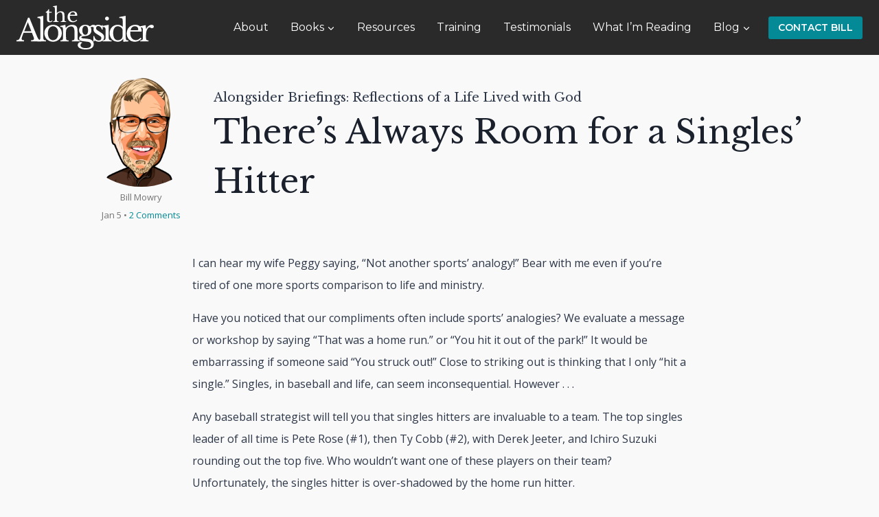

--- FILE ---
content_type: text/html; charset=UTF-8
request_url: https://alongsider.com/2023/01/05/theres-always-room-for-a-singles-hitter/
body_size: 22753
content:
<!doctype html>
<html lang="en-US" class="no-js" itemtype="https://schema.org/Blog" itemscope>
<head>
	<meta charset="UTF-8">
<script>
var gform;gform||(document.addEventListener("gform_main_scripts_loaded",function(){gform.scriptsLoaded=!0}),document.addEventListener("gform/theme/scripts_loaded",function(){gform.themeScriptsLoaded=!0}),window.addEventListener("DOMContentLoaded",function(){gform.domLoaded=!0}),gform={domLoaded:!1,scriptsLoaded:!1,themeScriptsLoaded:!1,isFormEditor:()=>"function"==typeof InitializeEditor,callIfLoaded:function(o){return!(!gform.domLoaded||!gform.scriptsLoaded||!gform.themeScriptsLoaded&&!gform.isFormEditor()||(gform.isFormEditor()&&console.warn("The use of gform.initializeOnLoaded() is deprecated in the form editor context and will be removed in Gravity Forms 3.1."),o(),0))},initializeOnLoaded:function(o){gform.callIfLoaded(o)||(document.addEventListener("gform_main_scripts_loaded",()=>{gform.scriptsLoaded=!0,gform.callIfLoaded(o)}),document.addEventListener("gform/theme/scripts_loaded",()=>{gform.themeScriptsLoaded=!0,gform.callIfLoaded(o)}),window.addEventListener("DOMContentLoaded",()=>{gform.domLoaded=!0,gform.callIfLoaded(o)}))},hooks:{action:{},filter:{}},addAction:function(o,r,e,t){gform.addHook("action",o,r,e,t)},addFilter:function(o,r,e,t){gform.addHook("filter",o,r,e,t)},doAction:function(o){gform.doHook("action",o,arguments)},applyFilters:function(o){return gform.doHook("filter",o,arguments)},removeAction:function(o,r){gform.removeHook("action",o,r)},removeFilter:function(o,r,e){gform.removeHook("filter",o,r,e)},addHook:function(o,r,e,t,n){null==gform.hooks[o][r]&&(gform.hooks[o][r]=[]);var d=gform.hooks[o][r];null==n&&(n=r+"_"+d.length),gform.hooks[o][r].push({tag:n,callable:e,priority:t=null==t?10:t})},doHook:function(r,o,e){var t;if(e=Array.prototype.slice.call(e,1),null!=gform.hooks[r][o]&&((o=gform.hooks[r][o]).sort(function(o,r){return o.priority-r.priority}),o.forEach(function(o){"function"!=typeof(t=o.callable)&&(t=window[t]),"action"==r?t.apply(null,e):e[0]=t.apply(null,e)})),"filter"==r)return e[0]},removeHook:function(o,r,t,n){var e;null!=gform.hooks[o][r]&&(e=(e=gform.hooks[o][r]).filter(function(o,r,e){return!!(null!=n&&n!=o.tag||null!=t&&t!=o.priority)}),gform.hooks[o][r]=e)}});
</script>

	<meta name="viewport" content="width=device-width, initial-scale=1, minimum-scale=1">
	<title>There’s Always Room for a Singles’ Hitter - The Alongsider</title>
    <script type="text/javascript">
    var bibleTranslation = "NIV";
    </script>
    	<style>img:is([sizes="auto" i], [sizes^="auto," i]) { contain-intrinsic-size: 3000px 1500px }</style>
	<link rel='dns-prefetch' href='//digitalchurch.cloud'>
<meta name="dc.title" content="There’s Always Room for a Singles’ Hitter - The Alongsider">
<meta name="dc.description" content="I can hear my wife Peggy saying, “Not another sports’ analogy!” Bear with me even if you’re tired of one more sports comparison to life and ministry.&nbsp; Have you noticed that our compliments often include sports’ analogies? We evaluate a message or workshop by saying “That was a home run.”&hellip;">
<meta name="dc.relation" content="https://alongsider.com/2023/01/05/theres-always-room-for-a-singles-hitter/">
<meta name="dc.source" content="https://alongsider.com/">
<meta name="dc.language" content="en_US">
<meta name="description" content="I can hear my wife Peggy saying, “Not another sports’ analogy!” Bear with me even if you’re tired of one more sports comparison to life and ministry.&nbsp; Have you noticed that our compliments often include sports’ analogies? We evaluate a message or workshop by saying “That was a home run.”&hellip;">
<meta name="robots" content="index, follow, max-snippet:-1, max-image-preview:large, max-video-preview:-1">
<link rel="canonical" href="https://alongsider.com/2023/01/05/theres-always-room-for-a-singles-hitter/">
<meta property="og:url" content="https://alongsider.com/2023/01/05/theres-always-room-for-a-singles-hitter/">
<meta property="og:site_name" content="The Alongsider">
<meta property="og:locale" content="en_US">
<meta property="og:type" content="article">
<meta property="article:author" content="">
<meta property="article:publisher" content="">
<meta property="article:section" content="Alongsider Briefings">
<meta property="og:title" content="There’s Always Room for a Singles’ Hitter - The Alongsider">
<meta property="og:description" content="I can hear my wife Peggy saying, “Not another sports’ analogy!” Bear with me even if you’re tired of one more sports comparison to life and ministry.&nbsp; Have you noticed that our compliments often include sports’ analogies? We evaluate a message or workshop by saying “That was a home run.”&hellip;">
<meta property="og:image" content="https://alongsider.com/wp-content/uploads/2023/01/baseball-hitter.jpeg">
<meta property="og:image:secure_url" content="https://alongsider.com/wp-content/uploads/2023/01/baseball-hitter.jpeg">
<meta property="og:image:width" content="640">
<meta property="og:image:height" content="427">
<meta property="fb:pages" content="">
<meta property="fb:admins" content="">
<meta property="fb:app_id" content="">
<meta name="twitter:card" content="summary">
<meta name="twitter:site" content="">
<meta name="twitter:creator" content="">
<meta name="twitter:title" content="There’s Always Room for a Singles’ Hitter - The Alongsider">
<meta name="twitter:description" content="I can hear my wife Peggy saying, “Not another sports’ analogy!” Bear with me even if you’re tired of one more sports comparison to life and ministry.&nbsp; Have you noticed that our compliments often include sports’ analogies? We evaluate a message or workshop by saying “That was a home run.”&hellip;">
<meta name="twitter:image" content="https://alongsider.com/wp-content/uploads/2023/01/baseball-hitter.jpeg">
<link rel='dns-prefetch' href='//kit.fontawesome.com' />
<link rel='dns-prefetch' href='//www.youtube.com' />
<link rel='dns-prefetch' href='//unpkg.com' />
<link rel='dns-prefetch' href='//fonts.googleapis.com' />
<link href='https://fonts.gstatic.com' crossorigin rel='preconnect' />
<link rel="alternate" type="application/rss+xml" title="The Alongsider &raquo; Feed" href="https://alongsider.com/feed/" />
<link rel="alternate" type="application/rss+xml" title="The Alongsider &raquo; Comments Feed" href="https://alongsider.com/comments/feed/" />
			<script>document.documentElement.classList.remove( 'no-js' );</script>
			<link rel="alternate" type="application/rss+xml" title="The Alongsider &raquo; There’s Always Room for a Singles’ Hitter Comments Feed" href="https://alongsider.com/2023/01/05/theres-always-room-for-a-singles-hitter/feed/" />
<link rel='stylesheet' id='wp-block-library-css' href='https://alongsider.com/wp-includes/css/dist/block-library/style.min.css?ver=6.8.2' media='all' />
<style id='classic-theme-styles-inline-css'>
/*! This file is auto-generated */
.wp-block-button__link{color:#fff;background-color:#32373c;border-radius:9999px;box-shadow:none;text-decoration:none;padding:calc(.667em + 2px) calc(1.333em + 2px);font-size:1.125em}.wp-block-file__button{background:#32373c;color:#fff;text-decoration:none}
</style>
<style id='wpseopress-local-business-style-inline-css'>
span.wp-block-wpseopress-local-business-field{margin-right:8px}

</style>
<style id='wpseopress-table-of-contents-style-inline-css'>
.wp-block-wpseopress-table-of-contents li.active>a{font-weight:bold}

</style>
<link rel='stylesheet' id='dc-announcements-swiper-css-css' href='https://unpkg.com/swiper/swiper-bundle.min.css?ver=6.8.2' media='all' />
<link rel='stylesheet' id='colors-light-css' href='https://alongsider.com/wp-content/mu-plugins/admin/bundled/design/css/light.css?ver=1767730342' media='all' />
<link rel='stylesheet' id='custom-styles-1-css' href='https://alongsider.com/wp-content/uploads/site-css/style-1.css?ver=1764908790' media='all' />
<link rel='stylesheet' id='colors-primitive-css' href='https://alongsider.com/wp-content/mu-plugins/admin/bundled/design/css/primitive.css?ver=1767730342' media='all' />
<link rel='stylesheet' id='colors-dark-css' href='https://alongsider.com/wp-content/mu-plugins/admin/bundled/design/css/dark.css?ver=1767730342' media='all' />
<link rel='stylesheet' id='colors-semantic-css' href='https://alongsider.com/wp-content/mu-plugins/admin/bundled/design/css/semantic.css?ver=1767730342' media='all' />
<link rel='stylesheet' id='colors-component-css' href='https://alongsider.com/wp-content/mu-plugins/admin/bundled/design/css/component.css?ver=1767730342' media='all' />
<link rel='stylesheet' id='colors-typography-css' href='https://alongsider.com/wp-content/mu-plugins/admin/bundled/design/css/typography.css?ver=1767730342' media='all' />
<link rel='stylesheet' id='colors-utilities-css' href='https://alongsider.com/wp-content/mu-plugins/admin/bundled/design/css/utilities.css?ver=1767730342' media='all' />
<link rel='stylesheet' id='colors-bb-utilities-css' href='https://alongsider.com/wp-content/mu-plugins/admin/bundled/design/css/bb-utilities.css?ver=1767730342' media='all' />
<link rel='stylesheet' id='colors-style-css' href='https://alongsider.com/wp-content/mu-plugins/admin/bundled/design/css/style.css?ver=1767730342' media='all' />
<link rel='stylesheet' id='frontend-components-css-css' href='https://alongsider.com/wp-content/mu-plugins/admin/js/react/frontend/dist/bundle.css?ver=1.0.0' media='all' />
<link rel='stylesheet' id='fl-builder-layout-bundle-4ddc25f20dd9cec6c3d046657bde3dd2-css' href='https://alongsider.com/wp-content/uploads/bb-plugin/cache/4ddc25f20dd9cec6c3d046657bde3dd2-layout-bundle.css?ver=2.9.4-1.5.2' media='all' />
<link rel='stylesheet' id='kadence-global-css' href='https://alongsider.com/wp-content/themes/kadence/assets/css/global.min.css?ver=1.3.6' media='all' />
<style id='kadence-global-inline-css'>
/* Kadence Base CSS */
:root{--global-palette1:#048996;--global-palette2:#1a1a1a;--global-palette3:#1A202C;--global-palette4:#2D3748;--global-palette5:#4A5568;--global-palette6:#718096;--global-palette7:#f0f0f0;--global-palette8:#f9f9f9;--global-palette9:#ffffff;--global-palette9rgb:255, 255, 255;--global-palette-highlight:var(--global-palette1);--global-palette-highlight-alt:var(--global-palette2);--global-palette-highlight-alt2:var(--global-palette9);--global-palette-btn-bg:var(--global-palette1);--global-palette-btn-bg-hover:var(--global-palette2);--global-palette-btn:var(--global-palette9);--global-palette-btn-hover:var(--global-palette9);--global-body-font-family:'Open Sans', var(--global-fallback-font);--global-heading-font-family:'Libre Baskerville', var(--global-fallback-font);--global-primary-nav-font-family:Montserrat, var(--global-fallback-font);--global-fallback-font:sans-serif;--global-display-fallback-font:sans-serif;--global-content-width:1440px;--global-content-wide-width:calc(1440px + 230px);--global-content-narrow-width:842px;--global-content-edge-padding:1.5rem;--global-content-boxed-padding:2rem;--global-calc-content-width:calc(1440px - var(--global-content-edge-padding) - var(--global-content-edge-padding) );--wp--style--global--content-size:var(--global-calc-content-width);}.wp-site-blocks{--global-vw:calc( 100vw - ( 0.5 * var(--scrollbar-offset)));}body{background:var(--global-palette8);}body, input, select, optgroup, textarea{font-style:normal;font-weight:normal;font-size:16px;line-height:2;font-family:var(--global-body-font-family);color:var(--global-palette4);}.content-bg, body.content-style-unboxed .site{background:var(--global-palette9);}h1,h2,h3,h4,h5,h6{font-family:var(--global-heading-font-family);}h1{font-style:normal;font-weight:normal;font-size:48px;line-height:1.5;color:var(--global-palette3);}h2{font-style:normal;font-weight:normal;font-size:42px;line-height:1.5;color:var(--global-palette3);}h3{font-style:normal;font-weight:normal;font-size:30px;line-height:1.5;color:var(--global-palette3);}h4{font-style:normal;font-weight:normal;font-size:20px;line-height:1.5em;color:var(--global-palette4);}h5{font-style:normal;font-weight:normal;font-size:18px;line-height:1.5;color:var(--global-palette4);}h6{font-style:normal;font-weight:normal;font-size:15px;line-height:1.5;color:var(--global-palette5);}.entry-hero .kadence-breadcrumbs{max-width:1440px;}.site-container, .site-header-row-layout-contained, .site-footer-row-layout-contained, .entry-hero-layout-contained, .comments-area, .alignfull > .wp-block-cover__inner-container, .alignwide > .wp-block-cover__inner-container{max-width:var(--global-content-width);}.content-width-narrow .content-container.site-container, .content-width-narrow .hero-container.site-container{max-width:var(--global-content-narrow-width);}@media all and (min-width: 1670px){.wp-site-blocks .content-container  .alignwide{margin-left:-115px;margin-right:-115px;width:unset;max-width:unset;}}@media all and (min-width: 1102px){.content-width-narrow .wp-site-blocks .content-container .alignwide{margin-left:-130px;margin-right:-130px;width:unset;max-width:unset;}}.content-style-boxed .wp-site-blocks .entry-content .alignwide{margin-left:calc( -1 * var( --global-content-boxed-padding ) );margin-right:calc( -1 * var( --global-content-boxed-padding ) );}.content-area{margin-top:5rem;margin-bottom:5rem;}@media all and (max-width: 1024px){.content-area{margin-top:3rem;margin-bottom:3rem;}}@media all and (max-width: 767px){.content-area{margin-top:2rem;margin-bottom:2rem;}}@media all and (max-width: 1024px){:root{--global-content-boxed-padding:2rem;}}@media all and (max-width: 767px){:root{--global-content-boxed-padding:1.5rem;}}.entry-content-wrap{padding:2rem;}@media all and (max-width: 1024px){.entry-content-wrap{padding:2rem;}}@media all and (max-width: 767px){.entry-content-wrap{padding:1.5rem;}}.entry.single-entry{box-shadow:0px 15px 15px -10px rgba(0,0,0,0.05);}.entry.loop-entry{box-shadow:0px 15px 15px -10px rgba(0,0,0,0.05);}.loop-entry .entry-content-wrap{padding:2rem;}@media all and (max-width: 1024px){.loop-entry .entry-content-wrap{padding:2rem;}}@media all and (max-width: 767px){.loop-entry .entry-content-wrap{padding:1.5rem;}}button, .button, .wp-block-button__link, input[type="button"], input[type="reset"], input[type="submit"], .fl-button, .elementor-button-wrapper .elementor-button, .wc-block-components-checkout-place-order-button, .wc-block-cart__submit{box-shadow:0px 0px 0px -7px rgba(0,0,0,0);}button:hover, button:focus, button:active, .button:hover, .button:focus, .button:active, .wp-block-button__link:hover, .wp-block-button__link:focus, .wp-block-button__link:active, input[type="button"]:hover, input[type="button"]:focus, input[type="button"]:active, input[type="reset"]:hover, input[type="reset"]:focus, input[type="reset"]:active, input[type="submit"]:hover, input[type="submit"]:focus, input[type="submit"]:active, .elementor-button-wrapper .elementor-button:hover, .elementor-button-wrapper .elementor-button:focus, .elementor-button-wrapper .elementor-button:active, .wc-block-cart__submit:hover{box-shadow:0px 15px 25px -7px rgba(0,0,0,0.1);}.kb-button.kb-btn-global-outline.kb-btn-global-inherit{padding-top:calc(px - 2px);padding-right:calc(px - 2px);padding-bottom:calc(px - 2px);padding-left:calc(px - 2px);}@media all and (min-width: 1025px){.transparent-header .entry-hero .entry-hero-container-inner{padding-top:80px;}}@media all and (max-width: 1024px){.mobile-transparent-header .entry-hero .entry-hero-container-inner{padding-top:80px;}}@media all and (max-width: 767px){.mobile-transparent-header .entry-hero .entry-hero-container-inner{padding-top:80px;}}.entry-hero.post-hero-section .entry-header{min-height:200px;}
/* Kadence Header CSS */
@media all and (max-width: 1024px){.mobile-transparent-header #masthead{position:absolute;left:0px;right:0px;z-index:100;}.kadence-scrollbar-fixer.mobile-transparent-header #masthead{right:var(--scrollbar-offset,0);}.mobile-transparent-header #masthead, .mobile-transparent-header .site-top-header-wrap .site-header-row-container-inner, .mobile-transparent-header .site-main-header-wrap .site-header-row-container-inner, .mobile-transparent-header .site-bottom-header-wrap .site-header-row-container-inner{background:transparent;}.site-header-row-tablet-layout-fullwidth, .site-header-row-tablet-layout-standard{padding:0px;}}@media all and (min-width: 1025px){.transparent-header #masthead{position:absolute;left:0px;right:0px;z-index:100;}.transparent-header.kadence-scrollbar-fixer #masthead{right:var(--scrollbar-offset,0);}.transparent-header #masthead, .transparent-header .site-top-header-wrap .site-header-row-container-inner, .transparent-header .site-main-header-wrap .site-header-row-container-inner, .transparent-header .site-bottom-header-wrap .site-header-row-container-inner{background:transparent;}}.site-branding a.brand img{max-width:200px;}.site-branding a.brand img.svg-logo-image{width:200px;}.site-branding{padding:0px 0px 0px 0px;}#masthead, #masthead .kadence-sticky-header.item-is-fixed:not(.item-at-start):not(.site-header-row-container):not(.site-main-header-wrap), #masthead .kadence-sticky-header.item-is-fixed:not(.item-at-start) > .site-header-row-container-inner{background:#ffffff;}.site-main-header-wrap .site-header-row-container-inner{background:#2a2a2a;}.site-main-header-inner-wrap{min-height:80px;}.header-navigation[class*="header-navigation-style-underline"] .header-menu-container.primary-menu-container>ul>li>a:after{width:calc( 100% - 2em);}.main-navigation .primary-menu-container > ul > li.menu-item > a{padding-left:calc(2em / 2);padding-right:calc(2em / 2);padding-top:1em;padding-bottom:1em;color:var(--global-palette9);}.main-navigation .primary-menu-container > ul > li.menu-item .dropdown-nav-special-toggle{right:calc(2em / 2);}.main-navigation .primary-menu-container > ul li.menu-item > a{font-style:normal;font-weight:normal;font-size:16px;font-family:var(--global-primary-nav-font-family);}.main-navigation .primary-menu-container > ul > li.menu-item > a:hover{color:var(--global-palette-highlight);}.main-navigation .primary-menu-container > ul > li.menu-item.current-menu-item > a{color:var(--global-palette1);}.header-navigation .header-menu-container ul ul.sub-menu, .header-navigation .header-menu-container ul ul.submenu{background:#2a2a2a;box-shadow:0px 2px 13px 0px rgba(0,0,0,0.1);}.header-navigation .header-menu-container ul ul li.menu-item, .header-menu-container ul.menu > li.kadence-menu-mega-enabled > ul > li.menu-item > a{border-bottom:1px none rgba(255,255,255,0.1);}.header-navigation .header-menu-container ul ul li.menu-item > a{width:260px;padding-top:1em;padding-bottom:1em;color:var(--global-palette8);font-style:normal;font-weight:normal;font-size:14px;font-family:'Open Sans', var(--global-fallback-font);}.header-navigation .header-menu-container ul ul li.menu-item > a:hover{color:var(--global-palette9);background:#2a2a2a;}.header-navigation .header-menu-container ul ul li.menu-item.current-menu-item > a{color:var(--global-palette9);background:#2a2a2a;}.mobile-toggle-open-container .menu-toggle-open, .mobile-toggle-open-container .menu-toggle-open:focus{color:var(--global-palette5);padding:0.4em 0.6em 0.4em 0.6em;font-size:14px;}.mobile-toggle-open-container .menu-toggle-open.menu-toggle-style-bordered{border:1px solid currentColor;}.mobile-toggle-open-container .menu-toggle-open .menu-toggle-icon{font-size:20px;}.mobile-toggle-open-container .menu-toggle-open:hover, .mobile-toggle-open-container .menu-toggle-open:focus-visible{color:var(--global-palette-highlight);}.mobile-navigation ul li{font-size:14px;}.mobile-navigation ul li a{padding-top:1em;padding-bottom:1em;}.mobile-navigation ul li > a, .mobile-navigation ul li.menu-item-has-children > .drawer-nav-drop-wrap{color:var(--global-palette8);}.mobile-navigation ul li.current-menu-item > a, .mobile-navigation ul li.current-menu-item.menu-item-has-children > .drawer-nav-drop-wrap{color:var(--global-palette-highlight);}.mobile-navigation ul li.menu-item-has-children .drawer-nav-drop-wrap, .mobile-navigation ul li:not(.menu-item-has-children) a{border-bottom:1px solid rgba(255,255,255,0.1);}.mobile-navigation:not(.drawer-navigation-parent-toggle-true) ul li.menu-item-has-children .drawer-nav-drop-wrap button{border-left:1px solid rgba(255,255,255,0.1);}#mobile-drawer .drawer-header .drawer-toggle{padding:0.6em 0.15em 0.6em 0.15em;font-size:24px;}#main-header .header-button{font-style:normal;font-weight:600;font-size:14px;font-family:Montserrat, var(--global-fallback-font);text-transform:uppercase;background:var(--global-palette1);border:2px none transparent;box-shadow:0px 0px 0px -7px rgba(0,0,0,0);}#main-header .header-button:hover{background:#333333;box-shadow:0px 15px 25px -7px rgba(0,0,0,0.1);}
/* Kadence Footer CSS */
#colophon{background:#e2e2e2;}.site-middle-footer-inner-wrap{padding-top:30px;padding-bottom:30px;grid-column-gap:30px;grid-row-gap:30px;}.site-middle-footer-inner-wrap .widget{margin-bottom:30px;}.site-middle-footer-inner-wrap .site-footer-section:not(:last-child):after{right:calc(-30px / 2);}.site-bottom-footer-inner-wrap{padding-top:30px;padding-bottom:30px;grid-column-gap:30px;}.site-bottom-footer-inner-wrap .widget{margin-bottom:30px;}.site-bottom-footer-inner-wrap .site-footer-section:not(:last-child):after{right:calc(-30px / 2);}#colophon .footer-html{font-style:normal;font-size:13px;}#colophon .site-footer-row-container .site-footer-row .footer-html a{color:#777a73;}#colophon .site-footer-row-container .site-footer-row .footer-html a:hover{color:#1a1a1a;}
</style>
<link rel='stylesheet' id='kadence-header-css' href='https://alongsider.com/wp-content/themes/kadence/assets/css/header.min.css?ver=1.3.6' media='all' />
<link rel='stylesheet' id='kadence-content-css' href='https://alongsider.com/wp-content/themes/kadence/assets/css/content.min.css?ver=1.3.6' media='all' />
<link rel='stylesheet' id='kadence-comments-css' href='https://alongsider.com/wp-content/themes/kadence/assets/css/comments.min.css?ver=1.3.6' media='all' />
<link rel='stylesheet' id='kadence-related-posts-css' href='https://alongsider.com/wp-content/themes/kadence/assets/css/related-posts.min.css?ver=1.3.6' media='all' />
<link rel='stylesheet' id='kad-splide-css' href='https://alongsider.com/wp-content/themes/kadence/assets/css/kadence-splide.min.css?ver=1.3.6' media='all' />
<link rel='stylesheet' id='kadence-footer-css' href='https://alongsider.com/wp-content/themes/kadence/assets/css/footer.min.css?ver=1.3.6' media='all' />
<link rel='stylesheet' id='dc-frontend-bundle-css' href='https://alongsider.com/wp-content/mu-plugins/admin/js/react/frontend/dist/bundle.css' media='all' />
<link rel='stylesheet' id='custom-frontend-styles-css' href='https://alongsider.com/wp-content/mu-plugins/admin/css/style.css?ver=260106-201222' media='all' />
<link rel='stylesheet' id='dgtl-framework-theme-css-css' href='https://alongsider.com/wp-content/themes/kadence-child/style.css?ver=1.0.8' media='all' />
<link rel='stylesheet' id='pp-animate-css' href='https://alongsider.com/wp-content/plugins/bbpowerpack/assets/css/animate.min.css?ver=3.5.1' media='all' />
<link rel='stylesheet' id='fl-builder-google-fonts-bdf6afcc3feee58e917bd8f65abbf5a8-css' href='//fonts.googleapis.com/css?family=Libre+Baskerville%3A400i%7COpen+Sans%3A700&#038;ver=6.8.2' media='all' />
<script src="https://kit.fontawesome.com/c3297ee3d5.js" id="font-awesome-kit-js"></script>
<script src="https://alongsider.com/wp-includes/js/jquery/jquery.min.js?ver=3.7.1" id="jquery-core-js"></script>
<script src="https://alongsider.com/wp-includes/js/jquery/jquery-migrate.min.js?ver=3.4.1" id="jquery-migrate-js"></script>
<link rel="https://api.w.org/" href="https://alongsider.com/wp-json/" /><link rel="alternate" title="JSON" type="application/json" href="https://alongsider.com/wp-json/wp/v2/posts/9814" /><link rel="alternate" title="oEmbed (JSON)" type="application/json+oembed" href="https://alongsider.com/wp-json/oembed/1.0/embed?url=https%3A%2F%2Falongsider.com%2F2023%2F01%2F05%2Ftheres-always-room-for-a-singles-hitter%2F" />
<link rel="alternate" title="oEmbed (XML)" type="text/xml+oembed" href="https://alongsider.com/wp-json/oembed/1.0/embed?url=https%3A%2F%2Falongsider.com%2F2023%2F01%2F05%2Ftheres-always-room-for-a-singles-hitter%2F&#038;format=xml" />
    <!-- Fathom - beautiful, simple website analytics -->
    <script src="https://cdn.usefathom.com/script.js" data-site="SINEWIAC" defer></script>
    <!-- / Fathom -->
    		<script>
			var bb_powerpack = {
				version: '2.40.10',
				getAjaxUrl: function() { return atob( 'aHR0cHM6Ly9hbG9uZ3NpZGVyLmNvbS93cC1hZG1pbi9hZG1pbi1hamF4LnBocA==' ); },
				callback: function() {},
				mapMarkerData: {},
				post_id: '9814',
				search_term: '',
				current_page: 'https://alongsider.com/2023/01/05/theres-always-room-for-a-singles-hitter/',
				conditionals: {
					is_front_page: false,
					is_home: false,
					is_archive: false,
					current_post_type: '',
					is_tax: false,
										is_author: false,
					current_author: false,
					is_search: false,
									}
			};
		</script>
		<link rel="pingback" href="https://alongsider.com/xmlrpc.php"><style>html { margin-top: 0px !important; }</style><link rel='stylesheet' id='kadence-fonts-gfonts-css' href='https://fonts.googleapis.com/css?family=Open%20Sans:regular,700%7CLibre%20Baskerville:regular%7CMontserrat:regular,600&#038;display=swap' media='all' />
<link rel="icon" href="https://alongsider.com/wp-content/uploads/2019/09/cropped-Favicon-32x32.png" sizes="32x32" />
<link rel="icon" href="https://alongsider.com/wp-content/uploads/2019/09/cropped-Favicon-192x192.png" sizes="192x192" />
<link rel="apple-touch-icon" href="https://alongsider.com/wp-content/uploads/2019/09/cropped-Favicon-180x180.png" />
<meta name="msapplication-TileImage" content="https://alongsider.com/wp-content/uploads/2019/09/cropped-Favicon-270x270.png" />
		<style id="wp-custom-css">
			.dgtl-author-image img {
	border-radius:100%;
}

h1, h2, h3, h4, h5, h6, p {
	margin-bottom: 16px;
}		</style>
		
<script async src='https://www.googletagmanager.com/gtag/js?id='></script><script>
window.dataLayer = window.dataLayer || [];
function gtag(){dataLayer.push(arguments);}gtag('js', new Date());

 gtag('config', '' , {});

</script>
<noscript><style>.perfmatters-lazy[data-src]{display:none !important;}</style></noscript><style>.perfmatters-lazy-youtube{position:relative;width:100%;max-width:100%;height:0;padding-bottom:56.23%;overflow:hidden}.perfmatters-lazy-youtube img{position:absolute;top:0;right:0;bottom:0;left:0;display:block;width:100%;max-width:100%;height:auto;margin:auto;border:none;cursor:pointer;transition:.5s all;-webkit-transition:.5s all;-moz-transition:.5s all}.perfmatters-lazy-youtube img:hover{-webkit-filter:brightness(75%)}.perfmatters-lazy-youtube .play{position:absolute;top:50%;left:50%;right:auto;width:68px;height:48px;margin-left:-34px;margin-top:-24px;background:url(https://alongsider.com/wp-content/plugins/perfmatters/img/youtube.svg) no-repeat;background-position:center;background-size:cover;pointer-events:none;filter:grayscale(1)}.perfmatters-lazy-youtube:hover .play{filter:grayscale(0)}.perfmatters-lazy-youtube iframe{position:absolute;top:0;left:0;width:100%;height:100%;z-index:99}.wp-has-aspect-ratio .wp-block-embed__wrapper{position:relative;}.wp-has-aspect-ratio .perfmatters-lazy-youtube{position:absolute;top:0;right:0;bottom:0;left:0;width:100%;height:100%;padding-bottom:0}.perfmatters-lazy.pmloaded,.perfmatters-lazy.pmloaded>img,.perfmatters-lazy>img.pmloaded,.perfmatters-lazy[data-ll-status=entered]{animation:500ms pmFadeIn}@keyframes pmFadeIn{0%{opacity:0}100%{opacity:1}}</style></head>

<body class="wp-singular post-template-default single single-post postid-9814 single-format-standard wp-custom-logo wp-embed-responsive wp-theme-kadence wp-child-theme-kadence-child fl-builder-2-9-4 fl-themer-1-5-2 fl-no-js fl-theme-builder-singular fl-theme-builder-singular-blog-posts footer-on-bottom hide-focus-outline link-style-standard content-title-style-normal content-width-narrow content-style-boxed content-vertical-padding-show non-transparent-header mobile-non-transparent-header">
<div id="wrapper" class="site wp-site-blocks">
			<a class="skip-link screen-reader-text scroll-ignore" href="#main">Skip to content</a>
		<header id="masthead" class="site-header" role="banner" itemtype="https://schema.org/WPHeader" itemscope>
	<div id="main-header" class="site-header-wrap">
		<div class="site-header-inner-wrap">
			<div class="site-header-upper-wrap">
				<div class="site-header-upper-inner-wrap">
					<div class="site-main-header-wrap site-header-row-container site-header-focus-item site-header-row-layout-standard" data-section="kadence_customizer_header_main">
	<div class="site-header-row-container-inner">
				<div class="site-container">
			<div class="site-main-header-inner-wrap site-header-row site-header-row-has-sides site-header-row-no-center">
									<div class="site-header-main-section-left site-header-section site-header-section-left">
						<div class="site-header-item site-header-focus-item" data-section="title_tagline">
	<div class="site-branding branding-layout-standard site-brand-logo-only"><a class="brand has-logo-image" href="https://alongsider.com/" rel="home"><img src="https://alongsider.com/wp-content/uploads/2019/07/WebLogo.svg" class="custom-logo svg-logo-image" alt="The Alongsider" decoding="async" /></a></div></div><!-- data-section="title_tagline" -->
					</div>
																	<div class="site-header-main-section-right site-header-section site-header-section-right">
						<div class="site-header-item site-header-focus-item site-header-item-main-navigation header-navigation-layout-stretch-false header-navigation-layout-fill-stretch-false" data-section="kadence_customizer_primary_navigation">
		<nav id="site-navigation" class="main-navigation header-navigation hover-to-open nav--toggle-sub header-navigation-style-standard header-navigation-dropdown-animation-none" role="navigation" aria-label="Primary">
			<div class="primary-menu-container header-menu-container">
	<ul id="primary-menu" class="menu"><li id="menu-item-6458" class="menu-item menu-item-type-post_type menu-item-object-page menu-item-6458"><a href="https://alongsider.com/about/">About</a></li>
<li id="menu-item-9475" class="menu-item menu-item-type-post_type menu-item-object-page menu-item-has-children menu-item-9475"><a href="https://alongsider.com/books/"><span class="nav-drop-title-wrap">Books<span class="dropdown-nav-toggle"><span class="kadence-svg-iconset svg-baseline"><svg aria-hidden="true" class="kadence-svg-icon kadence-arrow-down-svg" fill="currentColor" version="1.1" xmlns="http://www.w3.org/2000/svg" width="24" height="24" viewBox="0 0 24 24"><title>Expand</title><path d="M5.293 9.707l6 6c0.391 0.391 1.024 0.391 1.414 0l6-6c0.391-0.391 0.391-1.024 0-1.414s-1.024-0.391-1.414 0l-5.293 5.293-5.293-5.293c-0.391-0.391-1.024-0.391-1.414 0s-0.391 1.024 0 1.414z"></path>
				</svg></span></span></span></a>
<ul class="sub-menu">
	<li id="menu-item-10149" class="menu-item menu-item-type-post_type menu-item-object-page menu-item-10149"><a href="https://alongsider.com/holding-the-word/">Holding the Word</a></li>
	<li id="menu-item-9942" class="menu-item menu-item-type-post_type menu-item-object-page menu-item-9942"><a href="https://alongsider.com/the-ways-of-the-leader/">The Ways of the Leader</a></li>
	<li id="menu-item-9356" class="menu-item menu-item-type-post_type menu-item-object-page menu-item-9356"><a href="https://alongsider.com/walk-with-me/">Walk With Me</a></li>
	<li id="menu-item-9622" class="menu-item menu-item-type-custom menu-item-object-custom menu-item-9622"><a href="https://alongsider.com/books/#ways-of-the-alongsider">The Ways of the Alongsider</a></li>
	<li id="menu-item-9623" class="menu-item menu-item-type-custom menu-item-object-custom menu-item-9623"><a href="https://alongsider.com/books/#designed-to-flourish">Designed to Flourish</a></li>
	<li id="menu-item-9624" class="menu-item menu-item-type-custom menu-item-object-custom menu-item-9624"><a href="https://alongsider.com/books/#making-friends-for-heavens-sake">Making Friends for Heaven’s Sake</a></li>
	<li id="menu-item-9625" class="menu-item menu-item-type-custom menu-item-object-custom menu-item-9625"><a href="https://alongsider.com/books/#the-invitation">The Invitation</a></li>
	<li id="menu-item-9626" class="menu-item menu-item-type-custom menu-item-object-custom menu-item-9626"><a href="https://alongsider.com/books/#finding-joy">Finding J.O.Y: A biblical journey to good health</a></li>
	<li id="menu-item-9627" class="menu-item menu-item-type-custom menu-item-object-custom menu-item-9627"><a href="https://alongsider.com/books/#crockpot-disciplemaking">Crockpot Disciplemaking</a></li>
	<li id="menu-item-9628" class="menu-item menu-item-type-custom menu-item-object-custom menu-item-9628"><a href="https://alongsider.com/books/#conversations-with-josh">Conversations with Josh about Art and Ministry</a></li>
</ul>
</li>
<li id="menu-item-9802" class="menu-item menu-item-type-post_type_archive menu-item-object-resources menu-item-9802"><a href="https://alongsider.com/resources/">Resources</a></li>
<li id="menu-item-9671" class="menu-item menu-item-type-post_type menu-item-object-page menu-item-9671"><a href="https://alongsider.com/training/">Training</a></li>
<li id="menu-item-6656" class="menu-item menu-item-type-post_type menu-item-object-page menu-item-6656"><a href="https://alongsider.com/testimonials/">Testimonials</a></li>
<li id="menu-item-9179" class="menu-item menu-item-type-taxonomy menu-item-object-category menu-item-9179"><a href="https://alongsider.com/category/what-im-reading/">What I&#8217;m Reading</a></li>
<li id="menu-item-6459" class="menu-item menu-item-type-post_type menu-item-object-page current_page_parent menu-item-has-children menu-item-6459"><a href="https://alongsider.com/blog/"><span class="nav-drop-title-wrap">Blog<span class="dropdown-nav-toggle"><span class="kadence-svg-iconset svg-baseline"><svg aria-hidden="true" class="kadence-svg-icon kadence-arrow-down-svg" fill="currentColor" version="1.1" xmlns="http://www.w3.org/2000/svg" width="24" height="24" viewBox="0 0 24 24"><title>Expand</title><path d="M5.293 9.707l6 6c0.391 0.391 1.024 0.391 1.414 0l6-6c0.391-0.391 0.391-1.024 0-1.414s-1.024-0.391-1.414 0l-5.293 5.293-5.293-5.293c-0.391-0.391-1.024-0.391-1.414 0s-0.391 1.024 0 1.414z"></path>
				</svg></span></span></span></a>
<ul class="sub-menu">
	<li id="menu-item-10208" class="menu-item menu-item-type-custom menu-item-object-custom menu-item-10208"><a href="https://alongsider.com/category/the-insider-life/">The Insider Life</a></li>
	<li id="menu-item-9395" class="menu-item menu-item-type-taxonomy menu-item-object-category current-post-ancestor current-menu-parent current-post-parent menu-item-9395"><a href="https://alongsider.com/category/alongsider-briefings/">Alongsider Briefings</a></li>
	<li id="menu-item-9140" class="menu-item menu-item-type-taxonomy menu-item-object-category menu-item-9140"><a href="https://alongsider.com/category/culture-building/">Culture Building</a></li>
	<li id="menu-item-9139" class="menu-item menu-item-type-taxonomy menu-item-object-category menu-item-9139"><a href="https://alongsider.com/category/grey-hair-chronicles/">Grey Hair Chronicles</a></li>
	<li id="menu-item-9141" class="menu-item menu-item-type-taxonomy menu-item-object-category menu-item-9141"><a href="https://alongsider.com/category/marks-map-for-making-disciples/">Mark’s Map for Making Disciples</a></li>
	<li id="menu-item-9553" class="menu-item menu-item-type-post_type menu-item-object-page menu-item-9553"><a href="https://alongsider.com/subscribe/">Subscribe</a></li>
	<li id="menu-item-9142" class="menu-item menu-item-type-post_type menu-item-object-page current_page_parent menu-item-9142"><a href="https://alongsider.com/blog/">All Blog Posts</a></li>
</ul>
</li>
</ul>		</div>
	</nav><!-- #site-navigation -->
	</div><!-- data-section="primary_navigation" -->
<div class="site-header-item site-header-focus-item" data-section="kadence_customizer_header_button">
	<div class="header-button-wrap"><div class="header-button-inner-wrap"><a href="/contact" target="_self" class="button header-button button-size-medium button-style-filled">Contact Bill</a></div></div></div><!-- data-section="header_button" -->
					</div>
							</div>
		</div>
	</div>
</div>
				</div>
			</div>
					</div>
	</div>
	
<div id="mobile-header" class="site-mobile-header-wrap">
	<div class="site-header-inner-wrap">
		<div class="site-header-upper-wrap">
			<div class="site-header-upper-inner-wrap">
			<div class="site-main-header-wrap site-header-focus-item site-header-row-layout-standard site-header-row-tablet-layout-default site-header-row-mobile-layout-default ">
	<div class="site-header-row-container-inner">
		<div class="site-container">
			<div class="site-main-header-inner-wrap site-header-row site-header-row-has-sides site-header-row-no-center">
									<div class="site-header-main-section-left site-header-section site-header-section-left">
						<div class="site-header-item site-header-focus-item" data-section="title_tagline">
	<div class="site-branding mobile-site-branding branding-layout-standard branding-tablet-layout-inherit site-brand-logo-only branding-mobile-layout-inherit"><a class="brand has-logo-image" href="https://alongsider.com/" rel="home"><img src="https://alongsider.com/wp-content/uploads/2019/07/WebLogo.svg" class="custom-logo svg-logo-image" alt="The Alongsider" decoding="async" /></a></div></div><!-- data-section="title_tagline" -->
					</div>
																	<div class="site-header-main-section-right site-header-section site-header-section-right">
						<div class="site-header-item site-header-focus-item site-header-item-navgation-popup-toggle" data-section="kadence_customizer_mobile_trigger">
		<div class="mobile-toggle-open-container">
						<button id="mobile-toggle" class="menu-toggle-open drawer-toggle menu-toggle-style-default" aria-label="Open menu" data-toggle-target="#mobile-drawer" data-toggle-body-class="showing-popup-drawer-from-right" aria-expanded="false" data-set-focus=".menu-toggle-close"
					>
						<span class="menu-toggle-icon"><span class="kadence-svg-iconset"><svg aria-hidden="true" class="kadence-svg-icon kadence-menu-svg" fill="currentColor" version="1.1" xmlns="http://www.w3.org/2000/svg" width="24" height="24" viewBox="0 0 24 24"><title>Toggle Menu</title><path d="M3 13h18c0.552 0 1-0.448 1-1s-0.448-1-1-1h-18c-0.552 0-1 0.448-1 1s0.448 1 1 1zM3 7h18c0.552 0 1-0.448 1-1s-0.448-1-1-1h-18c-0.552 0-1 0.448-1 1s0.448 1 1 1zM3 19h18c0.552 0 1-0.448 1-1s-0.448-1-1-1h-18c-0.552 0-1 0.448-1 1s0.448 1 1 1z"></path>
				</svg></span></span>
		</button>
	</div>
	</div><!-- data-section="mobile_trigger" -->
					</div>
							</div>
		</div>
	</div>
</div>
			</div>
		</div>
			</div>
</div>
</header><!-- #masthead -->

	<main id="inner-wrap" class="wrap kt-clear" role="main">
		<div class="fl-builder-content fl-builder-content-3676 fl-builder-global-templates-locked" data-post-id="3676"><div class="fl-row fl-row-full-width fl-row-bg-none fl-node-60f9927677e9a fl-row-default-height fl-row-align-center" data-node="60f9927677e9a">
	<div class="fl-row-content-wrap">
		<div class="uabb-row-separator uabb-top-row-separator" >
</div>
						<div class="fl-row-content fl-row-fixed-width fl-node-content">
		
<div class="fl-col-group fl-node-60f9938b08ee0 fl-col-group-equal-height fl-col-group-align-center fl-col-group-responsive-reversed" data-node="60f9938b08ee0">
			<div class="fl-col fl-node-60f9938b08f65 fl-col-bg-color fl-col-small" data-node="60f9938b08f65">
	<div class="fl-col-content fl-node-content"><div class="fl-module fl-module-html fl-node-5e9891c48c05a fl-visible-desktop fl-visible-large" data-node="5e9891c48c05a">
	<div class="fl-module-content fl-node-content">
		<div class="fl-html">
	<div class="dgtl-author-image">
    <!--<img alt='' src='https://secure.gravatar.com/avatar/eef853f4029966612060de1976d7360c3e408fb6ecaf0cba043a0de08e7ff541?s=120&#038;d=mm&#038;r=g' srcset='https://secure.gravatar.com/avatar/eef853f4029966612060de1976d7360c3e408fb6ecaf0cba043a0de08e7ff541?s=240&#038;d=mm&#038;r=g 2x' class='avatar avatar-120 photo' height='120' width='120' decoding='async'/>-->
    <img decoding="async" src="https://alongsider.com/wp-content/uploads/2025/06/BillMowry.png">
</div>
<div class="dgtl-post-meta">
    <!--<a href="https://alongsider.com/author/bjmowry/">Bill Mowry</a>-->Bill Mowry</br>
    Jan 5<span class="dgtl-meta-separator"> • </span>
    <a href="https://alongsider.com/2023/01/05/theres-always-room-for-a-singles-hitter/#comments">2 Comments</a></br>
    <!--<div class='fl-category'><span><a href="https://alongsider.com/category/alongsider-briefings/" rel="tag" class="alongsider-briefings">Alongsider Briefings</a></span></div>-->
    </div></div>
	</div>
</div>
</div>
</div>
			<div class="fl-col fl-node-60f9938b08f68 fl-col-bg-color" data-node="60f9938b08f68">
	<div class="fl-col-content fl-node-content"><div class="fl-module fl-module-heading fl-node-60f83c0973fef" data-node="60f83c0973fef">
	<div class="fl-module-content fl-node-content">
		<h4 class="fl-heading">
		<span class="fl-heading-text">Alongsider Briefings: Reflections of a Life Lived with God</span>
	</h4>
	</div>
</div>
<div class="fl-module fl-module-heading fl-node-mui42bswqcpz" data-node="mui42bswqcpz">
	<div class="fl-module-content fl-node-content">
		<h1 class="fl-heading">
		<span class="fl-heading-text">There’s Always Room for a Singles’ Hitter</span>
	</h1>
	</div>
</div>
<div class="fl-module fl-module-heading fl-node-yir05mn1lzb8" data-node="yir05mn1lzb8">
	<div class="fl-module-content fl-node-content">
		<h2 class="fl-heading">
		<span class="fl-heading-text"></span>
	</h2>
	</div>
</div>
</div>
</div>
	</div>
		</div>
	</div>
</div>
<div class="fl-row fl-row-full-width fl-row-bg-none fl-node-5ada9b9b3102a fl-row-default-height fl-row-align-center" data-node="5ada9b9b3102a">
	<div class="fl-row-content-wrap">
		<div class="uabb-row-separator uabb-top-row-separator" >
</div>
						<div class="fl-row-content fl-row-fixed-width fl-node-content">
		
<div class="fl-col-group fl-node-5e98916ca3954" data-node="5e98916ca3954">
			<div class="fl-col fl-node-5e98916ca3a29 fl-col-bg-color" data-node="5e98916ca3a29">
	<div class="fl-col-content fl-node-content"><div class="fl-module fl-module-heading fl-node-5faea199dbbf8" data-node="5faea199dbbf8">
	<div class="fl-module-content fl-node-content">
		<h4 class="fl-heading">
		<span class="fl-heading-text"></span>
	</h4>
	</div>
</div>
</div>
</div>
	</div>

<div class="fl-col-group fl-node-5ada9b9b32b1a" data-node="5ada9b9b32b1a">
			<div class="fl-col fl-node-5ada9bc77f25a fl-col-bg-color" data-node="5ada9bc77f25a">
	<div class="fl-col-content fl-node-content"><div class="fl-module fl-module-fl-post-content fl-node-5ada9b67b7b13" data-node="5ada9b67b7b13">
	<div class="fl-module-content fl-node-content">
		
<p>I can hear my wife Peggy saying, “Not another sports’ analogy!” Bear with me even if you’re tired of one more sports comparison to life and ministry.&nbsp;</p>



<p>Have you noticed that our compliments often include sports’ analogies? We evaluate a message or workshop by saying “That was a home run.” or “You hit it out of the park!” It would be embarrassing if someone said “You struck out!” Close to striking out is thinking that I only “hit a single.” Singles, in baseball and life, can seem inconsequential. However . . .</p>



<p>Any baseball strategist will tell you that singles hitters are invaluable to a team. The top singles leader of all time is Pete Rose (#1), then Ty Cobb (#2), with Derek Jeeter, and Ichiro Suzuki rounding out the top five. Who wouldn’t want one of these players on their team? Unfortunately, the singles hitter is over-shadowed by the home run hitter.</p>



<p>Home run hitters cast a large shadow because they stand for power. In one swing they can turn a game around. They’re the glamorous heroes. But there’s one problem, they strike out a lot.</p>



<p>Singles hitters are more likely to get on base and score. The smallest hit can end up being the winning run. Baseball strategists understand the need for both types of hitters. The church can learn from this practice.&nbsp;</p>



<p>Sometimes we only celebrate the “home runs” of the charismatic teacher, the best-selling author, or the dynamic evangelist. Let’s spotlight the singles hitter.</p>



<p>Paul addresses both the homerun hitter and the singles hitter in Romans 12:3-4:</p>



<p><em>For by the grace given to me I say to everyone among you not to think of himself more highly than he ought to think, but to think with sober judgement, each according to the measure of faith God has assigned. For as in one body we have many members, and the members do not all have same function. . . .</em></p>



<p>What is Paul exhorting us to do?</p>



<ul class="wp-block-list">
<li><strong>Think with sober judgement</strong>. We’re not to think less of ourselves or more of ourselves. Thinking means having an honest assessment of our strengths. Most singles hitters never become home run hitters and vice versa.</li>



<li><strong>Think about my “assignment</strong>.” Whatever gifts I have are a result of “the measure of&nbsp;faith God has assigned.” The Lord has given me certain gifts and abilities and I need to accept them and use them.</li>



<li><strong>Think like a team. </strong>We’re part of a body, a team, with each member having a different function or role. A good baseball team is more than a collection of home run hitters. The church is like this team, we need the diversity of contribution whether large or small.</li>
</ul>



<p>As you proceed down the chapter (12:6-8), you notice some of the descriptors about using the various gifts: “let us <span style="text-decoration: underline;">use</span> them (:6),” with “<span style="text-decoration: underline;">generosity</span> (:8),” with “<span style="text-decoration: underline;">zeal</span> (:8),” and with “<span style="text-decoration: underline;">cheerfulness</span> (:8).” No matter how prominent our gift – hitting a single or slamming a home run &#8212; we use it with generosity and zeal. </p>



<p>Who are the singles hitters in the body of Christ? They’re the small group leaders, the administrative support persons, the worship band accompanist, the one-on-one disciplemaker, or the faithful children’s worker. Without fanfare, title, or public notice they keep coming up to bat &#8212; doing the small and unnoticed things that enable churches to flourish.</p>



<p>Let’s bring the analogy closer to home. Whether we hit singles or home runs, each is important and each must serve with zeal, generosity, and cheerfulness. Several things happen when we embrace our God-given roles expressed through our spiritual gifts:&nbsp;</p>



<ul class="wp-block-list">
<li>We cease striving and competing but compliment and complete one another.</li>



<li>We move from the glamour of the “home run” hitter to a team approach to ministry.</li>



<li>We’re part of a team that values and maximizes our contribution rather than trying to change us into another role.</li>



<li>We need managers (church or ministry leaders) who value our role and judge us by the success in our role rather than asking us to play a position for which we’re not designed.</li>



<li>We choose to hustle “with all the strength and energy that God supplies” (1 Peter 4:11 NLT).</li>
</ul>



<p>Jesus gives perspective about who is the greatest on His team: “But many who are the greatest now will be least important then [in eternity], and those who seem least important now will be the greatest of them” (Matthew 19:30 NLT). Hitting singles is important to our Lord.</p>



<p>We need singles hitters along with home run kings in the body of Christ. Singles hitters are the men and women who serve silently, behind the scenes, not making a big public splash but who faithfully contribute from the grace given to them. Let’s cheer on and applaud these men and women in our churches and ministries. In God’s kingdom, there’s always room for a singles hitter.</p>
	</div>
</div>
</div>
</div>
	</div>

<div class="fl-col-group fl-node-5e9895bf581f0" data-node="5e9895bf581f0">
			<div class="fl-col fl-node-5e9895bf58313 fl-col-bg-color" data-node="5e9895bf58313">
	<div class="fl-col-content fl-node-content"><div class="fl-module fl-module-html fl-node-5e9895bf58138" data-node="5e9895bf58138">
	<div class="fl-module-content fl-node-content">
		<div class="fl-html">
	
<style>
    .fl-category {
        background-color: #eee;
        margin-right:4px;
        padding:2px 8px;
        display:inline;
        font-size: 16px;
        border-radius: 4px;
    }
</style></div>
	</div>
</div>
</div>
</div>
	</div>
		</div>
	</div>
</div>
<div class="fl-row fl-row-fixed-width fl-row-bg-gradient fl-node-pw64vlur3mno fl-row-default-height fl-row-align-center" data-node="pw64vlur3mno">
	<div class="fl-row-content-wrap">
		<div class="uabb-row-separator uabb-top-row-separator" >
</div>
						<div class="fl-row-content fl-row-fixed-width fl-node-content">
		
<div class="fl-col-group fl-node-5zd13byrjw0i" data-node="5zd13byrjw0i">
			<div class="fl-col fl-node-tmr0bzfyl762 fl-col-bg-color fl-col-small" data-node="tmr0bzfyl762">
	<div class="fl-col-content fl-node-content"><div class="fl-module fl-module-photo fl-node-va8wneqtxcr1" data-node="va8wneqtxcr1">
	<div class="fl-module-content fl-node-content">
		<div class="fl-photo fl-photo-align-center" itemscope itemtype="https://schema.org/ImageObject">
	<div class="fl-photo-content fl-photo-img-jpg">
				<img decoding="async" class="fl-photo-img wp-image-10137 size-full" src="https://alongsider.com/wp-content/uploads/2024/12/Holding-the-Word-Cover-Image-2-1.jpg" alt="Holding the Word Cover Image 2-1" itemprop="image" height="640" width="457" title="Holding the Word Cover Image 2-1" srcset="https://alongsider.com/wp-content/uploads/2024/12/Holding-the-Word-Cover-Image-2-1.jpg 457w, https://alongsider.com/wp-content/uploads/2024/12/Holding-the-Word-Cover-Image-2-1-214x300.jpg 214w, https://alongsider.com/wp-content/uploads/2024/12/Holding-the-Word-Cover-Image-2-1-107x150.jpg 107w" sizes="(max-width: 457px) 100vw, 457px" />
					</div>
	</div>
	</div>
</div>
</div>
</div>
			<div class="fl-col fl-node-hfs759okcau8 fl-col-bg-color" data-node="hfs759okcau8">
	<div class="fl-col-content fl-node-content"><div class="fl-module fl-module-heading fl-node-e03d7mhb42a6" data-node="e03d7mhb42a6">
	<div class="fl-module-content fl-node-content">
		<h2 class="fl-heading">
		<span class="fl-heading-text">Holding the Word</span>
	</h2>
	</div>
</div>
<div class="fl-module fl-module-rich-text fl-node-ybrfc2oi5kzh" data-node="ybrfc2oi5kzh">
	<div class="fl-module-content fl-node-content">
		<div class="fl-rich-text">
	<p>“This book is a gift to the church!” said Pastor Steve. Check out my latest book — <em><strong>Holding the Word: Five Ways to Encounter God through the Scriptures</strong></em>. Check out the information page on this website. You can order at <a href="https://www.navpress.com/p/holding-the-word/9781641589567">Navpress.org</a> or on <a href="https://amzn.to/3ZNVB7l">Amazon</a>.</p>
</div>
	</div>
</div>
<div class="fl-module fl-module-button fl-node-xfsevpa6iyou" data-node="xfsevpa6iyou">
	<div class="fl-module-content fl-node-content">
		<div class="fl-button-wrap fl-button-width-auto fl-button-right">
			<a href="/holding-the-word/" target="_blank" class="fl-button" rel="noopener" >
							<span class="fl-button-text">Order Now</span>
					</a>
</div>
	</div>
</div>
</div>
</div>
	</div>
		</div>
	</div>
</div>
<div id="unstick" class="fl-row fl-row-fixed-width fl-row-bg-none fl-node-5ada9b67b7a6d fl-row-default-height fl-row-align-center" data-node="5ada9b67b7a6d">
	<div class="fl-row-content-wrap">
		<div class="uabb-row-separator uabb-top-row-separator" >
</div>
						<div class="fl-row-content fl-row-fixed-width fl-node-content">
		
<div class="fl-col-group fl-node-5e9896febcf82" data-node="5e9896febcf82">
			<div class="fl-col fl-node-5e9896febd038 fl-col-bg-color" data-node="5e9896febd038">
	<div class="fl-col-content fl-node-content"><div class="fl-module fl-module-fl-post-navigation fl-node-5e9896de8fd27" data-node="5e9896de8fd27">
	<div class="fl-module-content fl-node-content">
		
	<nav class="navigation post-navigation" aria-label="Posts">
		<h2 class="screen-reader-text">Posts navigation</h2>
		<div class="nav-links"><div class="nav-previous"><a href="https://alongsider.com/2022/12/01/timely-disciplemaking/" rel="prev">&larr; Timely Disciplemaking</a></div><div class="nav-next"><a href="https://alongsider.com/2023/01/20/the-broken-record-of-relationships/" rel="next">The Broken Record of Relationships<br><h3>(Disciplemaking foundation #1)</h3> &rarr;</a></div></div>
	</nav>	</div>
</div>
</div>
</div>
	</div>

<div class="fl-col-group fl-node-5ada9b67b7aa6" data-node="5ada9b67b7aa6">
			<div class="fl-col fl-node-5ada9b67b7add fl-col-bg-color" data-node="5ada9b67b7add">
	<div class="fl-col-content fl-node-content"><div class="fl-module fl-module-fl-comments fl-node-5ada9b67b7b7f" data-node="5ada9b67b7b7f">
	<div class="fl-module-content fl-node-content">
		
<div class="wp-block-comments">
	<h2 id="comments" class="wp-block-comments-title">2 responses to &#8220;There’s Always Room for a Singles’ Hitter&#8221;</h2>
	<ol class="wp-block-comment-template"><li id="comment-85" class="comment even thread-even depth-1">
		
		<div class="wp-block-columns is-layout-flex wp-container-core-columns-is-layout-9d6595d7 wp-block-columns-is-layout-flex">
			
			<div class="wp-block-column is-layout-flow wp-block-column-is-layout-flow" style="flex-basis:40px">
				<div class="wp-block-avatar"><img alt='Doug Stone Avatar' src='https://secure.gravatar.com/avatar/7e355a57bf54fe40647657aebbbe64fe06fce2acf4494cb9541641c706791d40?s=40&#038;d=mm&#038;r=g' srcset='https://secure.gravatar.com/avatar/7e355a57bf54fe40647657aebbbe64fe06fce2acf4494cb9541641c706791d40?s=80&#038;d=mm&#038;r=g 2x' class='avatar avatar-40 photo wp-block-avatar__image' height='40' width='40'  style="border-radius:20px;" decoding='async'/></div>
			</div>
			
			
			<div class="wp-block-column is-layout-flow wp-block-column-is-layout-flow">
				<div class="wp-block-comment-author-name has-small-font-size">Doug Stone</div>
				
				<div class="wp-block-group is-layout-flex wp-block-group-is-layout-flex" style="margin-top:0px;margin-bottom:0px">
					<div class="wp-block-comment-date has-small-font-size"><time datetime="2023-01-06T14:04:41-05:00"><a href="https://alongsider.com/2023/01/05/theres-always-room-for-a-singles-hitter/#comment-85">January 6, 2023</a></time></div>
					
				</div>
				
				<div class="wp-block-comment-content"><p>Pete Rose needs to be in the Hall of Fame. Yeah, he bet on baseball. He bet his team would win. Pete Rose grew up in my childhood neighborhood. We played ball in Pete Rose field. Now they have renamed it. Pete may be a jerk but he was a great ball player.</p>
</div>
				<div class="wp-block-comment-reply-link has-small-font-size"><a rel="nofollow" class="comment-reply-link" href="https://alongsider.com/2023/01/05/theres-always-room-for-a-singles-hitter/?replytocom=85#respond" data-commentid="85" data-postid="9814" data-belowelement="comment-85" data-respondelement="respond" data-replyto="Reply to Doug Stone" aria-label="Reply to Doug Stone">Reply</a></div>
			</div>
			
		</div>
		
	</li><li id="comment-86" class="comment odd alt thread-odd thread-alt depth-1">
		
		<div class="wp-block-columns is-layout-flex wp-container-core-columns-is-layout-9d6595d7 wp-block-columns-is-layout-flex">
			
			<div class="wp-block-column is-layout-flow wp-block-column-is-layout-flow" style="flex-basis:40px">
				<div class="wp-block-avatar"><img alt="Diann Jernigan Avatar" src="data:image/svg+xml,%3Csvg%20xmlns=&#039;http://www.w3.org/2000/svg&#039;%20width=&#039;40&#039;%20height=&#039;40&#039;%20viewBox=&#039;0%200%2040%2040&#039;%3E%3C/svg%3E" class="avatar avatar-40 photo wp-block-avatar__image perfmatters-lazy" height="40" width="40" style="border-radius:20px;" decoding="async" data-src="https://secure.gravatar.com/avatar/e41876a5d5d9f27baca824077c7eea5e482a9a3f8de6499dfe14167586cd0198?s=40&#038;d=mm&#038;r=g" data-srcset="https://secure.gravatar.com/avatar/e41876a5d5d9f27baca824077c7eea5e482a9a3f8de6499dfe14167586cd0198?s=80&#038;d=mm&#038;r=g 2x" /><noscript><img alt='Diann Jernigan Avatar' src='https://secure.gravatar.com/avatar/e41876a5d5d9f27baca824077c7eea5e482a9a3f8de6499dfe14167586cd0198?s=40&#038;d=mm&#038;r=g' srcset='https://secure.gravatar.com/avatar/e41876a5d5d9f27baca824077c7eea5e482a9a3f8de6499dfe14167586cd0198?s=80&#038;d=mm&#038;r=g 2x' class='avatar avatar-40 photo wp-block-avatar__image' height='40' width='40'  style="border-radius:20px;" decoding='async'/></noscript></div>
			</div>
			
			
			<div class="wp-block-column is-layout-flow wp-block-column-is-layout-flow">
				<div class="wp-block-comment-author-name has-small-font-size"><a rel="external nofollow ugc" href="https://alongsider.com" target="_self" >Diann Jernigan</a></div>
				
				<div class="wp-block-group is-layout-flex wp-block-group-is-layout-flex" style="margin-top:0px;margin-bottom:0px">
					<div class="wp-block-comment-date has-small-font-size"><time datetime="2023-01-08T08:42:21-05:00"><a href="https://alongsider.com/2023/01/05/theres-always-room-for-a-singles-hitter/#comment-86">January 8, 2023</a></time></div>
					
				</div>
				
				<div class="wp-block-comment-content"><p>I, for one, am “grabbed” by a sports analogy! I appreciate what you had to say in this article.  It surfaced, for me, the reminder of how our sin (self focused) nature strives for position and power.  We want to be seen, recognized, valued by others.  Being seen, recognized, valued by God is not enough!</p>
</div>
				<div class="wp-block-comment-reply-link has-small-font-size"><a rel="nofollow" class="comment-reply-link" href="https://alongsider.com/2023/01/05/theres-always-room-for-a-singles-hitter/?replytocom=86#respond" data-commentid="86" data-postid="9814" data-belowelement="comment-86" data-respondelement="respond" data-replyto="Reply to Diann Jernigan" aria-label="Reply to Diann Jernigan">Reply</a></div>
			</div>
			
		</div>
		
	</li></ol>
	
		<div id="respond" class="comment-respond wp-block-post-comments-form">
		<h3 id="reply-title" class="comment-reply-title">Leave a Reply <small><a rel="nofollow" id="cancel-comment-reply-link" href="/2023/01/05/theres-always-room-for-a-singles-hitter/#respond" style="display:none;">Cancel reply</a></small></h3><form action="https://alongsider.com/wp-comments-post.php" method="post" id="commentform" class="comment-form"><p class="comment-notes"><span id="email-notes">Your email address will not be published.</span> <span class="required-field-message">Required fields are marked <span class="required">*</span></span></p><p class="comment-form-comment comment-form-float-label"><textarea id="comment" name="comment" placeholder="Leave a comment..." cols="45" rows="8" maxlength="65525" aria-required="true" required="required"></textarea><label class="float-label" for="comment">Comment <span class="required">*</span></label></p><div class="comment-input-wrap has-url-field"><p class="comment-form-author"><input aria-label="Name" id="author" name="author" type="text" placeholder="John Doe" value="" size="30" maxlength="245" aria-required='true' required='required' /><label class="float-label" for="author">Name <span class="required">*</span></label></p>
<p class="comment-form-email"><input aria-label="Email" id="email" name="email" type="email" placeholder="john@example.com" value="" size="30" maxlength="100" aria-describedby="email-notes" aria-required='true' required='required' /><label class="float-label" for="email">Email <span class="required">*</span></label></p>
<p class="comment-form-url"><input aria-label="Website" id="url" name="url" type="url" placeholder="https://www.example.com" value="" size="30" maxlength="200" /><label class="float-label" for="url">Website</label></p></div>
<p class="form-submit"><input name="submit" type="submit" id="submit" class="submit" value="Post Comment" /> <input type='hidden' name='comment_post_ID' value='9814' id='comment_post_ID' />
<input type='hidden' name='comment_parent' id='comment_parent' value='0' />
</p><p style="display: none;"><input type="hidden" id="akismet_comment_nonce" name="akismet_comment_nonce" value="e2219195e1" /></p><p style="display: none !important;" class="akismet-fields-container" data-prefix="ak_"><label>&#916;<textarea name="ak_hp_textarea" cols="45" rows="8" maxlength="100"></textarea></label><input type="hidden" id="ak_js_1" name="ak_js" value="222"/><script>document.getElementById( "ak_js_1" ).setAttribute( "value", ( new Date() ).getTime() );</script></p></form>	</div><!-- #respond -->
	
</div>

	</div>
</div>
</div>
</div>
	</div>
		</div>
	</div>
</div>
</div><div class="uabb-js-breakpoint" style="display: none;"></div>	</main><!-- #inner-wrap -->
	<footer id="colophon" class="site-footer" role="contentinfo">
	<div class="site-footer-wrap">
		<div class="site-middle-footer-wrap site-footer-row-container site-footer-focus-item site-footer-row-layout-standard site-footer-row-tablet-layout-default site-footer-row-mobile-layout-default" data-section="kadence_customizer_footer_middle">
	<div class="site-footer-row-container-inner">
				<div class="site-container">
			<div class="site-middle-footer-inner-wrap site-footer-row site-footer-row-columns-2 site-footer-row-column-layout-equal site-footer-row-tablet-column-layout-default site-footer-row-mobile-column-layout-row ft-ro-dir-row ft-ro-collapse-normal ft-ro-t-dir-default ft-ro-m-dir-default ft-ro-lstyle-plain">
									<div class="site-footer-middle-section-1 site-footer-section footer-section-inner-items-1">
						<div class="footer-widget-area widget-area site-footer-focus-item footer-widget1 content-align-default content-tablet-align-default content-mobile-align-default content-valign-default content-tablet-valign-default content-mobile-valign-default" data-section="sidebar-widgets-footer1">
	<div class="footer-widget-area-inner site-info-inner">
		<section id="block-4" class="widget widget_block">
<h4 class="wp-block-heading">Join our Newsletter</h4>
</section><section id="text-5" class="widget widget_text">			<div class="textwidget">
                <div class='gf_browser_chrome gform_wrapper gravity-theme gform-theme--no-framework' data-form-theme='gravity-theme' data-form-index='0' id='gform_wrapper_2' ><div id='gf_2' class='gform_anchor' tabindex='-1'></div>
                        <div class='gform_heading'>
							<p class='gform_required_legend'>&quot;<span class="gfield_required gfield_required_asterisk">*</span>&quot; indicates required fields</p>
                        </div><form method='post' enctype='multipart/form-data' target='gform_ajax_frame_2' id='gform_2'  action='/2023/01/05/theres-always-room-for-a-singles-hitter/#gf_2' data-formid='2' novalidate>
                        <div class='gform-body gform_body'><div id='gform_fields_2' class='gform_fields top_label form_sublabel_below description_below validation_below'><div id="field_2_2" class="gfield gfield--type-email gfield--input-type-email gfield--width-full gfield_contains_required field_sublabel_below gfield--no-description field_description_below hidden_label field_validation_below gfield_visibility_visible"  ><label class='gfield_label gform-field-label' for='input_2_2'>EMAIL<span class="gfield_required"><span class="gfield_required gfield_required_asterisk">*</span></span></label><div class='ginput_container ginput_container_email'>
                            <input name='input_2' id='input_2_2' type='email' value='' class='large'   placeholder='EMAIL' aria-required="true" aria-invalid="false"  />
                        </div></div><div id="field_2_3" class="gfield gfield--type-turnstile gfield--input-type-turnstile gfield--width-full field_sublabel_below gfield--no-description field_description_below field_validation_below gfield_visibility_visible"  ><div class='ginput_container ginput_container_turnstile'><div class="cf-turnstile" id="cf-turnstile_2" data-js-turnstile data-response-field-name="cf-turnstile-response_2" data-theme="auto" data-sitekey="0x4AAAAAAAcScVHx438U4pyT"></div></div></div></div></div>
        <div class='gform-footer gform_footer top_label'> <input type='submit' id='gform_submit_button_2' class='gform_button button' onclick='gform.submission.handleButtonClick(this);' data-submission-type='submit' value='Submit'  /> <input type='hidden' name='gform_ajax' value='form_id=2&amp;title=&amp;description=&amp;tabindex=0&amp;theme=gravity-theme&amp;styles=[]&amp;hash=1a824a7c74ba739d76baf91f39e85bea' />
            <input type='hidden' class='gform_hidden' name='gform_submission_method' data-js='gform_submission_method_2' value='iframe' />
            <input type='hidden' class='gform_hidden' name='gform_theme' data-js='gform_theme_2' id='gform_theme_2' value='gravity-theme' />
            <input type='hidden' class='gform_hidden' name='gform_style_settings' data-js='gform_style_settings_2' id='gform_style_settings_2' value='[]' />
            <input type='hidden' class='gform_hidden' name='is_submit_2' value='1' />
            <input type='hidden' class='gform_hidden' name='gform_submit' value='2' />
            
            <input type='hidden' class='gform_hidden' name='gform_unique_id' value='' />
            <input type='hidden' class='gform_hidden' name='state_2' value='WyJbXSIsImI5NzQ3NDk3Mjk0ZWJmMjZmYWE5YzE1MjkxZGQyNTUwIl0=' />
            <input type='hidden' autocomplete='off' class='gform_hidden' name='gform_target_page_number_2' id='gform_target_page_number_2' value='0' />
            <input type='hidden' autocomplete='off' class='gform_hidden' name='gform_source_page_number_2' id='gform_source_page_number_2' value='1' />
            <input type='hidden' name='gform_field_values' value='' />
            
        </div>
                        <p style="display: none !important;" class="akismet-fields-container" data-prefix="ak_"><label>&#916;<textarea name="ak_hp_textarea" cols="45" rows="8" maxlength="100"></textarea></label><input type="hidden" id="ak_js_2" name="ak_js" value="125"/><script>document.getElementById( "ak_js_2" ).setAttribute( "value", ( new Date() ).getTime() );</script></p></form>
                        </div>
		                <iframe style='display:none;width:100%;height:0px;' src='about:blank' name='gform_ajax_frame_2' id='gform_ajax_frame_2' title='This iframe contains the logic required to handle Ajax powered Gravity Forms.'></iframe>
		                <script>
gform.initializeOnLoaded( function() {gformInitSpinner( 2, 'https://alongsider.com/wp-content/plugins/gravityforms/images/spinner.svg', true );jQuery('#gform_ajax_frame_2').on('load',function(){var contents = jQuery(this).contents().find('*').html();var is_postback = contents.indexOf('GF_AJAX_POSTBACK') >= 0;if(!is_postback){return;}var form_content = jQuery(this).contents().find('#gform_wrapper_2');var is_confirmation = jQuery(this).contents().find('#gform_confirmation_wrapper_2').length > 0;var is_redirect = contents.indexOf('gformRedirect(){') >= 0;var is_form = form_content.length > 0 && ! is_redirect && ! is_confirmation;var mt = parseInt(jQuery('html').css('margin-top'), 10) + parseInt(jQuery('body').css('margin-top'), 10) + 100;if(is_form){jQuery('#gform_wrapper_2').html(form_content.html());if(form_content.hasClass('gform_validation_error')){jQuery('#gform_wrapper_2').addClass('gform_validation_error');} else {jQuery('#gform_wrapper_2').removeClass('gform_validation_error');}setTimeout( function() { /* delay the scroll by 50 milliseconds to fix a bug in chrome */ jQuery(document).scrollTop(jQuery('#gform_wrapper_2').offset().top - mt); }, 50 );if(window['gformInitDatepicker']) {gformInitDatepicker();}if(window['gformInitPriceFields']) {gformInitPriceFields();}var current_page = jQuery('#gform_source_page_number_2').val();gformInitSpinner( 2, 'https://alongsider.com/wp-content/plugins/gravityforms/images/spinner.svg', true );jQuery(document).trigger('gform_page_loaded', [2, current_page]);window['gf_submitting_2'] = false;}else if(!is_redirect){var confirmation_content = jQuery(this).contents().find('.GF_AJAX_POSTBACK').html();if(!confirmation_content){confirmation_content = contents;}jQuery('#gform_wrapper_2').replaceWith(confirmation_content);jQuery(document).scrollTop(jQuery('#gf_2').offset().top - mt);jQuery(document).trigger('gform_confirmation_loaded', [2]);window['gf_submitting_2'] = false;wp.a11y.speak(jQuery('#gform_confirmation_message_2').text());}else{jQuery('#gform_2').append(contents);if(window['gformRedirect']) {gformRedirect();}}jQuery(document).trigger("gform_pre_post_render", [{ formId: "2", currentPage: "current_page", abort: function() { this.preventDefault(); } }]);        if (event && event.defaultPrevented) {                return;        }        const gformWrapperDiv = document.getElementById( "gform_wrapper_2" );        if ( gformWrapperDiv ) {            const visibilitySpan = document.createElement( "span" );            visibilitySpan.id = "gform_visibility_test_2";            gformWrapperDiv.insertAdjacentElement( "afterend", visibilitySpan );        }        const visibilityTestDiv = document.getElementById( "gform_visibility_test_2" );        let postRenderFired = false;        function triggerPostRender() {            if ( postRenderFired ) {                return;            }            postRenderFired = true;            gform.core.triggerPostRenderEvents( 2, current_page );            if ( visibilityTestDiv ) {                visibilityTestDiv.parentNode.removeChild( visibilityTestDiv );            }        }        function debounce( func, wait, immediate ) {            var timeout;            return function() {                var context = this, args = arguments;                var later = function() {                    timeout = null;                    if ( !immediate ) func.apply( context, args );                };                var callNow = immediate && !timeout;                clearTimeout( timeout );                timeout = setTimeout( later, wait );                if ( callNow ) func.apply( context, args );            };        }        const debouncedTriggerPostRender = debounce( function() {            triggerPostRender();        }, 200 );        if ( visibilityTestDiv && visibilityTestDiv.offsetParent === null ) {            const observer = new MutationObserver( ( mutations ) => {                mutations.forEach( ( mutation ) => {                    if ( mutation.type === 'attributes' && visibilityTestDiv.offsetParent !== null ) {                        debouncedTriggerPostRender();                        observer.disconnect();                    }                });            });            observer.observe( document.body, {                attributes: true,                childList: false,                subtree: true,                attributeFilter: [ 'style', 'class' ],            });        } else {            triggerPostRender();        }    } );} );
</script>

</div>
		</section>	</div>
</div><!-- .footer-widget1 -->
					</div>
										<div class="site-footer-middle-section-2 site-footer-section footer-section-inner-items-1">
						<div class="footer-widget-area widget-area site-footer-focus-item footer-widget2 content-align-right content-tablet-align-default content-mobile-align-default content-valign-default content-tablet-valign-default content-mobile-valign-default" data-section="sidebar-widgets-footer2">
	<div class="footer-widget-area-inner site-info-inner">
			</div>
</div><!-- .footer-widget2 -->
					</div>
								</div>
		</div>
	</div>
</div>
<div class="site-bottom-footer-wrap site-footer-row-container site-footer-focus-item site-footer-row-layout-standard site-footer-row-tablet-layout-default site-footer-row-mobile-layout-default" data-section="kadence_customizer_footer_bottom">
	<div class="site-footer-row-container-inner">
				<div class="site-container">
			<div class="site-bottom-footer-inner-wrap site-footer-row site-footer-row-columns-1 site-footer-row-column-layout-row site-footer-row-tablet-column-layout-default site-footer-row-mobile-column-layout-row ft-ro-dir-row ft-ro-collapse-normal ft-ro-t-dir-default ft-ro-m-dir-default ft-ro-lstyle-plain">
									<div class="site-footer-bottom-section-1 site-footer-section footer-section-inner-items-1">
						
<div class="footer-widget-area site-info site-footer-focus-item content-align-default content-tablet-align-default content-mobile-align-default content-valign-default content-tablet-valign-default content-mobile-valign-default" data-section="kadence_customizer_footer_html">
	<div class="footer-widget-area-inner site-info-inner">
		<div class="footer-html inner-link-style-normal"><div class="footer-html-inner"><p><a href="https://digitalchurch.com" target="_blank"><img class="footer-cred perfmatters-lazy" src="data:image/svg+xml,%3Csvg%20xmlns=&#039;http://www.w3.org/2000/svg&#039;%20width=&#039;16&#039;%20height=&#039;16&#039;%20viewBox=&#039;0%200%2016%2016&#039;%3E%3C/svg%3E" width="16" height="16" alt="This Website is built on the Digital Church Platform." data-src="/wp-content/mu-plugins/admin/assets/DigitalChurchFavicon.svg" /><noscript><img class="footer-cred" src="/wp-content/mu-plugins/admin/assets/DigitalChurchFavicon.svg" width="16" height="16" alt="This Website is built on the Digital Church Platform." /></noscript></a><a href="/wp-sitemap.xml">Sitemap</a> • <a href="https://alongsider.com/wp-login.php?action=register">Sign Up</a> • <a class="footer-actions" id="login-trigger" href="/login">Login</a></p>
</div></div>	</div>
</div><!-- .site-info -->
					</div>
								</div>
		</div>
	</div>
</div>
	</div>
</footer><!-- #colophon -->

</div><!-- #wrapper -->

			<script>document.documentElement.style.setProperty('--scrollbar-offset', window.innerWidth - document.documentElement.clientWidth + 'px' );</script>
			<script type="speculationrules">
{"prefetch":[{"source":"document","where":{"and":[{"href_matches":"\/*"},{"not":{"href_matches":["\/wp-*.php","\/wp-admin\/*","\/wp-content\/uploads\/*","\/wp-content\/*","\/wp-content\/plugins\/*","\/wp-content\/themes\/kadence-child\/*","\/wp-content\/themes\/kadence\/*","\/*\\?(.+)"]}},{"not":{"selector_matches":"a[rel~=\"nofollow\"]"}},{"not":{"selector_matches":".no-prefetch, .no-prefetch a"}}]},"eagerness":"conservative"}]}
</script>
<script type="text/javascript">
var OnAirDay = "";
var OnAirHour = "";
var OnAirMinute = "";
var OffAirHour = "";
var OffAirMinute = "";
</script>
	<div id="mobile-drawer" class="popup-drawer popup-drawer-layout-sidepanel popup-drawer-animation-fade popup-drawer-side-right" data-drawer-target-string="#mobile-drawer"
			>
		<div class="drawer-overlay" data-drawer-target-string="#mobile-drawer"></div>
		<div class="drawer-inner">
						<div class="drawer-header">
				<button class="menu-toggle-close drawer-toggle" aria-label="Close menu"  data-toggle-target="#mobile-drawer" data-toggle-body-class="showing-popup-drawer-from-right" aria-expanded="false" data-set-focus=".menu-toggle-open"
							>
					<span class="toggle-close-bar"></span>
					<span class="toggle-close-bar"></span>
				</button>
			</div>
			<div class="drawer-content mobile-drawer-content content-align-left content-valign-top">
								<div class="site-header-item site-header-focus-item site-header-item-mobile-navigation mobile-navigation-layout-stretch-false" data-section="kadence_customizer_mobile_navigation">
		<nav id="mobile-site-navigation" class="mobile-navigation drawer-navigation drawer-navigation-parent-toggle-false" role="navigation" aria-label="Primary Mobile">
				<div class="mobile-menu-container drawer-menu-container">
			<ul id="mobile-menu" class="menu has-collapse-sub-nav"><li id="menu-item-9538" class="menu-item menu-item-type-post_type menu-item-object-page menu-item-home menu-item-9538"><a href="https://alongsider.com/">Home</a></li>
<li id="menu-item-9540" class="menu-item menu-item-type-post_type menu-item-object-page menu-item-9540"><a href="https://alongsider.com/about/">About</a></li>
<li id="menu-item-9541" class="menu-item menu-item-type-post_type menu-item-object-page menu-item-has-children menu-item-9541"><div class="drawer-nav-drop-wrap"><a href="https://alongsider.com/books/">Books</a><button class="drawer-sub-toggle" data-toggle-duration="10" data-toggle-target="#mobile-menu .menu-item-9541 &gt; .sub-menu" aria-expanded="false"><span class="screen-reader-text">Toggle child menu</span><span class="kadence-svg-iconset"><svg aria-hidden="true" class="kadence-svg-icon kadence-arrow-down-svg" fill="currentColor" version="1.1" xmlns="http://www.w3.org/2000/svg" width="24" height="24" viewBox="0 0 24 24"><title>Expand</title><path d="M5.293 9.707l6 6c0.391 0.391 1.024 0.391 1.414 0l6-6c0.391-0.391 0.391-1.024 0-1.414s-1.024-0.391-1.414 0l-5.293 5.293-5.293-5.293c-0.391-0.391-1.024-0.391-1.414 0s-0.391 1.024 0 1.414z"></path>
				</svg></span></button></div>
<ul class="sub-menu">
	<li id="menu-item-10140" class="menu-item menu-item-type-post_type menu-item-object-page menu-item-10140"><a href="https://alongsider.com/holding-the-word/">Holding the Word</a></li>
	<li id="menu-item-9943" class="menu-item menu-item-type-post_type menu-item-object-page menu-item-9943"><a href="https://alongsider.com/the-ways-of-the-leader/">The Ways of the Leader</a></li>
	<li id="menu-item-9545" class="menu-item menu-item-type-post_type menu-item-object-page menu-item-9545"><a href="https://alongsider.com/walk-with-me/">Walk With Me</a></li>
	<li id="menu-item-9630" class="menu-item menu-item-type-custom menu-item-object-custom menu-item-9630"><a href="https://alongsider.com/books/#ways-of-the-alongsider">The Ways of the Alongsider</a></li>
	<li id="menu-item-9631" class="menu-item menu-item-type-custom menu-item-object-custom menu-item-9631"><a href="https://alongsider.com/books/#designed-to-flourish">Designed to Flourish</a></li>
	<li id="menu-item-9632" class="menu-item menu-item-type-custom menu-item-object-custom menu-item-9632"><a href="https://alongsider.com/books/#making-friends-for-heavens-sake">Making Friends for Heaven’s Sake</a></li>
	<li id="menu-item-9633" class="menu-item menu-item-type-custom menu-item-object-custom menu-item-9633"><a href="https://alongsider.com/books/#the-invitation">The Invitation</a></li>
	<li id="menu-item-9634" class="menu-item menu-item-type-custom menu-item-object-custom menu-item-9634"><a href="https://alongsider.com/books/#finding-joy">Finding J.O.Y: A biblical journey to good health</a></li>
	<li id="menu-item-9635" class="menu-item menu-item-type-custom menu-item-object-custom menu-item-9635"><a href="https://alongsider.com/books/#crockpot-disciplemaking">Crockpot Disciplemaking</a></li>
	<li id="menu-item-9636" class="menu-item menu-item-type-custom menu-item-object-custom menu-item-9636"><a href="https://alongsider.com/books/#conversations-with-josh">Conversations with Josh about Art and Ministry</a></li>
</ul>
</li>
<li id="menu-item-9804" class="menu-item menu-item-type-post_type_archive menu-item-object-resources menu-item-9804"><a href="https://alongsider.com/resources/">Resources</a></li>
<li id="menu-item-9645" class="menu-item menu-item-type-post_type menu-item-object-page menu-item-9645"><a href="https://alongsider.com/training/">Training</a></li>
<li id="menu-item-9544" class="menu-item menu-item-type-post_type menu-item-object-page menu-item-9544"><a href="https://alongsider.com/testimonials/">Testimonials</a></li>
<li id="menu-item-9539" class="menu-item menu-item-type-post_type menu-item-object-page current_page_parent menu-item-has-children menu-item-9539"><div class="drawer-nav-drop-wrap"><a href="https://alongsider.com/blog/">Blog</a><button class="drawer-sub-toggle" data-toggle-duration="10" data-toggle-target="#mobile-menu .menu-item-9539 &gt; .sub-menu" aria-expanded="false"><span class="screen-reader-text">Toggle child menu</span><span class="kadence-svg-iconset"><svg aria-hidden="true" class="kadence-svg-icon kadence-arrow-down-svg" fill="currentColor" version="1.1" xmlns="http://www.w3.org/2000/svg" width="24" height="24" viewBox="0 0 24 24"><title>Expand</title><path d="M5.293 9.707l6 6c0.391 0.391 1.024 0.391 1.414 0l6-6c0.391-0.391 0.391-1.024 0-1.414s-1.024-0.391-1.414 0l-5.293 5.293-5.293-5.293c-0.391-0.391-1.024-0.391-1.414 0s-0.391 1.024 0 1.414z"></path>
				</svg></span></button></div>
<ul class="sub-menu">
	<li id="menu-item-9549" class="menu-item menu-item-type-taxonomy menu-item-object-category current-post-ancestor current-menu-parent current-post-parent menu-item-9549"><a href="https://alongsider.com/category/alongsider-briefings/">Alongsider Briefings</a></li>
	<li id="menu-item-9550" class="menu-item menu-item-type-taxonomy menu-item-object-category menu-item-9550"><a href="https://alongsider.com/category/culture-building/">Culture Building</a></li>
	<li id="menu-item-9548" class="menu-item menu-item-type-taxonomy menu-item-object-category menu-item-9548"><a href="https://alongsider.com/category/grey-hair-chronicles/">Grey Hair Chronicles</a></li>
	<li id="menu-item-9551" class="menu-item menu-item-type-taxonomy menu-item-object-category menu-item-9551"><a href="https://alongsider.com/category/marks-map-for-making-disciples/">Mark’s Map for Making Disciples</a></li>
	<li id="menu-item-9552" class="menu-item menu-item-type-taxonomy menu-item-object-category menu-item-9552"><a href="https://alongsider.com/category/what-im-reading/">What I&#8217;m Reading</a></li>
</ul>
</li>
<li id="menu-item-9542" class="menu-item menu-item-type-post_type menu-item-object-page menu-item-9542"><a href="https://alongsider.com/contact/">Contact Bill Mowry</a></li>
</ul>		</div>
	</nav><!-- #site-navigation -->
	</div><!-- data-section="mobile_navigation" -->
							</div>
		</div>
	</div>
	<link rel='stylesheet' id='gform_basic-css' href='https://alongsider.com/wp-content/plugins/gravityforms/assets/css/dist/basic.min.css?ver=2.9.18.2' media='all' />
<link rel='stylesheet' id='gform_theme_components-css' href='https://alongsider.com/wp-content/plugins/gravityforms/assets/css/dist/theme-components.min.css?ver=2.9.18.2' media='all' />
<link rel='stylesheet' id='gform_theme-css' href='https://alongsider.com/wp-content/plugins/gravityforms/assets/css/dist/theme.min.css?ver=2.9.18.2' media='all' />
<style id='core-block-supports-inline-css'>
.wp-container-core-columns-is-layout-9d6595d7{flex-wrap:nowrap;}
</style>
<script src="https://alongsider.com/wp-content/mu-plugins/admin/integrations/js/logos.js?ver=260106-201222" id="logos-reftagger-js"></script>
<script src="https://www.youtube.com/player_api?ver=6.8.2" id="yt-player-api-js"></script>
<script src="https://unpkg.com/swiper/swiper-bundle.min.js" id="dc-announcements-swiper-js-js"></script>
<script id="dc-announcements-swiper-js-js-after">
document.addEventListener("DOMContentLoaded", function() {
            var isTouchDevice = ("ontouchstart" in window) || (navigator.maxTouchPoints > 0) || (navigator.msMaxTouchPoints > 0);

            var sliders = document.querySelectorAll(".dc-announcements-swiper-container");

            sliders.forEach(function(container) {
                var swiperOptions = {
                    loop: true,
                    pagination: {
                        el: container.querySelector(".dc-announcements-swiper-pagination"),
                        clickable: true,
                    },
                    autoplay: {
                        delay: 5000, // 5 seconds
                        disableOnInteraction: false,
                        pauseOnMouseEnter: true, // Pause on hover
                    },
                };

                if (!isTouchDevice) {
                    swiperOptions.navigation = {
                        nextEl: container.querySelector(".dc-announcements-swiper-button-next"),
                        prevEl: container.querySelector(".dc-announcements-swiper-button-prev"),
                    };
                }

                new Swiper(container, swiperOptions);
            });
        });
</script>
<script src="https://alongsider.com/wp-includes/js/dist/vendor/react.min.js?ver=18.3.1.1" id="react-js"></script>
<script src="https://alongsider.com/wp-includes/js/dist/vendor/react-dom.min.js?ver=18.3.1.1" id="react-dom-js"></script>
<script src="https://alongsider.com/wp-content/mu-plugins/admin/js/react/frontend/dist/bundle.js?ver=1.0.0" id="frontend-components-js"></script>
<script src="https://alongsider.com/wp-content/plugins/bb-plugin/js/jquery.fitvids.min.js?ver=1.2" id="jquery-fitvids-js"></script>
<script src="https://alongsider.com/wp-content/uploads/bb-plugin/cache/95de8232e56ec2e90aaacc31afd1349b-layout-bundle.js?ver=2.9.4-1.5.2" id="fl-builder-layout-bundle-95de8232e56ec2e90aaacc31afd1349b-js"></script>
<script src="https://alongsider.com/wp-includes/js/comment-reply.min.js?ver=6.8.2" id="comment-reply-js" async data-wp-strategy="async"></script>
<script id="kadence-navigation-js-extra">
var kadenceConfig = {"screenReader":{"expand":"Child menu","expandOf":"Child menu of","collapse":"Child menu","collapseOf":"Child menu of"},"breakPoints":{"desktop":"1024","tablet":768},"scrollOffset":"0"};
</script>
<script src="https://alongsider.com/wp-content/themes/kadence/assets/js/navigation.min.js?ver=1.3.6" id="kadence-navigation-js" async></script>
<script src="https://alongsider.com/wp-content/mu-plugins/admin/js/react/frontend/dist/bundle.js" id="dc-frontend-bundle-js"></script>
<script id="perfmatters-lazy-load-js-before">
window.lazyLoadOptions={elements_selector:"img[data-src],.perfmatters-lazy,.perfmatters-lazy-css-bg",thresholds:"0px 0px",class_loading:"pmloading",class_loaded:"pmloaded",callback_loaded:function(element){if(element.tagName==="IFRAME"){if(element.classList.contains("pmloaded")){if(typeof window.jQuery!="undefined"){if(jQuery.fn.fitVids){jQuery(element).parent().fitVids()}}}}}};window.addEventListener("LazyLoad::Initialized",function(e){var lazyLoadInstance=e.detail.instance;});function perfmattersLazyLoadYouTube(e){var t=document.createElement("iframe"),r="ID?";r+=0===e.dataset.query.length?"":e.dataset.query+"&",r+="autoplay=1",t.setAttribute("src",r.replace("ID",e.dataset.src)),t.setAttribute("frameborder","0"),t.setAttribute("allowfullscreen","1"),t.setAttribute("allow","accelerometer; autoplay; encrypted-media; gyroscope; picture-in-picture"),e.replaceChild(t,e.firstChild)}
</script>
<script async src="https://alongsider.com/wp-content/plugins/perfmatters/js/lazyload.min.js?ver=2.4.0" id="perfmatters-lazy-load-js"></script>
<script async data-no-optimize="1" src="https://alongsider.com/wp-content/plugins/perfmatters/vendor/instant-page/pminstantpage.min.js?ver=2.4.0" id="perfmatters-instant-page-js"></script>
<script defer src="https://alongsider.com/wp-content/plugins/akismet/_inc/akismet-frontend.js?ver=1767730345" id="akismet-frontend-js"></script>
<script src="https://alongsider.com/wp-includes/js/dist/dom-ready.min.js?ver=f77871ff7694fffea381" id="wp-dom-ready-js"></script>
<script src="https://alongsider.com/wp-includes/js/dist/hooks.min.js?ver=4d63a3d491d11ffd8ac6" id="wp-hooks-js"></script>
<script src="https://alongsider.com/wp-includes/js/dist/i18n.min.js?ver=5e580eb46a90c2b997e6" id="wp-i18n-js"></script>
<script id="wp-i18n-js-after">
wp.i18n.setLocaleData( { 'text direction\u0004ltr': [ 'ltr' ] } );
</script>
<script src="https://alongsider.com/wp-includes/js/dist/a11y.min.js?ver=3156534cc54473497e14" id="wp-a11y-js"></script>
<script defer='defer' src="https://alongsider.com/wp-content/plugins/gravityforms/js/jquery.json.min.js?ver=2.9.18.2" id="gform_json-js"></script>
<script id="gform_gravityforms-js-extra">
var gform_i18n = {"datepicker":{"days":{"monday":"Mo","tuesday":"Tu","wednesday":"We","thursday":"Th","friday":"Fr","saturday":"Sa","sunday":"Su"},"months":{"january":"January","february":"February","march":"March","april":"April","may":"May","june":"June","july":"July","august":"August","september":"September","october":"October","november":"November","december":"December"},"firstDay":0,"iconText":"Select date"}};
var gf_legacy_multi = [];
var gform_gravityforms = {"strings":{"invalid_file_extension":"This type of file is not allowed. Must be one of the following:","delete_file":"Delete this file","in_progress":"in progress","file_exceeds_limit":"File exceeds size limit","illegal_extension":"This type of file is not allowed.","max_reached":"Maximum number of files reached","unknown_error":"There was a problem while saving the file on the server","currently_uploading":"Please wait for the uploading to complete","cancel":"Cancel","cancel_upload":"Cancel this upload","cancelled":"Cancelled"},"vars":{"images_url":"https:\/\/alongsider.com\/wp-content\/plugins\/gravityforms\/images"}};
var gf_global = {"gf_currency_config":{"name":"U.S. Dollar","symbol_left":"$","symbol_right":"","symbol_padding":"","thousand_separator":",","decimal_separator":".","decimals":2,"code":"USD"},"base_url":"https:\/\/alongsider.com\/wp-content\/plugins\/gravityforms","number_formats":[],"spinnerUrl":"https:\/\/alongsider.com\/wp-content\/plugins\/gravityforms\/images\/spinner.svg","version_hash":"f98a4b76ffc23c6e98645e7b9acbaea0","strings":{"newRowAdded":"New row added.","rowRemoved":"Row removed","formSaved":"The form has been saved.  The content contains the link to return and complete the form."}};
</script>
<script defer='defer' src="https://alongsider.com/wp-content/plugins/gravityforms/js/gravityforms.min.js?ver=2.9.18.2" id="gform_gravityforms-js"></script>
<script defer='defer' src="https://alongsider.com/wp-content/plugins/gravityforms/js/placeholders.jquery.min.js?ver=2.9.18.2" id="gform_placeholder-js"></script>
<script defer='defer' src="https://alongsider.com/wp-content/plugins/gravityforms/assets/js/dist/utils.min.js?ver=380b7a5ec0757c78876bc8a59488f2f3" id="gform_gravityforms_utils-js"></script>
<script defer='defer' src="https://alongsider.com/wp-content/plugins/gravityforms/assets/js/dist/vendor-theme.min.js?ver=21e5a4db1670166692ac5745329bfc80" id="gform_gravityforms_theme_vendors-js"></script>
<script id="gform_gravityforms_theme-js-extra">
var gform_theme_config = {"common":{"form":{"honeypot":{"version_hash":"f98a4b76ffc23c6e98645e7b9acbaea0"},"ajax":{"ajaxurl":"https:\/\/alongsider.com\/wp-admin\/admin-ajax.php","ajax_submission_nonce":"21b4f5ec64","i18n":{"step_announcement":"Step %1$s of %2$s, %3$s","unknown_error":"There was an unknown error processing your request. Please try again."}}}},"hmr_dev":"","public_path":"https:\/\/alongsider.com\/wp-content\/plugins\/gravityforms\/assets\/js\/dist\/","config_nonce":"f99bda5bc4"};
</script>
<script defer='defer' src="https://alongsider.com/wp-content/plugins/gravityforms/assets/js/dist/scripts-theme.min.js?ver=8fa5e6390c795318e567cd2b080e169b" id="gform_gravityforms_theme-js"></script>
<script defer='defer' src="https://challenges.cloudflare.com/turnstile/v0/api.js?render=explicit" id="gform_turnstile_vendor_script-js"></script>
<script defer='defer' src="https://alongsider.com/wp-content/plugins/gravityformsturnstile/assets/js/dist/vendor-theme.min.js?ver=1.4.0" id="gform_turnstile_vendor_theme-js"></script>
<script defer='defer' src="https://alongsider.com/wp-content/plugins/gravityformsturnstile/assets/js/dist/scripts-theme.min.js?ver=1.4.0" id="gform_turnstile_theme-js"></script>
<script src="https://alongsider.com/wp-content/mu-plugins/admin/bundled/live/js/show-hide-live-content.js?ver=1.33" id="show-hide-live-content-js"></script>
<script src="https://alongsider.com/wp-content/mu-plugins/admin/bundled/live/js/on-air-refresh.js?ver=1.33" id="on-air-refresh-js"></script>
<script>
gform.initializeOnLoaded( function() { jQuery(document).on('gform_post_render', function(event, formId, currentPage){if(formId == 2) {if(typeof Placeholders != 'undefined'){
                        Placeholders.enable();
                    }} } );jQuery(document).on('gform_post_conditional_logic', function(event, formId, fields, isInit){} ) } );
</script>
<script>
gform.initializeOnLoaded( function() {jQuery(document).trigger("gform_pre_post_render", [{ formId: "2", currentPage: "1", abort: function() { this.preventDefault(); } }]);        if (event && event.defaultPrevented) {                return;        }        const gformWrapperDiv = document.getElementById( "gform_wrapper_2" );        if ( gformWrapperDiv ) {            const visibilitySpan = document.createElement( "span" );            visibilitySpan.id = "gform_visibility_test_2";            gformWrapperDiv.insertAdjacentElement( "afterend", visibilitySpan );        }        const visibilityTestDiv = document.getElementById( "gform_visibility_test_2" );        let postRenderFired = false;        function triggerPostRender() {            if ( postRenderFired ) {                return;            }            postRenderFired = true;            gform.core.triggerPostRenderEvents( 2, 1 );            if ( visibilityTestDiv ) {                visibilityTestDiv.parentNode.removeChild( visibilityTestDiv );            }        }        function debounce( func, wait, immediate ) {            var timeout;            return function() {                var context = this, args = arguments;                var later = function() {                    timeout = null;                    if ( !immediate ) func.apply( context, args );                };                var callNow = immediate && !timeout;                clearTimeout( timeout );                timeout = setTimeout( later, wait );                if ( callNow ) func.apply( context, args );            };        }        const debouncedTriggerPostRender = debounce( function() {            triggerPostRender();        }, 200 );        if ( visibilityTestDiv && visibilityTestDiv.offsetParent === null ) {            const observer = new MutationObserver( ( mutations ) => {                mutations.forEach( ( mutation ) => {                    if ( mutation.type === 'attributes' && visibilityTestDiv.offsetParent !== null ) {                        debouncedTriggerPostRender();                        observer.disconnect();                    }                });            });            observer.observe( document.body, {                attributes: true,                childList: false,                subtree: true,                attributeFilter: [ 'style', 'class' ],            });        } else {            triggerPostRender();        }    } );
</script>
</body>
</html>
<!--
Performance optimized by Redis Object Cache. Learn more: https://wprediscache.com

Retrieved 9895 objects (11 MB) from Redis using PhpRedis (v6.3.0).
-->


--- FILE ---
content_type: text/css
request_url: https://alongsider.com/wp-content/uploads/site-css/style-1.css?ver=1764908790
body_size: 413
content:
:root {
    --base-50: hsla(208, 46%, 98%, 1.000);
    --base-100: hsla(208, 34%, 96%, 1.000);
    --base-200: hsla(213, 31%, 91%, 1.000);
    --base-300: hsla(213, 27%, 84%, 1.000);
    --base-400: hsla(215, 20%, 65%, 1.000);
    --base-500: hsla(215, 16%, 47%, 1.000);
    --base-600: hsla(214, 20%, 34%, 1.000);
    --base-700: hsla(214, 26%, 26%, 1.000);
    --base-800: hsla(217, 32%, 17%, 1.000);
    --base-900: hsla(222, 49%, 11%, 1.000);
    --base-950: hsla(231, 80%, 5%, 1.000);
    --primary-brand-color: #048996;
    --brand-500: #048996;
    --brand-600: #048996;
    --primary-300: hsla(330, 81%, 80%, 1.000);
    --primary-400: hsla(330, 81%, 70%, 1.000);
    --primary-500: hsla(330, 81%, 60%, 1.000);
    --primary-600: hsla(330, 81%, 50%, 1.000);
    --primary-700: hsla(330, 81%, 40%, 1.000);
    --secondary-300: hsla(189, 94%, 63%, 1.000);
    --secondary-400: hsla(189, 94%, 53%, 1.000);
    --secondary-500: hsla(189, 94%, 43%, 1.000);
    --secondary-600: hsla(189, 94%, 33%, 1.000);
    --secondary-700: hsla(189, 94%, 23%, 1.000);
    --tertiary-300: hsla(258, 90%, 86%, 1.000);
    --tertiary-400: hsla(258, 90%, 76%, 1.000);
    --tertiary-500: hsla(258, 90%, 66%, 1.000);
    --tertiary-600: hsla(258, 90%, 56%, 1.000);
    --tertiary-700: hsla(258, 90%, 46%, 1.000);
    --success-300: hsla(160, 84%, 59%, 1.000);
    --success-400: hsla(160, 84%, 49%, 1.000);
    --success-500: hsla(160, 84%, 39%, 1.000);
    --success-600: hsla(160, 84%, 29%, 1.000);
    --success-700: hsla(160, 84%, 19%, 1.000);
    --warning-300: hsla(38, 92%, 70%, 1.000);
    --warning-400: hsla(38, 92%, 60%, 1.000);
    --warning-500: hsla(38, 92%, 50%, 1.000);
    --warning-600: hsla(38, 92%, 40%, 1.000);
    --warning-700: hsla(38, 92%, 30%, 1.000);
    --danger-300: hsla(0, 84%, 80%, 1.000);
    --danger-400: hsla(0, 84%, 70%, 1.000);
    --danger-500: hsla(0, 84%, 60%, 1.000);
    --danger-600: hsla(0, 84%, 50%, 1.000);
    --danger-700: hsla(0, 84%, 40%, 1.000);
}

body.color-switch-dark {
    --base-50: hsla(231, 80%, 5%, 1.000);
    --base-100: hsla(222, 49%, 11%, 1.000);
    --base-200: hsla(217, 32%, 17%, 1.000);
    --base-300: hsla(214, 26%, 26%, 1.000);
    --base-400: hsla(214, 20%, 34%, 1.000);
    --base-500: hsla(215, 16%, 47%, 1.000);
    --base-600: hsla(215, 20%, 65%, 1.000);
    --base-700: hsla(213, 27%, 84%, 1.000);
    --base-800: hsla(213, 31%, 91%, 1.000);
    --base-900: hsla(208, 34%, 96%, 1.000);
    --base-950: hsla(208, 46%, 98%, 1.000);
    --primary-300: hsla(330, 81%, 40%, 1.000);
    --primary-400: hsla(330, 81%, 50%, 1.000);
    --primary-500: hsla(330, 81%, 60%, 1.000);
    --primary-600: hsla(330, 81%, 70%, 1.000);
    --primary-700: hsla(330, 81%, 80%, 1.000);
    --secondary-300: hsla(189, 94%, 23%, 1.000);
    --secondary-400: hsla(189, 94%, 33%, 1.000);
    --secondary-500: hsla(189, 94%, 43%, 1.000);
    --secondary-600: hsla(189, 94%, 53%, 1.000);
    --secondary-700: hsla(189, 94%, 63%, 1.000);
    --tertiary-300: hsla(258, 90%, 46%, 1.000);
    --tertiary-400: hsla(258, 90%, 56%, 1.000);
    --tertiary-500: hsla(258, 90%, 66%, 1.000);
    --tertiary-600: hsla(258, 90%, 76%, 1.000);
    --tertiary-700: hsla(258, 90%, 86%, 1.000);
    --success-300: hsla(160, 84%, 19%, 1.000);
    --success-400: hsla(160, 84%, 29%, 1.000);
    --success-500: hsla(160, 84%, 39%, 1.000);
    --success-600: hsla(160, 84%, 49%, 1.000);
    --success-700: hsla(160, 84%, 59%, 1.000);
    --warning-300: hsla(38, 92%, 30%, 1.000);
    --warning-400: hsla(38, 92%, 40%, 1.000);
    --warning-500: hsla(38, 92%, 50%, 1.000);
    --warning-600: hsla(38, 92%, 60%, 1.000);
    --warning-700: hsla(38, 92%, 70%, 1.000);
    --danger-300: hsla(0, 84%, 40%, 1.000);
    --danger-400: hsla(0, 84%, 50%, 1.000);
    --danger-500: hsla(0, 84%, 60%, 1.000);
    --danger-600: hsla(0, 84%, 70%, 1.000);
    --danger-700: hsla(0, 84%, 80%, 1.000);
}


--- FILE ---
content_type: text/css
request_url: https://alongsider.com/wp-content/mu-plugins/admin/bundled/design/css/semantic.css?ver=1767730342
body_size: 116
content:
:root {
    --breakpoint-sm: var(--default-breakpoint-sm);
    --breakpoint-md: var(--default-breakpoint-md);
    --breakpoint-lg: var(--default-breakpoint-lg);

    --max-content-width: var(--default-max-content-width);

    --typescale: var(--major-third);
    --min-typescale: var(--minor-second);

    --max-width-12: var(--max-content-width);
    --max-width-11: calc( var(--max-content-width) * (11/12) );
    --max-width-10: calc( var(--max-content-width) * (10/12) );
    --max-width-9: calc( var(--max-content-width) * (9/12) );
    --max-width-8: calc( var(--max-content-width) * (8/12) );
    --max-width-7: calc( var(--max-content-width) * (7/12) );
    --max-width-6: calc( var(--max-content-width) * (6/12) );
    --max-width-5: calc( var(--max-content-width) * (5/12) );
    --max-width-4: calc( var(--max-content-width) * (4/12) );
    --max-width-3: calc( var(--max-content-width) * (3/12) );
    --max-width-2: calc( var(--max-content-width) * (2/12) );
    --max-width-1: calc( var(--max-content-width) * (1/12) );

    --btn-bg-color: var(--primary-500);
    --btn-bg-color-hover: var(--primary-600);
    --btn-v-padding: var(--spacing-v-md);
    --btn-h-padding: var(--spacing-h-md);

    --secondary-btn-bg-color: var(--secondary-500);
    --secondary-btn-bg-color-hover: var(--secondary-600);
}

--- FILE ---
content_type: application/javascript; charset=utf8
request_url: https://alongsider.com/wp-content/mu-plugins/admin/js/react/frontend/dist/bundle.js?ver=1.0.0
body_size: 56864
content:
/*! For license information please see bundle.js.LICENSE.txt */
(()=>{var e={792:(e,t,r)=>{var n;!function(){"use strict";var o=!("undefined"==typeof window||!window.document||!window.document.createElement),a={canUseDOM:o,canUseWorkers:"undefined"!=typeof Worker,canUseEventListeners:o&&!(!window.addEventListener&&!window.attachEvent),canUseViewport:o&&!!window.screen};void 0===(n=function(){return a}.call(t,r,t,e))||(e.exports=n)}()},694:(e,t,r)=>{"use strict";var n=r(925);function o(){}function a(){}a.resetWarningCache=o,e.exports=function(){function e(e,t,r,o,a,i){if(i!==n){var s=new Error("Calling PropTypes validators directly is not supported by the `prop-types` package. Use PropTypes.checkPropTypes() to call them. Read more at http://fb.me/use-check-prop-types");throw s.name="Invariant Violation",s}}function t(){return e}e.isRequired=e;var r={array:e,bigint:e,bool:e,func:e,number:e,object:e,string:e,symbol:e,any:e,arrayOf:t,element:e,elementType:e,instanceOf:t,node:e,objectOf:t,oneOf:t,oneOfType:t,shape:t,exact:t,checkPropTypes:a,resetWarningCache:o};return r.PropTypes=r,r}},556:(e,t,r)=>{e.exports=r(694)()},925:e=>{"use strict";e.exports="SECRET_DO_NOT_PASS_THIS_OR_YOU_WILL_BE_FIRED"},338:(e,t,r)=>{"use strict";var n=r(206);t.H=n.createRoot,n.hydrateRoot},345:(e,t,r)=>{"use strict";function n(){var e=this.constructor.getDerivedStateFromProps(this.props,this.state);null!=e&&this.setState(e)}function o(e){this.setState(function(t){var r=this.constructor.getDerivedStateFromProps(e,t);return null!=r?r:null}.bind(this))}function a(e,t){try{var r=this.props,n=this.state;this.props=e,this.state=t,this.__reactInternalSnapshotFlag=!0,this.__reactInternalSnapshot=this.getSnapshotBeforeUpdate(r,n)}finally{this.props=r,this.state=n}}function i(e){var t=e.prototype;if(!t||!t.isReactComponent)throw new Error("Can only polyfill class components");if("function"!=typeof e.getDerivedStateFromProps&&"function"!=typeof t.getSnapshotBeforeUpdate)return e;var r=null,i=null,s=null;if("function"==typeof t.componentWillMount?r="componentWillMount":"function"==typeof t.UNSAFE_componentWillMount&&(r="UNSAFE_componentWillMount"),"function"==typeof t.componentWillReceiveProps?i="componentWillReceiveProps":"function"==typeof t.UNSAFE_componentWillReceiveProps&&(i="UNSAFE_componentWillReceiveProps"),"function"==typeof t.componentWillUpdate?s="componentWillUpdate":"function"==typeof t.UNSAFE_componentWillUpdate&&(s="UNSAFE_componentWillUpdate"),null!==r||null!==i||null!==s){var l=e.displayName||e.name,c="function"==typeof e.getDerivedStateFromProps?"getDerivedStateFromProps()":"getSnapshotBeforeUpdate()";throw Error("Unsafe legacy lifecycles will not be called for components using new component APIs.\n\n"+l+" uses "+c+" but also contains the following legacy lifecycles:"+(null!==r?"\n  "+r:"")+(null!==i?"\n  "+i:"")+(null!==s?"\n  "+s:"")+"\n\nThe above lifecycles should be removed. Learn more about this warning here:\nhttps://fb.me/react-async-component-lifecycle-hooks")}if("function"==typeof e.getDerivedStateFromProps&&(t.componentWillMount=n,t.componentWillReceiveProps=o),"function"==typeof t.getSnapshotBeforeUpdate){if("function"!=typeof t.componentDidUpdate)throw new Error("Cannot polyfill getSnapshotBeforeUpdate() for components that do not define componentDidUpdate() on the prototype");t.componentWillUpdate=a;var u=t.componentDidUpdate;t.componentDidUpdate=function(e,t,r){var n=this.__reactInternalSnapshotFlag?this.__reactInternalSnapshot:r;u.call(this,e,t,n)}}return e}r.r(t),r.d(t,{polyfill:()=>i}),n.__suppressDeprecationWarning=!0,o.__suppressDeprecationWarning=!0,a.__suppressDeprecationWarning=!0},720:(e,t,r)=>{"use strict";Object.defineProperty(t,"__esModule",{value:!0}),t.bodyOpenClassName=t.portalClassName=void 0;var n=Object.assign||function(e){for(var t=1;t<arguments.length;t++){var r=arguments[t];for(var n in r)Object.prototype.hasOwnProperty.call(r,n)&&(e[n]=r[n])}return e},o=function(){function e(e,t){for(var r=0;r<t.length;r++){var n=t[r];n.enumerable=n.enumerable||!1,n.configurable=!0,"value"in n&&(n.writable=!0),Object.defineProperty(e,n.key,n)}}return function(t,r,n){return r&&e(t.prototype,r),n&&e(t,n),t}}(),a=r(594),i=h(a),s=h(r(206)),l=h(r(556)),c=h(r(90)),u=function(e){if(e&&e.__esModule)return e;var t={};if(null!=e)for(var r in e)Object.prototype.hasOwnProperty.call(e,r)&&(t[r]=e[r]);return t.default=e,t}(r(462)),d=r(834),p=h(d),f=r(345);function h(e){return e&&e.__esModule?e:{default:e}}function m(e,t){if(!e)throw new ReferenceError("this hasn't been initialised - super() hasn't been called");return!t||"object"!=typeof t&&"function"!=typeof t?e:t}var v=t.portalClassName="ReactModalPortal",y=t.bodyOpenClassName="ReactModal__Body--open",g=d.canUseDOM&&void 0!==s.default.createPortal,b=function(e){return document.createElement(e)},w=function(){return g?s.default.createPortal:s.default.unstable_renderSubtreeIntoContainer};function E(e){return e()}var S=function(e){function t(){var e,r,o;!function(e,t){if(!(e instanceof t))throw new TypeError("Cannot call a class as a function")}(this,t);for(var a=arguments.length,l=Array(a),u=0;u<a;u++)l[u]=arguments[u];return r=o=m(this,(e=t.__proto__||Object.getPrototypeOf(t)).call.apply(e,[this].concat(l))),o.removePortal=function(){!g&&s.default.unmountComponentAtNode(o.node);var e=E(o.props.parentSelector);e&&e.contains(o.node)?e.removeChild(o.node):console.warn('React-Modal: "parentSelector" prop did not returned any DOM element. Make sure that the parent element is unmounted to avoid any memory leaks.')},o.portalRef=function(e){o.portal=e},o.renderPortal=function(e){var r=w()(o,i.default.createElement(c.default,n({defaultStyles:t.defaultStyles},e)),o.node);o.portalRef(r)},m(o,r)}return function(e,t){if("function"!=typeof t&&null!==t)throw new TypeError("Super expression must either be null or a function, not "+typeof t);e.prototype=Object.create(t&&t.prototype,{constructor:{value:e,enumerable:!1,writable:!0,configurable:!0}}),t&&(Object.setPrototypeOf?Object.setPrototypeOf(e,t):e.__proto__=t)}(t,e),o(t,[{key:"componentDidMount",value:function(){d.canUseDOM&&(g||(this.node=b("div")),this.node.className=this.props.portalClassName,E(this.props.parentSelector).appendChild(this.node),!g&&this.renderPortal(this.props))}},{key:"getSnapshotBeforeUpdate",value:function(e){return{prevParent:E(e.parentSelector),nextParent:E(this.props.parentSelector)}}},{key:"componentDidUpdate",value:function(e,t,r){if(d.canUseDOM){var n=this.props,o=n.isOpen,a=n.portalClassName;e.portalClassName!==a&&(this.node.className=a);var i=r.prevParent,s=r.nextParent;s!==i&&(i.removeChild(this.node),s.appendChild(this.node)),(e.isOpen||o)&&!g&&this.renderPortal(this.props)}}},{key:"componentWillUnmount",value:function(){if(d.canUseDOM&&this.node&&this.portal){var e=this.portal.state,t=Date.now(),r=e.isOpen&&this.props.closeTimeoutMS&&(e.closesAt||t+this.props.closeTimeoutMS);r?(e.beforeClose||this.portal.closeWithTimeout(),setTimeout(this.removePortal,r-t)):this.removePortal()}}},{key:"render",value:function(){return d.canUseDOM&&g?(!this.node&&g&&(this.node=b("div")),w()(i.default.createElement(c.default,n({ref:this.portalRef,defaultStyles:t.defaultStyles},this.props)),this.node)):null}}],[{key:"setAppElement",value:function(e){u.setElement(e)}}]),t}(a.Component);S.propTypes={isOpen:l.default.bool.isRequired,style:l.default.shape({content:l.default.object,overlay:l.default.object}),portalClassName:l.default.string,bodyOpenClassName:l.default.string,htmlOpenClassName:l.default.string,className:l.default.oneOfType([l.default.string,l.default.shape({base:l.default.string.isRequired,afterOpen:l.default.string.isRequired,beforeClose:l.default.string.isRequired})]),overlayClassName:l.default.oneOfType([l.default.string,l.default.shape({base:l.default.string.isRequired,afterOpen:l.default.string.isRequired,beforeClose:l.default.string.isRequired})]),appElement:l.default.oneOfType([l.default.instanceOf(p.default),l.default.instanceOf(d.SafeHTMLCollection),l.default.instanceOf(d.SafeNodeList),l.default.arrayOf(l.default.instanceOf(p.default))]),onAfterOpen:l.default.func,onRequestClose:l.default.func,closeTimeoutMS:l.default.number,ariaHideApp:l.default.bool,shouldFocusAfterRender:l.default.bool,shouldCloseOnOverlayClick:l.default.bool,shouldReturnFocusAfterClose:l.default.bool,preventScroll:l.default.bool,parentSelector:l.default.func,aria:l.default.object,data:l.default.object,role:l.default.string,contentLabel:l.default.string,shouldCloseOnEsc:l.default.bool,overlayRef:l.default.func,contentRef:l.default.func,id:l.default.string,overlayElement:l.default.func,contentElement:l.default.func},S.defaultProps={isOpen:!1,portalClassName:v,bodyOpenClassName:y,role:"dialog",ariaHideApp:!0,closeTimeoutMS:0,shouldFocusAfterRender:!0,shouldCloseOnEsc:!0,shouldCloseOnOverlayClick:!0,shouldReturnFocusAfterClose:!0,preventScroll:!1,parentSelector:function(){return document.body},overlayElement:function(e,t){return i.default.createElement("div",e,t)},contentElement:function(e,t){return i.default.createElement("div",e,t)}},S.defaultStyles={overlay:{position:"fixed",top:0,left:0,right:0,bottom:0,backgroundColor:"rgba(255, 255, 255, 0.75)"},content:{position:"absolute",top:"40px",left:"40px",right:"40px",bottom:"40px",border:"1px solid #ccc",background:"#fff",overflow:"auto",WebkitOverflowScrolling:"touch",borderRadius:"4px",outline:"none",padding:"20px"}},(0,f.polyfill)(S),t.default=S},90:(e,t,r)=>{"use strict";Object.defineProperty(t,"__esModule",{value:!0});var n=Object.assign||function(e){for(var t=1;t<arguments.length;t++){var r=arguments[t];for(var n in r)Object.prototype.hasOwnProperty.call(r,n)&&(e[n]=r[n])}return e},o="function"==typeof Symbol&&"symbol"==typeof Symbol.iterator?function(e){return typeof e}:function(e){return e&&"function"==typeof Symbol&&e.constructor===Symbol&&e!==Symbol.prototype?"symbol":typeof e},a=function(){function e(e,t){for(var r=0;r<t.length;r++){var n=t[r];n.enumerable=n.enumerable||!1,n.configurable=!0,"value"in n&&(n.writable=!0),Object.defineProperty(e,n.key,n)}}return function(t,r,n){return r&&e(t.prototype,r),n&&e(t,n),t}}(),i=r(594),s=v(r(556)),l=m(r(791)),c=v(r(67)),u=m(r(462)),d=m(r(838)),p=r(834),f=v(p),h=v(r(628));function m(e){if(e&&e.__esModule)return e;var t={};if(null!=e)for(var r in e)Object.prototype.hasOwnProperty.call(e,r)&&(t[r]=e[r]);return t.default=e,t}function v(e){return e&&e.__esModule?e:{default:e}}r(727);var y={overlay:"ReactModal__Overlay",content:"ReactModal__Content"},g=0,b=function(e){function t(e){!function(e,t){if(!(e instanceof t))throw new TypeError("Cannot call a class as a function")}(this,t);var r=function(e,t){if(!e)throw new ReferenceError("this hasn't been initialised - super() hasn't been called");return!t||"object"!=typeof t&&"function"!=typeof t?e:t}(this,(t.__proto__||Object.getPrototypeOf(t)).call(this,e));return r.setOverlayRef=function(e){r.overlay=e,r.props.overlayRef&&r.props.overlayRef(e)},r.setContentRef=function(e){r.content=e,r.props.contentRef&&r.props.contentRef(e)},r.afterClose=function(){var e=r.props,t=e.appElement,n=e.ariaHideApp,o=e.htmlOpenClassName,a=e.bodyOpenClassName,i=e.parentSelector,s=i&&i().ownerDocument||document;a&&d.remove(s.body,a),o&&d.remove(s.getElementsByTagName("html")[0],o),n&&g>0&&0==(g-=1)&&u.show(t),r.props.shouldFocusAfterRender&&(r.props.shouldReturnFocusAfterClose?(l.returnFocus(r.props.preventScroll),l.teardownScopedFocus()):l.popWithoutFocus()),r.props.onAfterClose&&r.props.onAfterClose(),h.default.deregister(r)},r.open=function(){r.beforeOpen(),r.state.afterOpen&&r.state.beforeClose?(clearTimeout(r.closeTimer),r.setState({beforeClose:!1})):(r.props.shouldFocusAfterRender&&(l.setupScopedFocus(r.node),l.markForFocusLater()),r.setState({isOpen:!0},(function(){r.openAnimationFrame=requestAnimationFrame((function(){r.setState({afterOpen:!0}),r.props.isOpen&&r.props.onAfterOpen&&r.props.onAfterOpen({overlayEl:r.overlay,contentEl:r.content})}))})))},r.close=function(){r.props.closeTimeoutMS>0?r.closeWithTimeout():r.closeWithoutTimeout()},r.focusContent=function(){return r.content&&!r.contentHasFocus()&&r.content.focus({preventScroll:!0})},r.closeWithTimeout=function(){var e=Date.now()+r.props.closeTimeoutMS;r.setState({beforeClose:!0,closesAt:e},(function(){r.closeTimer=setTimeout(r.closeWithoutTimeout,r.state.closesAt-Date.now())}))},r.closeWithoutTimeout=function(){r.setState({beforeClose:!1,isOpen:!1,afterOpen:!1,closesAt:null},r.afterClose)},r.handleKeyDown=function(e){(function(e){return"Tab"===e.code||9===e.keyCode})(e)&&(0,c.default)(r.content,e),r.props.shouldCloseOnEsc&&function(e){return"Escape"===e.code||27===e.keyCode}(e)&&(e.stopPropagation(),r.requestClose(e))},r.handleOverlayOnClick=function(e){null===r.shouldClose&&(r.shouldClose=!0),r.shouldClose&&r.props.shouldCloseOnOverlayClick&&(r.ownerHandlesClose()?r.requestClose(e):r.focusContent()),r.shouldClose=null},r.handleContentOnMouseUp=function(){r.shouldClose=!1},r.handleOverlayOnMouseDown=function(e){r.props.shouldCloseOnOverlayClick||e.target!=r.overlay||e.preventDefault()},r.handleContentOnClick=function(){r.shouldClose=!1},r.handleContentOnMouseDown=function(){r.shouldClose=!1},r.requestClose=function(e){return r.ownerHandlesClose()&&r.props.onRequestClose(e)},r.ownerHandlesClose=function(){return r.props.onRequestClose},r.shouldBeClosed=function(){return!r.state.isOpen&&!r.state.beforeClose},r.contentHasFocus=function(){return document.activeElement===r.content||r.content.contains(document.activeElement)},r.buildClassName=function(e,t){var n="object"===(void 0===t?"undefined":o(t))?t:{base:y[e],afterOpen:y[e]+"--after-open",beforeClose:y[e]+"--before-close"},a=n.base;return r.state.afterOpen&&(a=a+" "+n.afterOpen),r.state.beforeClose&&(a=a+" "+n.beforeClose),"string"==typeof t&&t?a+" "+t:a},r.attributesFromObject=function(e,t){return Object.keys(t).reduce((function(r,n){return r[e+"-"+n]=t[n],r}),{})},r.state={afterOpen:!1,beforeClose:!1},r.shouldClose=null,r.moveFromContentToOverlay=null,r}return function(e,t){if("function"!=typeof t&&null!==t)throw new TypeError("Super expression must either be null or a function, not "+typeof t);e.prototype=Object.create(t&&t.prototype,{constructor:{value:e,enumerable:!1,writable:!0,configurable:!0}}),t&&(Object.setPrototypeOf?Object.setPrototypeOf(e,t):e.__proto__=t)}(t,e),a(t,[{key:"componentDidMount",value:function(){this.props.isOpen&&this.open()}},{key:"componentDidUpdate",value:function(e,t){this.props.isOpen&&!e.isOpen?this.open():!this.props.isOpen&&e.isOpen&&this.close(),this.props.shouldFocusAfterRender&&this.state.isOpen&&!t.isOpen&&this.focusContent()}},{key:"componentWillUnmount",value:function(){this.state.isOpen&&this.afterClose(),clearTimeout(this.closeTimer),cancelAnimationFrame(this.openAnimationFrame)}},{key:"beforeOpen",value:function(){var e=this.props,t=e.appElement,r=e.ariaHideApp,n=e.htmlOpenClassName,o=e.bodyOpenClassName,a=e.parentSelector,i=a&&a().ownerDocument||document;o&&d.add(i.body,o),n&&d.add(i.getElementsByTagName("html")[0],n),r&&(g+=1,u.hide(t)),h.default.register(this)}},{key:"render",value:function(){var e=this.props,t=e.id,r=e.className,o=e.overlayClassName,a=e.defaultStyles,i=e.children,s=r?{}:a.content,l=o?{}:a.overlay;if(this.shouldBeClosed())return null;var c={ref:this.setOverlayRef,className:this.buildClassName("overlay",o),style:n({},l,this.props.style.overlay),onClick:this.handleOverlayOnClick,onMouseDown:this.handleOverlayOnMouseDown},u=n({id:t,ref:this.setContentRef,style:n({},s,this.props.style.content),className:this.buildClassName("content",r),tabIndex:"-1",onKeyDown:this.handleKeyDown,onMouseDown:this.handleContentOnMouseDown,onMouseUp:this.handleContentOnMouseUp,onClick:this.handleContentOnClick,role:this.props.role,"aria-label":this.props.contentLabel},this.attributesFromObject("aria",n({modal:!0},this.props.aria)),this.attributesFromObject("data",this.props.data||{}),{"data-testid":this.props.testId}),d=this.props.contentElement(u,i);return this.props.overlayElement(c,d)}}]),t}(i.Component);b.defaultProps={style:{overlay:{},content:{}},defaultStyles:{}},b.propTypes={isOpen:s.default.bool.isRequired,defaultStyles:s.default.shape({content:s.default.object,overlay:s.default.object}),style:s.default.shape({content:s.default.object,overlay:s.default.object}),className:s.default.oneOfType([s.default.string,s.default.object]),overlayClassName:s.default.oneOfType([s.default.string,s.default.object]),parentSelector:s.default.func,bodyOpenClassName:s.default.string,htmlOpenClassName:s.default.string,ariaHideApp:s.default.bool,appElement:s.default.oneOfType([s.default.instanceOf(f.default),s.default.instanceOf(p.SafeHTMLCollection),s.default.instanceOf(p.SafeNodeList),s.default.arrayOf(s.default.instanceOf(f.default))]),onAfterOpen:s.default.func,onAfterClose:s.default.func,onRequestClose:s.default.func,closeTimeoutMS:s.default.number,shouldFocusAfterRender:s.default.bool,shouldCloseOnOverlayClick:s.default.bool,shouldReturnFocusAfterClose:s.default.bool,preventScroll:s.default.bool,role:s.default.string,contentLabel:s.default.string,aria:s.default.object,data:s.default.object,children:s.default.node,shouldCloseOnEsc:s.default.bool,overlayRef:s.default.func,contentRef:s.default.func,id:s.default.string,overlayElement:s.default.func,contentElement:s.default.func,testId:s.default.string},t.default=b,e.exports=t.default},462:(e,t,r)=>{"use strict";Object.defineProperty(t,"__esModule",{value:!0}),t.resetState=function(){i&&(i.removeAttribute?i.removeAttribute("aria-hidden"):null!=i.length?i.forEach((function(e){return e.removeAttribute("aria-hidden")})):document.querySelectorAll(i).forEach((function(e){return e.removeAttribute("aria-hidden")}))),i=null},t.log=function(){},t.assertNodeList=s,t.setElement=function(e){var t=e;if("string"==typeof t&&a.canUseDOM){var r=document.querySelectorAll(t);s(r,t),t=r}return i=t||i},t.validateElement=l,t.hide=function(e){var t=!0,r=!1,n=void 0;try{for(var o,a=l(e)[Symbol.iterator]();!(t=(o=a.next()).done);t=!0)o.value.setAttribute("aria-hidden","true")}catch(e){r=!0,n=e}finally{try{!t&&a.return&&a.return()}finally{if(r)throw n}}},t.show=function(e){var t=!0,r=!1,n=void 0;try{for(var o,a=l(e)[Symbol.iterator]();!(t=(o=a.next()).done);t=!0)o.value.removeAttribute("aria-hidden")}catch(e){r=!0,n=e}finally{try{!t&&a.return&&a.return()}finally{if(r)throw n}}},t.documentNotReadyOrSSRTesting=function(){i=null};var n,o=(n=r(771))&&n.__esModule?n:{default:n},a=r(834),i=null;function s(e,t){if(!e||!e.length)throw new Error("react-modal: No elements were found for selector "+t+".")}function l(e){var t=e||i;return t?Array.isArray(t)||t instanceof HTMLCollection||t instanceof NodeList?t:[t]:((0,o.default)(!1,["react-modal: App element is not defined.","Please use `Modal.setAppElement(el)` or set `appElement={el}`.","This is needed so screen readers don't see main content","when modal is opened. It is not recommended, but you can opt-out","by setting `ariaHideApp={false}`."].join(" ")),[])}},727:(e,t,r)=>{"use strict";Object.defineProperty(t,"__esModule",{value:!0}),t.resetState=function(){for(var e=[a,i],t=0;t<e.length;t++){var r=e[t];r&&r.parentNode&&r.parentNode.removeChild(r)}a=i=null,s=[]},t.log=function(){console.log("bodyTrap ----------"),console.log(s.length);for(var e=[a,i],t=0;t<e.length;t++){var r=e[t]||{};console.log(r.nodeName,r.className,r.id)}console.log("edn bodyTrap ----------")};var n,o=(n=r(628))&&n.__esModule?n:{default:n},a=void 0,i=void 0,s=[];function l(){0!==s.length&&s[s.length-1].focusContent()}o.default.subscribe((function(e,t){a||i||((a=document.createElement("div")).setAttribute("data-react-modal-body-trap",""),a.style.position="absolute",a.style.opacity="0",a.setAttribute("tabindex","0"),a.addEventListener("focus",l),(i=a.cloneNode()).addEventListener("focus",l)),(s=t).length>0?(document.body.firstChild!==a&&document.body.insertBefore(a,document.body.firstChild),document.body.lastChild!==i&&document.body.appendChild(i)):(a.parentElement&&a.parentElement.removeChild(a),i.parentElement&&i.parentElement.removeChild(i))}))},838:(e,t)=>{"use strict";Object.defineProperty(t,"__esModule",{value:!0}),t.resetState=function(){var e=document.getElementsByTagName("html")[0];for(var t in r)o(e,r[t]);var a=document.body;for(var i in n)o(a,n[i]);r={},n={}},t.log=function(){};var r={},n={};function o(e,t){e.classList.remove(t)}t.add=function(e,t){return o=e.classList,a="html"==e.nodeName.toLowerCase()?r:n,void t.split(" ").forEach((function(e){!function(e,t){e[t]||(e[t]=0),e[t]+=1}(a,e),o.add(e)}));var o,a},t.remove=function(e,t){return o=e.classList,a="html"==e.nodeName.toLowerCase()?r:n,void t.split(" ").forEach((function(e){!function(e,t){e[t]&&(e[t]-=1)}(a,e),0===a[e]&&o.remove(e)}));var o,a}},791:(e,t,r)=>{"use strict";Object.defineProperty(t,"__esModule",{value:!0}),t.resetState=function(){a=[]},t.log=function(){},t.handleBlur=l,t.handleFocus=c,t.markForFocusLater=function(){a.push(document.activeElement)},t.returnFocus=function(){var e=arguments.length>0&&void 0!==arguments[0]&&arguments[0],t=null;try{return void(0!==a.length&&(t=a.pop()).focus({preventScroll:e}))}catch(e){console.warn(["You tried to return focus to",t,"but it is not in the DOM anymore"].join(" "))}},t.popWithoutFocus=function(){a.length>0&&a.pop()},t.setupScopedFocus=function(e){i=e,window.addEventListener?(window.addEventListener("blur",l,!1),document.addEventListener("focus",c,!0)):(window.attachEvent("onBlur",l),document.attachEvent("onFocus",c))},t.teardownScopedFocus=function(){i=null,window.addEventListener?(window.removeEventListener("blur",l),document.removeEventListener("focus",c)):(window.detachEvent("onBlur",l),document.detachEvent("onFocus",c))};var n,o=(n=r(411))&&n.__esModule?n:{default:n},a=[],i=null,s=!1;function l(){s=!0}function c(){if(s){if(s=!1,!i)return;setTimeout((function(){i.contains(document.activeElement)||((0,o.default)(i)[0]||i).focus()}),0)}}},628:(e,t)=>{"use strict";Object.defineProperty(t,"__esModule",{value:!0}),t.log=function(){console.log("portalOpenInstances ----------"),console.log(n.openInstances.length),n.openInstances.forEach((function(e){return console.log(e)})),console.log("end portalOpenInstances ----------")},t.resetState=function(){n=new r};var r=function e(){var t=this;!function(e,t){if(!(e instanceof t))throw new TypeError("Cannot call a class as a function")}(this,e),this.register=function(e){-1===t.openInstances.indexOf(e)&&(t.openInstances.push(e),t.emit("register"))},this.deregister=function(e){var r=t.openInstances.indexOf(e);-1!==r&&(t.openInstances.splice(r,1),t.emit("deregister"))},this.subscribe=function(e){t.subscribers.push(e)},this.emit=function(e){t.subscribers.forEach((function(r){return r(e,t.openInstances.slice())}))},this.openInstances=[],this.subscribers=[]},n=new r;t.default=n},834:(e,t,r)=>{"use strict";Object.defineProperty(t,"__esModule",{value:!0}),t.canUseDOM=t.SafeNodeList=t.SafeHTMLCollection=void 0;var n,o=((n=r(792))&&n.__esModule?n:{default:n}).default,a=o.canUseDOM?window.HTMLElement:{};t.SafeHTMLCollection=o.canUseDOM?window.HTMLCollection:{},t.SafeNodeList=o.canUseDOM?window.NodeList:{},t.canUseDOM=o.canUseDOM,t.default=a},67:(e,t,r)=>{"use strict";Object.defineProperty(t,"__esModule",{value:!0}),t.default=function(e,t){var r=(0,o.default)(e);if(r.length){var n=void 0,i=t.shiftKey,s=r[0],l=r[r.length-1],c=a();if(e===c){if(!i)return;n=l}if(l!==c||i||(n=s),s===c&&i&&(n=l),n)return t.preventDefault(),void n.focus();var u=/(\bChrome\b|\bSafari\b)\//.exec(navigator.userAgent);if(null!=u&&"Chrome"!=u[1]&&null==/\biPod\b|\biPad\b/g.exec(navigator.userAgent)){var d=r.indexOf(c);if(d>-1&&(d+=i?-1:1),void 0===(n=r[d]))return t.preventDefault(),void(n=i?l:s).focus();t.preventDefault(),n.focus()}}else t.preventDefault()};var n,o=(n=r(411))&&n.__esModule?n:{default:n};function a(){var e=arguments.length>0&&void 0!==arguments[0]?arguments[0]:document;return e.activeElement.shadowRoot?a(e.activeElement.shadowRoot):e.activeElement}e.exports=t.default},411:(e,t)=>{"use strict";Object.defineProperty(t,"__esModule",{value:!0}),t.default=function e(t){return[].slice.call(t.querySelectorAll("*"),0).reduce((function(t,r){return t.concat(r.shadowRoot?e(r.shadowRoot):[r])}),[]).filter(i)};var r="none",n="contents",o=/^(input|select|textarea|button|object|iframe)$/;function a(e){var t=e.offsetWidth<=0&&e.offsetHeight<=0;if(t&&!e.innerHTML)return!0;try{var o=window.getComputedStyle(e),a=o.getPropertyValue("display");return t?a!==n&&function(e,t){return"visible"!==t.getPropertyValue("overflow")||e.scrollWidth<=0&&e.scrollHeight<=0}(e,o):a===r}catch(e){return console.warn("Failed to inspect element style"),!1}}function i(e){var t=e.getAttribute("tabindex");null===t&&(t=void 0);var r=isNaN(t);return(r||t>=0)&&function(e,t){var r=e.nodeName.toLowerCase();return(o.test(r)&&!e.disabled||"a"===r&&e.href||t)&&function(e){for(var t=e,r=e.getRootNode&&e.getRootNode();t&&t!==document.body;){if(r&&t===r&&(t=r.host.parentNode),a(t))return!1;t=t.parentNode}return!0}(e)}(e,!r)}e.exports=t.default},312:(e,t,r)=>{"use strict";Object.defineProperty(t,"__esModule",{value:!0});var n,o=(n=r(720))&&n.__esModule?n:{default:n};t.default=o.default,e.exports=t.default},771:e=>{"use strict";e.exports=function(){}},594:e=>{"use strict";e.exports=React},206:e=>{"use strict";e.exports=ReactDOM}},t={};function r(n){var o=t[n];if(void 0!==o)return o.exports;var a=t[n]={exports:{}};return e[n](a,a.exports,r),a.exports}r.n=e=>{var t=e&&e.__esModule?()=>e.default:()=>e;return r.d(t,{a:t}),t},r.d=(e,t)=>{for(var n in t)r.o(t,n)&&!r.o(e,n)&&Object.defineProperty(e,n,{enumerable:!0,get:t[n]})},r.o=(e,t)=>Object.prototype.hasOwnProperty.call(e,t),r.r=e=>{"undefined"!=typeof Symbol&&Symbol.toStringTag&&Object.defineProperty(e,Symbol.toStringTag,{value:"Module"}),Object.defineProperty(e,"__esModule",{value:!0})},(()=>{"use strict";var e=r(594),t=r.n(e),n=r(338);function o(e,t){(null==t||t>e.length)&&(t=e.length);for(var r=0,n=Array(t);r<t;r++)n[r]=e[r];return n}const a=function(){var r,n,a=(r=(0,e.useState)(!1),n=2,function(e){if(Array.isArray(e))return e}(r)||function(e,t){var r=null==e?null:"undefined"!=typeof Symbol&&e[Symbol.iterator]||e["@@iterator"];if(null!=r){var n,o,a,i,s=[],l=!0,c=!1;try{if(a=(r=r.call(e)).next,0===t){if(Object(r)!==r)return;l=!1}else for(;!(l=(n=a.call(r)).done)&&(s.push(n.value),s.length!==t);l=!0);}catch(e){c=!0,o=e}finally{try{if(!l&&null!=r.return&&(i=r.return(),Object(i)!==i))return}finally{if(c)throw o}}return s}}(r,n)||function(e,t){if(e){if("string"==typeof e)return o(e,t);var r={}.toString.call(e).slice(8,-1);return"Object"===r&&e.constructor&&(r=e.constructor.name),"Map"===r||"Set"===r?Array.from(e):"Arguments"===r||/^(?:Ui|I)nt(?:8|16|32)(?:Clamped)?Array$/.test(r)?o(e,t):void 0}}(r,n)||function(){throw new TypeError("Invalid attempt to destructure non-iterable instance.\nIn order to be iterable, non-array objects must have a [Symbol.iterator]() method.")}()),i=a[0],s=a[1];return t().createElement("button",{onClick:function(){return s(!i)},style:{background:"none",border:"none",cursor:"pointer",fontSize:"2rem"}},i?"❤️":"🤍")};const i={encode:function(e){return null==e?e:String(e)},decode:function(e){const t=function(e,t){if(null==e)return e;if(0===e.length&&(!t||t&&""!==e))return null;const r=e instanceof Array?e[0]:e;return null==r||t||""!==r?r:null}(e,!0);return null==t?t:String(t)}};'{}[],":'.split("").map((e=>[e,encodeURIComponent(e)]));const s=new class{constructor(){this.paramsMap=new Map,this.registeredParams=new Map}set(e,t,r,n){this.paramsMap.set(e,{stringified:t,decoded:r,decode:n})}has(e,t,r){if(!this.paramsMap.has(e))return!1;const n=this.paramsMap.get(e);return!!n&&n.stringified===t&&(null==r||n.decode===r)}get(e){var t;if(this.paramsMap.has(e))return null==(t=this.paramsMap.get(e))?void 0:t.decoded}registerParams(e){for(const t of e){const e=this.registeredParams.get(t)||0;this.registeredParams.set(t,e+1)}}unregisterParams(e){for(const t of e){const e=(this.registeredParams.get(t)||0)-1;e<=0?(this.registeredParams.delete(t),this.paramsMap.has(t)&&this.paramsMap.delete(t)):this.registeredParams.set(t,e)}}clear(){this.paramsMap.clear(),this.registeredParams.clear()}};function l(e,t,r,n){var o;if(!r||!t.length)return e;let a={...e},i=!1;for(const e of t)Object.prototype.hasOwnProperty.call(a,e)||(a[e]=null!=(o=r[e])?o:n,i=!0);return i?a:e}const c=Object.prototype.hasOwnProperty;function u(e,t){return e===t?0!==e||0!==t||1/e==1/t:e!=e&&t!=t}function d(e,t,r){var n,o;if(u(e,t))return!0;if("object"!=typeof e||null===e||"object"!=typeof t||null===t)return!1;const a=Object.keys(e),i=Object.keys(t);if(a.length!==i.length)return!1;for(let i=0;i<a.length;i++){const s=null!=(o=null==(n=null==r?void 0:r[a[i]])?void 0:n.equals)?o:u;if(!c.call(t,a[i])||!s(e[a[i]],t[a[i]]))return!1}return!0}function p(e,t,r){const n={},o=Object.keys(t);for(const a of o){const o=t[a],i=e[a];let s;if(r.has(a,i,o.decode))s=r.get(a);else{if(s=o.decode(i),o.equals&&r.has(a,i)){const e=r.get(a);o.equals(s,e)&&(s=e)}void 0!==s&&r.set(a,i,s,o.decode)}void 0===s&&void 0!==o.default&&(s=o.default),n[a]=s}return n}function f(){let e;return function(t,r,n){const o=p(t,r,n);return null!=e&&d(e,o)?e:(e=o,o)}}let h,m,v,y={};const g=(e,t,r)=>{if(h===t&&v===e&&m===r)return y;h=t,v=e;const n=e(null!=t?t:"");m=r;const o=function(e){if(e)return Object.fromEntries(e.split("\n").map((e=>e.split("\0"))))}(r);for(let[e,t]of Object.entries(n)){(null==o?void 0:o[e])&&(delete n[e],e=o[e],n[e]=t);const r=y[e];d(t,r)&&(n[e]=r)}return y=n,n};function b(e,t){null==t&&(t={});const r={...e,...t};return t.params&&e.params&&(r.params={...e.params,...t.params}),r}const w={adapter:{},options:{searchStringToObject:function(e){const t=new URLSearchParams(e),r={};for(let[e,n]of t)Object.prototype.hasOwnProperty.call(r,e)?Array.isArray(r[e])?r[e].push(n):r[e]=[r[e],n]:r[e]=n;return r},objectToSearchString:function(e){const t=new URLSearchParams,r=Object.entries(e);for(const[e,n]of r)if(null!=n)if(Array.isArray(n))for(const r of n)t.append(e,null!=r?r:"");else t.append(e,n);return t.toString()},updateType:"pushIn",includeKnownParams:void 0,includeAllParams:!1,removeDefaultsFromUrl:!1,enableBatching:!1,skipUpdateWhenNoChange:!0}},E=e.createContext(w);function S({children:t,adapter:r,options:n}){const{adapter:o,options:a}=e.useContext(E),i=e.useMemo((()=>({adapter:null!=r?r:o,options:b(a,n)})),[r,n,o,a]);return e.createElement(E.Provider,{value:i},t)}function x({children:t,adapter:r,options:n}){const o=r;return o?e.createElement(o,null,(r=>e.createElement(S,{adapter:r,options:n},t))):e.createElement(S,{options:n},t)}function O({changes:e,updateType:t,currentSearchString:r,paramConfigMap:n,options:o}){const{searchStringToObject:a,objectToSearchString:i}=o;let c;null==t&&(t=o.updateType);const u=g(a,r),d=l(n,Object.keys(e),o.params);let f,h;return f="function"==typeof e?e(p(u,d,s)):e,c=function(e,t){const r={},n=Object.keys(t);for(const o of n){const n=t[o];e[o]?r[o]=e[o].encode(t[o]):r[o]=null==n?n:String(n)}return r}(d,f),o.removeDefaultsFromUrl&&function(e,t){var r;for(const n in e)void 0!==(null==(r=t[n])?void 0:r.default)&&void 0!==e[n]&&t[n].encode(t[n].default)===e[n]&&(e[n]=void 0)}(c,d),c=function(e,t){var r;let n={};for(const o in e)null!=(null==(r=t[o])?void 0:r.urlName)?n[t[o].urlName]=e[o]:n[o]=e[o];return n}(c,d),h=i("push"===t||"replace"===t?c:{...u,...c}),(null==h?void 0:h.length)&&"?"!==h[0]&&(h=`?${h}`),null!=h?h:""}const T=e=>e(),_=e=>setTimeout((()=>e()),0),k=[];function P(e){return null!==e&&"object"==typeof e&&"constructor"in e&&e.constructor===Object}function L(e,t){void 0===e&&(e={}),void 0===t&&(t={});const r=["__proto__","constructor","prototype"];Object.keys(t).filter((e=>r.indexOf(e)<0)).forEach((r=>{void 0===e[r]?e[r]=t[r]:P(t[r])&&P(e[r])&&Object.keys(t[r]).length>0&&L(e[r],t[r])}))}const C={body:{},addEventListener(){},removeEventListener(){},activeElement:{blur(){},nodeName:""},querySelector:()=>null,querySelectorAll:()=>[],getElementById:()=>null,createEvent:()=>({initEvent(){}}),createElement:()=>({children:[],childNodes:[],style:{},setAttribute(){},getElementsByTagName:()=>[]}),createElementNS:()=>({}),importNode:()=>null,location:{hash:"",host:"",hostname:"",href:"",origin:"",pathname:"",protocol:"",search:""}};function N(){const e="undefined"!=typeof document?document:{};return L(e,C),e}const j={document:C,navigator:{userAgent:""},location:{hash:"",host:"",hostname:"",href:"",origin:"",pathname:"",protocol:"",search:""},history:{replaceState(){},pushState(){},go(){},back(){}},CustomEvent:function(){return this},addEventListener(){},removeEventListener(){},getComputedStyle:()=>({getPropertyValue:()=>""}),Image(){},Date(){},screen:{},setTimeout(){},clearTimeout(){},matchMedia:()=>({}),requestAnimationFrame:e=>"undefined"==typeof setTimeout?(e(),null):setTimeout(e,0),cancelAnimationFrame(e){"undefined"!=typeof setTimeout&&clearTimeout(e)}};function M(){const e="undefined"!=typeof window?window:{};return L(e,j),e}function A(e,t){return void 0===t&&(t=0),setTimeout(e,t)}function I(){return Date.now()}function R(e){return"object"==typeof e&&null!==e&&e.constructor&&"Object"===Object.prototype.toString.call(e).slice(8,-1)}function D(){const e=Object(arguments.length<=0?void 0:arguments[0]),t=["__proto__","constructor","prototype"];for(let n=1;n<arguments.length;n+=1){const o=n<0||arguments.length<=n?void 0:arguments[n];if(null!=o&&(r=o,!("undefined"!=typeof window&&void 0!==window.HTMLElement?r instanceof HTMLElement:r&&(1===r.nodeType||11===r.nodeType)))){const r=Object.keys(Object(o)).filter((e=>t.indexOf(e)<0));for(let t=0,n=r.length;t<n;t+=1){const n=r[t],a=Object.getOwnPropertyDescriptor(o,n);void 0!==a&&a.enumerable&&(R(e[n])&&R(o[n])?o[n].__swiper__?e[n]=o[n]:D(e[n],o[n]):!R(e[n])&&R(o[n])?(e[n]={},o[n].__swiper__?e[n]=o[n]:D(e[n],o[n])):e[n]=o[n])}}}var r;return e}function G(e,t,r){e.style.setProperty(t,r)}function F(e){let{swiper:t,targetPosition:r,side:n}=e;const o=M(),a=-t.translate;let i,s=null;const l=t.params.speed;t.wrapperEl.style.scrollSnapType="none",o.cancelAnimationFrame(t.cssModeFrameID);const c=r>a?"next":"prev",u=(e,t)=>"next"===c&&e>=t||"prev"===c&&e<=t,d=()=>{i=(new Date).getTime(),null===s&&(s=i);const e=Math.max(Math.min((i-s)/l,1),0),c=.5-Math.cos(e*Math.PI)/2;let p=a+c*(r-a);if(u(p,r)&&(p=r),t.wrapperEl.scrollTo({[n]:p}),u(p,r))return t.wrapperEl.style.overflow="hidden",t.wrapperEl.style.scrollSnapType="",setTimeout((()=>{t.wrapperEl.style.overflow="",t.wrapperEl.scrollTo({[n]:p})})),void o.cancelAnimationFrame(t.cssModeFrameID);t.cssModeFrameID=o.requestAnimationFrame(d)};d()}function z(e,t){void 0===t&&(t="");const r=M(),n=[...e.children];return r.HTMLSlotElement&&e instanceof HTMLSlotElement&&n.push(...e.assignedElements()),t?n.filter((e=>e.matches(t))):n}function B(e){try{return void console.warn(e)}catch(e){}}function H(e,t){void 0===t&&(t=[]);const r=document.createElement(e);return r.classList.add(...Array.isArray(t)?t:function(e){return void 0===e&&(e=""),e.trim().split(" ").filter((e=>!!e.trim()))}(t)),r}function W(e,t){return M().getComputedStyle(e,null).getPropertyValue(t)}function V(e){let t,r=e;if(r){for(t=0;null!==(r=r.previousSibling);)1===r.nodeType&&(t+=1);return t}}function U(e,t,r){const n=M();return r?e["width"===t?"offsetWidth":"offsetHeight"]+parseFloat(n.getComputedStyle(e,null).getPropertyValue("width"===t?"margin-right":"margin-top"))+parseFloat(n.getComputedStyle(e,null).getPropertyValue("width"===t?"margin-left":"margin-bottom")):e.offsetWidth}let q,$,Y;function X(){return q||(q=function(){const e=M(),t=N();return{smoothScroll:t.documentElement&&t.documentElement.style&&"scrollBehavior"in t.documentElement.style,touch:!!("ontouchstart"in e||e.DocumentTouch&&t instanceof e.DocumentTouch)}}()),q}function K(e){return void 0===e&&(e={}),$||($=function(e){let{userAgent:t}=void 0===e?{}:e;const r=X(),n=M(),o=n.navigator.platform,a=t||n.navigator.userAgent,i={ios:!1,android:!1},s=n.screen.width,l=n.screen.height,c=a.match(/(Android);?[\s\/]+([\d.]+)?/);let u=a.match(/(iPad).*OS\s([\d_]+)/);const d=a.match(/(iPod)(.*OS\s([\d_]+))?/),p=!u&&a.match(/(iPhone\sOS|iOS)\s([\d_]+)/),f="Win32"===o;let h="MacIntel"===o;return!u&&h&&r.touch&&["1024x1366","1366x1024","834x1194","1194x834","834x1112","1112x834","768x1024","1024x768","820x1180","1180x820","810x1080","1080x810"].indexOf(`${s}x${l}`)>=0&&(u=a.match(/(Version)\/([\d.]+)/),u||(u=[0,1,"13_0_0"]),h=!1),c&&!f&&(i.os="android",i.android=!0),(u||p||d)&&(i.os="ios",i.ios=!0),i}(e)),$}function J(){return Y||(Y=function(){const e=M(),t=K();let r=!1;function n(){const t=e.navigator.userAgent.toLowerCase();return t.indexOf("safari")>=0&&t.indexOf("chrome")<0&&t.indexOf("android")<0}if(n()){const t=String(e.navigator.userAgent);if(t.includes("Version/")){const[e,n]=t.split("Version/")[1].split(" ")[0].split(".").map((e=>Number(e)));r=e<16||16===e&&n<2}}const o=/(iPhone|iPod|iPad).*AppleWebKit(?!.*Safari)/i.test(e.navigator.userAgent),a=n();return{isSafari:r||a,needPerspectiveFix:r,need3dFix:a||o&&t.ios,isWebView:o}}()),Y}var Q={on(e,t,r){const n=this;if(!n.eventsListeners||n.destroyed)return n;if("function"!=typeof t)return n;const o=r?"unshift":"push";return e.split(" ").forEach((e=>{n.eventsListeners[e]||(n.eventsListeners[e]=[]),n.eventsListeners[e][o](t)})),n},once(e,t,r){const n=this;if(!n.eventsListeners||n.destroyed)return n;if("function"!=typeof t)return n;function o(){n.off(e,o),o.__emitterProxy&&delete o.__emitterProxy;for(var r=arguments.length,a=new Array(r),i=0;i<r;i++)a[i]=arguments[i];t.apply(n,a)}return o.__emitterProxy=t,n.on(e,o,r)},onAny(e,t){const r=this;if(!r.eventsListeners||r.destroyed)return r;if("function"!=typeof e)return r;const n=t?"unshift":"push";return r.eventsAnyListeners.indexOf(e)<0&&r.eventsAnyListeners[n](e),r},offAny(e){const t=this;if(!t.eventsListeners||t.destroyed)return t;if(!t.eventsAnyListeners)return t;const r=t.eventsAnyListeners.indexOf(e);return r>=0&&t.eventsAnyListeners.splice(r,1),t},off(e,t){const r=this;return!r.eventsListeners||r.destroyed?r:r.eventsListeners?(e.split(" ").forEach((e=>{void 0===t?r.eventsListeners[e]=[]:r.eventsListeners[e]&&r.eventsListeners[e].forEach(((n,o)=>{(n===t||n.__emitterProxy&&n.__emitterProxy===t)&&r.eventsListeners[e].splice(o,1)}))})),r):r},emit(){const e=this;if(!e.eventsListeners||e.destroyed)return e;if(!e.eventsListeners)return e;let t,r,n;for(var o=arguments.length,a=new Array(o),i=0;i<o;i++)a[i]=arguments[i];return"string"==typeof a[0]||Array.isArray(a[0])?(t=a[0],r=a.slice(1,a.length),n=e):(t=a[0].events,r=a[0].data,n=a[0].context||e),r.unshift(n),(Array.isArray(t)?t:t.split(" ")).forEach((t=>{e.eventsAnyListeners&&e.eventsAnyListeners.length&&e.eventsAnyListeners.forEach((e=>{e.apply(n,[t,...r])})),e.eventsListeners&&e.eventsListeners[t]&&e.eventsListeners[t].forEach((e=>{e.apply(n,r)}))})),e}};const Z=(e,t,r)=>{t&&!e.classList.contains(r)?e.classList.add(r):!t&&e.classList.contains(r)&&e.classList.remove(r)},ee=(e,t,r)=>{t&&!e.classList.contains(r)?e.classList.add(r):!t&&e.classList.contains(r)&&e.classList.remove(r)},te=(e,t)=>{if(!e||e.destroyed||!e.params)return;const r=t.closest(e.isElement?"swiper-slide":`.${e.params.slideClass}`);if(r){let t=r.querySelector(`.${e.params.lazyPreloaderClass}`);!t&&e.isElement&&(r.shadowRoot?t=r.shadowRoot.querySelector(`.${e.params.lazyPreloaderClass}`):requestAnimationFrame((()=>{r.shadowRoot&&(t=r.shadowRoot.querySelector(`.${e.params.lazyPreloaderClass}`),t&&t.remove())}))),t&&t.remove()}},re=(e,t)=>{if(!e.slides[t])return;const r=e.slides[t].querySelector('[loading="lazy"]');r&&r.removeAttribute("loading")},ne=e=>{if(!e||e.destroyed||!e.params)return;let t=e.params.lazyPreloadPrevNext;const r=e.slides.length;if(!r||!t||t<0)return;t=Math.min(t,r);const n="auto"===e.params.slidesPerView?e.slidesPerViewDynamic():Math.ceil(e.params.slidesPerView),o=e.activeIndex;if(e.params.grid&&e.params.grid.rows>1){const r=o,a=[r-t];return a.push(...Array.from({length:t}).map(((e,t)=>r+n+t))),void e.slides.forEach(((t,r)=>{a.includes(t.column)&&re(e,r)}))}const a=o+n-1;if(e.params.rewind||e.params.loop)for(let n=o-t;n<=a+t;n+=1){const t=(n%r+r)%r;(t<o||t>a)&&re(e,t)}else for(let n=Math.max(o-t,0);n<=Math.min(a+t,r-1);n+=1)n!==o&&(n>a||n<o)&&re(e,n)};var oe={updateSize:function(){const e=this;let t,r;const n=e.el;t=void 0!==e.params.width&&null!==e.params.width?e.params.width:n.clientWidth,r=void 0!==e.params.height&&null!==e.params.height?e.params.height:n.clientHeight,0===t&&e.isHorizontal()||0===r&&e.isVertical()||(t=t-parseInt(W(n,"padding-left")||0,10)-parseInt(W(n,"padding-right")||0,10),r=r-parseInt(W(n,"padding-top")||0,10)-parseInt(W(n,"padding-bottom")||0,10),Number.isNaN(t)&&(t=0),Number.isNaN(r)&&(r=0),Object.assign(e,{width:t,height:r,size:e.isHorizontal()?t:r}))},updateSlides:function(){const e=this;function t(t,r){return parseFloat(t.getPropertyValue(e.getDirectionLabel(r))||0)}const r=e.params,{wrapperEl:n,slidesEl:o,size:a,rtlTranslate:i,wrongRTL:s}=e,l=e.virtual&&r.virtual.enabled,c=l?e.virtual.slides.length:e.slides.length,u=z(o,`.${e.params.slideClass}, swiper-slide`),d=l?e.virtual.slides.length:u.length;let p=[];const f=[],h=[];let m=r.slidesOffsetBefore;"function"==typeof m&&(m=r.slidesOffsetBefore.call(e));let v=r.slidesOffsetAfter;"function"==typeof v&&(v=r.slidesOffsetAfter.call(e));const y=e.snapGrid.length,g=e.slidesGrid.length;let b=r.spaceBetween,w=-m,E=0,S=0;if(void 0===a)return;"string"==typeof b&&b.indexOf("%")>=0?b=parseFloat(b.replace("%",""))/100*a:"string"==typeof b&&(b=parseFloat(b)),e.virtualSize=-b,u.forEach((e=>{i?e.style.marginLeft="":e.style.marginRight="",e.style.marginBottom="",e.style.marginTop=""})),r.centeredSlides&&r.cssMode&&(G(n,"--swiper-centered-offset-before",""),G(n,"--swiper-centered-offset-after",""));const x=r.grid&&r.grid.rows>1&&e.grid;let O;x?e.grid.initSlides(u):e.grid&&e.grid.unsetSlides();const T="auto"===r.slidesPerView&&r.breakpoints&&Object.keys(r.breakpoints).filter((e=>void 0!==r.breakpoints[e].slidesPerView)).length>0;for(let n=0;n<d;n+=1){let o;if(O=0,u[n]&&(o=u[n]),x&&e.grid.updateSlide(n,o,u),!u[n]||"none"!==W(o,"display")){if("auto"===r.slidesPerView){T&&(u[n].style[e.getDirectionLabel("width")]="");const a=getComputedStyle(o),i=o.style.transform,s=o.style.webkitTransform;if(i&&(o.style.transform="none"),s&&(o.style.webkitTransform="none"),r.roundLengths)O=e.isHorizontal()?U(o,"width",!0):U(o,"height",!0);else{const e=t(a,"width"),r=t(a,"padding-left"),n=t(a,"padding-right"),i=t(a,"margin-left"),s=t(a,"margin-right"),l=a.getPropertyValue("box-sizing");if(l&&"border-box"===l)O=e+i+s;else{const{clientWidth:t,offsetWidth:a}=o;O=e+r+n+i+s+(a-t)}}i&&(o.style.transform=i),s&&(o.style.webkitTransform=s),r.roundLengths&&(O=Math.floor(O))}else O=(a-(r.slidesPerView-1)*b)/r.slidesPerView,r.roundLengths&&(O=Math.floor(O)),u[n]&&(u[n].style[e.getDirectionLabel("width")]=`${O}px`);u[n]&&(u[n].swiperSlideSize=O),h.push(O),r.centeredSlides?(w=w+O/2+E/2+b,0===E&&0!==n&&(w=w-a/2-b),0===n&&(w=w-a/2-b),Math.abs(w)<.001&&(w=0),r.roundLengths&&(w=Math.floor(w)),S%r.slidesPerGroup==0&&p.push(w),f.push(w)):(r.roundLengths&&(w=Math.floor(w)),(S-Math.min(e.params.slidesPerGroupSkip,S))%e.params.slidesPerGroup==0&&p.push(w),f.push(w),w=w+O+b),e.virtualSize+=O+b,E=O,S+=1}}if(e.virtualSize=Math.max(e.virtualSize,a)+v,i&&s&&("slide"===r.effect||"coverflow"===r.effect)&&(n.style.width=`${e.virtualSize+b}px`),r.setWrapperSize&&(n.style[e.getDirectionLabel("width")]=`${e.virtualSize+b}px`),x&&e.grid.updateWrapperSize(O,p),!r.centeredSlides){const t=[];for(let n=0;n<p.length;n+=1){let o=p[n];r.roundLengths&&(o=Math.floor(o)),p[n]<=e.virtualSize-a&&t.push(o)}p=t,Math.floor(e.virtualSize-a)-Math.floor(p[p.length-1])>1&&p.push(e.virtualSize-a)}if(l&&r.loop){const t=h[0]+b;if(r.slidesPerGroup>1){const n=Math.ceil((e.virtual.slidesBefore+e.virtual.slidesAfter)/r.slidesPerGroup),o=t*r.slidesPerGroup;for(let e=0;e<n;e+=1)p.push(p[p.length-1]+o)}for(let n=0;n<e.virtual.slidesBefore+e.virtual.slidesAfter;n+=1)1===r.slidesPerGroup&&p.push(p[p.length-1]+t),f.push(f[f.length-1]+t),e.virtualSize+=t}if(0===p.length&&(p=[0]),0!==b){const t=e.isHorizontal()&&i?"marginLeft":e.getDirectionLabel("marginRight");u.filter(((e,t)=>!(r.cssMode&&!r.loop)||t!==u.length-1)).forEach((e=>{e.style[t]=`${b}px`}))}if(r.centeredSlides&&r.centeredSlidesBounds){let e=0;h.forEach((t=>{e+=t+(b||0)})),e-=b;const t=e>a?e-a:0;p=p.map((e=>e<=0?-m:e>t?t+v:e))}if(r.centerInsufficientSlides){let e=0;h.forEach((t=>{e+=t+(b||0)})),e-=b;const t=(r.slidesOffsetBefore||0)+(r.slidesOffsetAfter||0);if(e+t<a){const r=(a-e-t)/2;p.forEach(((e,t)=>{p[t]=e-r})),f.forEach(((e,t)=>{f[t]=e+r}))}}if(Object.assign(e,{slides:u,snapGrid:p,slidesGrid:f,slidesSizesGrid:h}),r.centeredSlides&&r.cssMode&&!r.centeredSlidesBounds){G(n,"--swiper-centered-offset-before",-p[0]+"px"),G(n,"--swiper-centered-offset-after",e.size/2-h[h.length-1]/2+"px");const t=-e.snapGrid[0],r=-e.slidesGrid[0];e.snapGrid=e.snapGrid.map((e=>e+t)),e.slidesGrid=e.slidesGrid.map((e=>e+r))}if(d!==c&&e.emit("slidesLengthChange"),p.length!==y&&(e.params.watchOverflow&&e.checkOverflow(),e.emit("snapGridLengthChange")),f.length!==g&&e.emit("slidesGridLengthChange"),r.watchSlidesProgress&&e.updateSlidesOffset(),e.emit("slidesUpdated"),!(l||r.cssMode||"slide"!==r.effect&&"fade"!==r.effect)){const t=`${r.containerModifierClass}backface-hidden`,n=e.el.classList.contains(t);d<=r.maxBackfaceHiddenSlides?n||e.el.classList.add(t):n&&e.el.classList.remove(t)}},updateAutoHeight:function(e){const t=this,r=[],n=t.virtual&&t.params.virtual.enabled;let o,a=0;"number"==typeof e?t.setTransition(e):!0===e&&t.setTransition(t.params.speed);const i=e=>n?t.slides[t.getSlideIndexByData(e)]:t.slides[e];if("auto"!==t.params.slidesPerView&&t.params.slidesPerView>1)if(t.params.centeredSlides)(t.visibleSlides||[]).forEach((e=>{r.push(e)}));else for(o=0;o<Math.ceil(t.params.slidesPerView);o+=1){const e=t.activeIndex+o;if(e>t.slides.length&&!n)break;r.push(i(e))}else r.push(i(t.activeIndex));for(o=0;o<r.length;o+=1)if(void 0!==r[o]){const e=r[o].offsetHeight;a=e>a?e:a}(a||0===a)&&(t.wrapperEl.style.height=`${a}px`)},updateSlidesOffset:function(){const e=this,t=e.slides,r=e.isElement?e.isHorizontal()?e.wrapperEl.offsetLeft:e.wrapperEl.offsetTop:0;for(let n=0;n<t.length;n+=1)t[n].swiperSlideOffset=(e.isHorizontal()?t[n].offsetLeft:t[n].offsetTop)-r-e.cssOverflowAdjustment()},updateSlidesProgress:function(e){void 0===e&&(e=this&&this.translate||0);const t=this,r=t.params,{slides:n,rtlTranslate:o,snapGrid:a}=t;if(0===n.length)return;void 0===n[0].swiperSlideOffset&&t.updateSlidesOffset();let i=-e;o&&(i=e),t.visibleSlidesIndexes=[],t.visibleSlides=[];let s=r.spaceBetween;"string"==typeof s&&s.indexOf("%")>=0?s=parseFloat(s.replace("%",""))/100*t.size:"string"==typeof s&&(s=parseFloat(s));for(let e=0;e<n.length;e+=1){const l=n[e];let c=l.swiperSlideOffset;r.cssMode&&r.centeredSlides&&(c-=n[0].swiperSlideOffset);const u=(i+(r.centeredSlides?t.minTranslate():0)-c)/(l.swiperSlideSize+s),d=(i-a[0]+(r.centeredSlides?t.minTranslate():0)-c)/(l.swiperSlideSize+s),p=-(i-c),f=p+t.slidesSizesGrid[e],h=p>=0&&p<=t.size-t.slidesSizesGrid[e],m=p>=0&&p<t.size-1||f>1&&f<=t.size||p<=0&&f>=t.size;m&&(t.visibleSlides.push(l),t.visibleSlidesIndexes.push(e)),Z(l,m,r.slideVisibleClass),Z(l,h,r.slideFullyVisibleClass),l.progress=o?-u:u,l.originalProgress=o?-d:d}},updateProgress:function(e){const t=this;if(void 0===e){const r=t.rtlTranslate?-1:1;e=t&&t.translate&&t.translate*r||0}const r=t.params,n=t.maxTranslate()-t.minTranslate();let{progress:o,isBeginning:a,isEnd:i,progressLoop:s}=t;const l=a,c=i;if(0===n)o=0,a=!0,i=!0;else{o=(e-t.minTranslate())/n;const r=Math.abs(e-t.minTranslate())<1,s=Math.abs(e-t.maxTranslate())<1;a=r||o<=0,i=s||o>=1,r&&(o=0),s&&(o=1)}if(r.loop){const r=t.getSlideIndexByData(0),n=t.getSlideIndexByData(t.slides.length-1),o=t.slidesGrid[r],a=t.slidesGrid[n],i=t.slidesGrid[t.slidesGrid.length-1],l=Math.abs(e);s=l>=o?(l-o)/i:(l+i-a)/i,s>1&&(s-=1)}Object.assign(t,{progress:o,progressLoop:s,isBeginning:a,isEnd:i}),(r.watchSlidesProgress||r.centeredSlides&&r.autoHeight)&&t.updateSlidesProgress(e),a&&!l&&t.emit("reachBeginning toEdge"),i&&!c&&t.emit("reachEnd toEdge"),(l&&!a||c&&!i)&&t.emit("fromEdge"),t.emit("progress",o)},updateSlidesClasses:function(){const e=this,{slides:t,params:r,slidesEl:n,activeIndex:o}=e,a=e.virtual&&r.virtual.enabled,i=e.grid&&r.grid&&r.grid.rows>1,s=e=>z(n,`.${r.slideClass}${e}, swiper-slide${e}`)[0];let l,c,u;if(a)if(r.loop){let t=o-e.virtual.slidesBefore;t<0&&(t=e.virtual.slides.length+t),t>=e.virtual.slides.length&&(t-=e.virtual.slides.length),l=s(`[data-swiper-slide-index="${t}"]`)}else l=s(`[data-swiper-slide-index="${o}"]`);else i?(l=t.find((e=>e.column===o)),u=t.find((e=>e.column===o+1)),c=t.find((e=>e.column===o-1))):l=t[o];l&&(i||(u=function(e,t){const r=[];for(;e.nextElementSibling;){const n=e.nextElementSibling;t?n.matches(t)&&r.push(n):r.push(n),e=n}return r}(l,`.${r.slideClass}, swiper-slide`)[0],r.loop&&!u&&(u=t[0]),c=function(e,t){const r=[];for(;e.previousElementSibling;){const n=e.previousElementSibling;t?n.matches(t)&&r.push(n):r.push(n),e=n}return r}(l,`.${r.slideClass}, swiper-slide`)[0],r.loop&&0===!c&&(c=t[t.length-1]))),t.forEach((e=>{ee(e,e===l,r.slideActiveClass),ee(e,e===u,r.slideNextClass),ee(e,e===c,r.slidePrevClass)})),e.emitSlidesClasses()},updateActiveIndex:function(e){const t=this,r=t.rtlTranslate?t.translate:-t.translate,{snapGrid:n,params:o,activeIndex:a,realIndex:i,snapIndex:s}=t;let l,c=e;const u=e=>{let r=e-t.virtual.slidesBefore;return r<0&&(r=t.virtual.slides.length+r),r>=t.virtual.slides.length&&(r-=t.virtual.slides.length),r};if(void 0===c&&(c=function(e){const{slidesGrid:t,params:r}=e,n=e.rtlTranslate?e.translate:-e.translate;let o;for(let e=0;e<t.length;e+=1)void 0!==t[e+1]?n>=t[e]&&n<t[e+1]-(t[e+1]-t[e])/2?o=e:n>=t[e]&&n<t[e+1]&&(o=e+1):n>=t[e]&&(o=e);return r.normalizeSlideIndex&&(o<0||void 0===o)&&(o=0),o}(t)),n.indexOf(r)>=0)l=n.indexOf(r);else{const e=Math.min(o.slidesPerGroupSkip,c);l=e+Math.floor((c-e)/o.slidesPerGroup)}if(l>=n.length&&(l=n.length-1),c===a&&!t.params.loop)return void(l!==s&&(t.snapIndex=l,t.emit("snapIndexChange")));if(c===a&&t.params.loop&&t.virtual&&t.params.virtual.enabled)return void(t.realIndex=u(c));const d=t.grid&&o.grid&&o.grid.rows>1;let p;if(t.virtual&&o.virtual.enabled&&o.loop)p=u(c);else if(d){const e=t.slides.find((e=>e.column===c));let r=parseInt(e.getAttribute("data-swiper-slide-index"),10);Number.isNaN(r)&&(r=Math.max(t.slides.indexOf(e),0)),p=Math.floor(r/o.grid.rows)}else if(t.slides[c]){const e=t.slides[c].getAttribute("data-swiper-slide-index");p=e?parseInt(e,10):c}else p=c;Object.assign(t,{previousSnapIndex:s,snapIndex:l,previousRealIndex:i,realIndex:p,previousIndex:a,activeIndex:c}),t.initialized&&ne(t),t.emit("activeIndexChange"),t.emit("snapIndexChange"),(t.initialized||t.params.runCallbacksOnInit)&&(i!==p&&t.emit("realIndexChange"),t.emit("slideChange"))},updateClickedSlide:function(e,t){const r=this,n=r.params;let o=e.closest(`.${n.slideClass}, swiper-slide`);!o&&r.isElement&&t&&t.length>1&&t.includes(e)&&[...t.slice(t.indexOf(e)+1,t.length)].forEach((e=>{!o&&e.matches&&e.matches(`.${n.slideClass}, swiper-slide`)&&(o=e)}));let a,i=!1;if(o)for(let e=0;e<r.slides.length;e+=1)if(r.slides[e]===o){i=!0,a=e;break}if(!o||!i)return r.clickedSlide=void 0,void(r.clickedIndex=void 0);r.clickedSlide=o,r.virtual&&r.params.virtual.enabled?r.clickedIndex=parseInt(o.getAttribute("data-swiper-slide-index"),10):r.clickedIndex=a,n.slideToClickedSlide&&void 0!==r.clickedIndex&&r.clickedIndex!==r.activeIndex&&r.slideToClickedSlide()}};function ae(e){let{swiper:t,runCallbacks:r,direction:n,step:o}=e;const{activeIndex:a,previousIndex:i}=t;let s=n;if(s||(s=a>i?"next":a<i?"prev":"reset"),t.emit(`transition${o}`),r&&a!==i){if("reset"===s)return void t.emit(`slideResetTransition${o}`);t.emit(`slideChangeTransition${o}`),"next"===s?t.emit(`slideNextTransition${o}`):t.emit(`slidePrevTransition${o}`)}}var ie={slideTo:function(e,t,r,n,o){void 0===e&&(e=0),void 0===r&&(r=!0),"string"==typeof e&&(e=parseInt(e,10));const a=this;let i=e;i<0&&(i=0);const{params:s,snapGrid:l,slidesGrid:c,previousIndex:u,activeIndex:d,rtlTranslate:p,wrapperEl:f,enabled:h}=a;if(!h&&!n&&!o||a.destroyed||a.animating&&s.preventInteractionOnTransition)return!1;void 0===t&&(t=a.params.speed);const m=Math.min(a.params.slidesPerGroupSkip,i);let v=m+Math.floor((i-m)/a.params.slidesPerGroup);v>=l.length&&(v=l.length-1);const y=-l[v];if(s.normalizeSlideIndex)for(let e=0;e<c.length;e+=1){const t=-Math.floor(100*y),r=Math.floor(100*c[e]),n=Math.floor(100*c[e+1]);void 0!==c[e+1]?t>=r&&t<n-(n-r)/2?i=e:t>=r&&t<n&&(i=e+1):t>=r&&(i=e)}if(a.initialized&&i!==d){if(!a.allowSlideNext&&(p?y>a.translate&&y>a.minTranslate():y<a.translate&&y<a.minTranslate()))return!1;if(!a.allowSlidePrev&&y>a.translate&&y>a.maxTranslate()&&(d||0)!==i)return!1}let g;i!==(u||0)&&r&&a.emit("beforeSlideChangeStart"),a.updateProgress(y),g=i>d?"next":i<d?"prev":"reset";const b=a.virtual&&a.params.virtual.enabled;if((!b||!o)&&(p&&-y===a.translate||!p&&y===a.translate))return a.updateActiveIndex(i),s.autoHeight&&a.updateAutoHeight(),a.updateSlidesClasses(),"slide"!==s.effect&&a.setTranslate(y),"reset"!==g&&(a.transitionStart(r,g),a.transitionEnd(r,g)),!1;if(s.cssMode){const e=a.isHorizontal(),r=p?y:-y;if(0===t)b&&(a.wrapperEl.style.scrollSnapType="none",a._immediateVirtual=!0),b&&!a._cssModeVirtualInitialSet&&a.params.initialSlide>0?(a._cssModeVirtualInitialSet=!0,requestAnimationFrame((()=>{f[e?"scrollLeft":"scrollTop"]=r}))):f[e?"scrollLeft":"scrollTop"]=r,b&&requestAnimationFrame((()=>{a.wrapperEl.style.scrollSnapType="",a._immediateVirtual=!1}));else{if(!a.support.smoothScroll)return F({swiper:a,targetPosition:r,side:e?"left":"top"}),!0;f.scrollTo({[e?"left":"top"]:r,behavior:"smooth"})}return!0}const w=J().isSafari;return b&&!o&&w&&a.isElement&&a.virtual.update(!1,!1,i),a.setTransition(t),a.setTranslate(y),a.updateActiveIndex(i),a.updateSlidesClasses(),a.emit("beforeTransitionStart",t,n),a.transitionStart(r,g),0===t?a.transitionEnd(r,g):a.animating||(a.animating=!0,a.onSlideToWrapperTransitionEnd||(a.onSlideToWrapperTransitionEnd=function(e){a&&!a.destroyed&&e.target===this&&(a.wrapperEl.removeEventListener("transitionend",a.onSlideToWrapperTransitionEnd),a.onSlideToWrapperTransitionEnd=null,delete a.onSlideToWrapperTransitionEnd,a.transitionEnd(r,g))}),a.wrapperEl.addEventListener("transitionend",a.onSlideToWrapperTransitionEnd)),!0},slideToLoop:function(e,t,r,n){void 0===e&&(e=0),void 0===r&&(r=!0),"string"==typeof e&&(e=parseInt(e,10));const o=this;if(o.destroyed)return;void 0===t&&(t=o.params.speed);const a=o.grid&&o.params.grid&&o.params.grid.rows>1;let i=e;if(o.params.loop)if(o.virtual&&o.params.virtual.enabled)i+=o.virtual.slidesBefore;else{let e;if(a){const t=i*o.params.grid.rows;e=o.slides.find((e=>1*e.getAttribute("data-swiper-slide-index")===t)).column}else e=o.getSlideIndexByData(i);const t=a?Math.ceil(o.slides.length/o.params.grid.rows):o.slides.length,{centeredSlides:r}=o.params;let s=o.params.slidesPerView;"auto"===s?s=o.slidesPerViewDynamic():(s=Math.ceil(parseFloat(o.params.slidesPerView,10)),r&&s%2==0&&(s+=1));let l=t-e<s;if(r&&(l=l||e<Math.ceil(s/2)),n&&r&&"auto"!==o.params.slidesPerView&&!a&&(l=!1),l){const n=r?e<o.activeIndex?"prev":"next":e-o.activeIndex-1<o.params.slidesPerView?"next":"prev";o.loopFix({direction:n,slideTo:!0,activeSlideIndex:"next"===n?e+1:e-t+1,slideRealIndex:"next"===n?o.realIndex:void 0})}if(a){const e=i*o.params.grid.rows;i=o.slides.find((t=>1*t.getAttribute("data-swiper-slide-index")===e)).column}else i=o.getSlideIndexByData(i)}return requestAnimationFrame((()=>{o.slideTo(i,t,r,n)})),o},slideNext:function(e,t,r){void 0===t&&(t=!0);const n=this,{enabled:o,params:a,animating:i}=n;if(!o||n.destroyed)return n;void 0===e&&(e=n.params.speed);let s=a.slidesPerGroup;"auto"===a.slidesPerView&&1===a.slidesPerGroup&&a.slidesPerGroupAuto&&(s=Math.max(n.slidesPerViewDynamic("current",!0),1));const l=n.activeIndex<a.slidesPerGroupSkip?1:s,c=n.virtual&&a.virtual.enabled;if(a.loop){if(i&&!c&&a.loopPreventsSliding)return!1;if(n.loopFix({direction:"next"}),n._clientLeft=n.wrapperEl.clientLeft,n.activeIndex===n.slides.length-1&&a.cssMode)return requestAnimationFrame((()=>{n.slideTo(n.activeIndex+l,e,t,r)})),!0}return a.rewind&&n.isEnd?n.slideTo(0,e,t,r):n.slideTo(n.activeIndex+l,e,t,r)},slidePrev:function(e,t,r){void 0===t&&(t=!0);const n=this,{params:o,snapGrid:a,slidesGrid:i,rtlTranslate:s,enabled:l,animating:c}=n;if(!l||n.destroyed)return n;void 0===e&&(e=n.params.speed);const u=n.virtual&&o.virtual.enabled;if(o.loop){if(c&&!u&&o.loopPreventsSliding)return!1;n.loopFix({direction:"prev"}),n._clientLeft=n.wrapperEl.clientLeft}function d(e){return e<0?-Math.floor(Math.abs(e)):Math.floor(e)}const p=d(s?n.translate:-n.translate),f=a.map((e=>d(e))),h=o.freeMode&&o.freeMode.enabled;let m=a[f.indexOf(p)-1];if(void 0===m&&(o.cssMode||h)){let e;a.forEach(((t,r)=>{p>=t&&(e=r)})),void 0!==e&&(m=h?a[e]:a[e>0?e-1:e])}let v=0;if(void 0!==m&&(v=i.indexOf(m),v<0&&(v=n.activeIndex-1),"auto"===o.slidesPerView&&1===o.slidesPerGroup&&o.slidesPerGroupAuto&&(v=v-n.slidesPerViewDynamic("previous",!0)+1,v=Math.max(v,0))),o.rewind&&n.isBeginning){const o=n.params.virtual&&n.params.virtual.enabled&&n.virtual?n.virtual.slides.length-1:n.slides.length-1;return n.slideTo(o,e,t,r)}return o.loop&&0===n.activeIndex&&o.cssMode?(requestAnimationFrame((()=>{n.slideTo(v,e,t,r)})),!0):n.slideTo(v,e,t,r)},slideReset:function(e,t,r){void 0===t&&(t=!0);const n=this;if(!n.destroyed)return void 0===e&&(e=n.params.speed),n.slideTo(n.activeIndex,e,t,r)},slideToClosest:function(e,t,r,n){void 0===t&&(t=!0),void 0===n&&(n=.5);const o=this;if(o.destroyed)return;void 0===e&&(e=o.params.speed);let a=o.activeIndex;const i=Math.min(o.params.slidesPerGroupSkip,a),s=i+Math.floor((a-i)/o.params.slidesPerGroup),l=o.rtlTranslate?o.translate:-o.translate;if(l>=o.snapGrid[s]){const e=o.snapGrid[s];l-e>(o.snapGrid[s+1]-e)*n&&(a+=o.params.slidesPerGroup)}else{const e=o.snapGrid[s-1];l-e<=(o.snapGrid[s]-e)*n&&(a-=o.params.slidesPerGroup)}return a=Math.max(a,0),a=Math.min(a,o.slidesGrid.length-1),o.slideTo(a,e,t,r)},slideToClickedSlide:function(){const e=this;if(e.destroyed)return;const{params:t,slidesEl:r}=e,n="auto"===t.slidesPerView?e.slidesPerViewDynamic():t.slidesPerView;let o,a=e.clickedIndex;const i=e.isElement?"swiper-slide":`.${t.slideClass}`;if(t.loop){if(e.animating)return;o=parseInt(e.clickedSlide.getAttribute("data-swiper-slide-index"),10),t.centeredSlides?a<e.loopedSlides-n/2||a>e.slides.length-e.loopedSlides+n/2?(e.loopFix(),a=e.getSlideIndex(z(r,`${i}[data-swiper-slide-index="${o}"]`)[0]),A((()=>{e.slideTo(a)}))):e.slideTo(a):a>e.slides.length-n?(e.loopFix(),a=e.getSlideIndex(z(r,`${i}[data-swiper-slide-index="${o}"]`)[0]),A((()=>{e.slideTo(a)}))):e.slideTo(a)}else e.slideTo(a)}},se={loopCreate:function(e){const t=this,{params:r,slidesEl:n}=t;if(!r.loop||t.virtual&&t.params.virtual.enabled)return;const o=()=>{z(n,`.${r.slideClass}, swiper-slide`).forEach(((e,t)=>{e.setAttribute("data-swiper-slide-index",t)}))},a=t.grid&&r.grid&&r.grid.rows>1,i=r.slidesPerGroup*(a?r.grid.rows:1),s=t.slides.length%i!=0,l=a&&t.slides.length%r.grid.rows!=0,c=e=>{for(let n=0;n<e;n+=1){const e=t.isElement?H("swiper-slide",[r.slideBlankClass]):H("div",[r.slideClass,r.slideBlankClass]);t.slidesEl.append(e)}};s?(r.loopAddBlankSlides?(c(i-t.slides.length%i),t.recalcSlides(),t.updateSlides()):B("Swiper Loop Warning: The number of slides is not even to slidesPerGroup, loop mode may not function properly. You need to add more slides (or make duplicates, or empty slides)"),o()):l?(r.loopAddBlankSlides?(c(r.grid.rows-t.slides.length%r.grid.rows),t.recalcSlides(),t.updateSlides()):B("Swiper Loop Warning: The number of slides is not even to grid.rows, loop mode may not function properly. You need to add more slides (or make duplicates, or empty slides)"),o()):o(),t.loopFix({slideRealIndex:e,direction:r.centeredSlides?void 0:"next"})},loopFix:function(e){let{slideRealIndex:t,slideTo:r=!0,direction:n,setTranslate:o,activeSlideIndex:a,byController:i,byMousewheel:s}=void 0===e?{}:e;const l=this;if(!l.params.loop)return;l.emit("beforeLoopFix");const{slides:c,allowSlidePrev:u,allowSlideNext:d,slidesEl:p,params:f}=l,{centeredSlides:h}=f;if(l.allowSlidePrev=!0,l.allowSlideNext=!0,l.virtual&&f.virtual.enabled)return r&&(f.centeredSlides||0!==l.snapIndex?f.centeredSlides&&l.snapIndex<f.slidesPerView?l.slideTo(l.virtual.slides.length+l.snapIndex,0,!1,!0):l.snapIndex===l.snapGrid.length-1&&l.slideTo(l.virtual.slidesBefore,0,!1,!0):l.slideTo(l.virtual.slides.length,0,!1,!0)),l.allowSlidePrev=u,l.allowSlideNext=d,void l.emit("loopFix");let m=f.slidesPerView;"auto"===m?m=l.slidesPerViewDynamic():(m=Math.ceil(parseFloat(f.slidesPerView,10)),h&&m%2==0&&(m+=1));const v=f.slidesPerGroupAuto?m:f.slidesPerGroup;let y=v;y%v!=0&&(y+=v-y%v),y+=f.loopAdditionalSlides,l.loopedSlides=y;const g=l.grid&&f.grid&&f.grid.rows>1;c.length<m+y?B("Swiper Loop Warning: The number of slides is not enough for loop mode, it will be disabled and not function properly. You need to add more slides (or make duplicates) or lower the values of slidesPerView and slidesPerGroup parameters"):g&&"row"===f.grid.fill&&B("Swiper Loop Warning: Loop mode is not compatible with grid.fill = `row`");const b=[],w=[];let E=l.activeIndex;void 0===a?a=l.getSlideIndex(c.find((e=>e.classList.contains(f.slideActiveClass)))):E=a;const S="next"===n||!n,x="prev"===n||!n;let O=0,T=0;const _=g?Math.ceil(c.length/f.grid.rows):c.length,k=(g?c[a].column:a)+(h&&void 0===o?-m/2+.5:0);if(k<y){O=Math.max(y-k,v);for(let e=0;e<y-k;e+=1){const t=e-Math.floor(e/_)*_;if(g){const e=_-t-1;for(let t=c.length-1;t>=0;t-=1)c[t].column===e&&b.push(t)}else b.push(_-t-1)}}else if(k+m>_-y){T=Math.max(k-(_-2*y),v);for(let e=0;e<T;e+=1){const t=e-Math.floor(e/_)*_;g?c.forEach(((e,r)=>{e.column===t&&w.push(r)})):w.push(t)}}if(l.__preventObserver__=!0,requestAnimationFrame((()=>{l.__preventObserver__=!1})),x&&b.forEach((e=>{c[e].swiperLoopMoveDOM=!0,p.prepend(c[e]),c[e].swiperLoopMoveDOM=!1})),S&&w.forEach((e=>{c[e].swiperLoopMoveDOM=!0,p.append(c[e]),c[e].swiperLoopMoveDOM=!1})),l.recalcSlides(),"auto"===f.slidesPerView?l.updateSlides():g&&(b.length>0&&x||w.length>0&&S)&&l.slides.forEach(((e,t)=>{l.grid.updateSlide(t,e,l.slides)})),f.watchSlidesProgress&&l.updateSlidesOffset(),r)if(b.length>0&&x){if(void 0===t){const e=l.slidesGrid[E],t=l.slidesGrid[E+O]-e;s?l.setTranslate(l.translate-t):(l.slideTo(E+Math.ceil(O),0,!1,!0),o&&(l.touchEventsData.startTranslate=l.touchEventsData.startTranslate-t,l.touchEventsData.currentTranslate=l.touchEventsData.currentTranslate-t))}else if(o){const e=g?b.length/f.grid.rows:b.length;l.slideTo(l.activeIndex+e,0,!1,!0),l.touchEventsData.currentTranslate=l.translate}}else if(w.length>0&&S)if(void 0===t){const e=l.slidesGrid[E],t=l.slidesGrid[E-T]-e;s?l.setTranslate(l.translate-t):(l.slideTo(E-T,0,!1,!0),o&&(l.touchEventsData.startTranslate=l.touchEventsData.startTranslate-t,l.touchEventsData.currentTranslate=l.touchEventsData.currentTranslate-t))}else{const e=g?w.length/f.grid.rows:w.length;l.slideTo(l.activeIndex-e,0,!1,!0)}if(l.allowSlidePrev=u,l.allowSlideNext=d,l.controller&&l.controller.control&&!i){const e={slideRealIndex:t,direction:n,setTranslate:o,activeSlideIndex:a,byController:!0};Array.isArray(l.controller.control)?l.controller.control.forEach((t=>{!t.destroyed&&t.params.loop&&t.loopFix({...e,slideTo:t.params.slidesPerView===f.slidesPerView&&r})})):l.controller.control instanceof l.constructor&&l.controller.control.params.loop&&l.controller.control.loopFix({...e,slideTo:l.controller.control.params.slidesPerView===f.slidesPerView&&r})}l.emit("loopFix")},loopDestroy:function(){const e=this,{params:t,slidesEl:r}=e;if(!t.loop||e.virtual&&e.params.virtual.enabled)return;e.recalcSlides();const n=[];e.slides.forEach((e=>{const t=void 0===e.swiperSlideIndex?1*e.getAttribute("data-swiper-slide-index"):e.swiperSlideIndex;n[t]=e})),e.slides.forEach((e=>{e.removeAttribute("data-swiper-slide-index")})),n.forEach((e=>{r.append(e)})),e.recalcSlides(),e.slideTo(e.realIndex,0)}};function le(e,t,r){const n=M(),{params:o}=e,a=o.edgeSwipeDetection,i=o.edgeSwipeThreshold;return!a||!(r<=i||r>=n.innerWidth-i)||"prevent"===a&&(t.preventDefault(),!0)}function ce(e){const t=this,r=N();let n=e;n.originalEvent&&(n=n.originalEvent);const o=t.touchEventsData;if("pointerdown"===n.type){if(null!==o.pointerId&&o.pointerId!==n.pointerId)return;o.pointerId=n.pointerId}else"touchstart"===n.type&&1===n.targetTouches.length&&(o.touchId=n.targetTouches[0].identifier);if("touchstart"===n.type)return void le(t,n,n.targetTouches[0].pageX);const{params:a,touches:i,enabled:s}=t;if(!s)return;if(!a.simulateTouch&&"mouse"===n.pointerType)return;if(t.animating&&a.preventInteractionOnTransition)return;!t.animating&&a.cssMode&&a.loop&&t.loopFix();let l=n.target;if("wrapper"===a.touchEventsTarget&&!function(e,t){const r=M();let n=t.contains(e);return!n&&r.HTMLSlotElement&&t instanceof HTMLSlotElement&&(n=[...t.assignedElements()].includes(e),n||(n=function(e,t){const r=[t];for(;r.length>0;){const t=r.shift();if(e===t)return!0;r.push(...t.children,...t.shadowRoot?t.shadowRoot.children:[],...t.assignedElements?t.assignedElements():[])}}(e,t))),n}(l,t.wrapperEl))return;if("which"in n&&3===n.which)return;if("button"in n&&n.button>0)return;if(o.isTouched&&o.isMoved)return;const c=!!a.noSwipingClass&&""!==a.noSwipingClass,u=n.composedPath?n.composedPath():n.path;c&&n.target&&n.target.shadowRoot&&u&&(l=u[0]);const d=a.noSwipingSelector?a.noSwipingSelector:`.${a.noSwipingClass}`,p=!(!n.target||!n.target.shadowRoot);if(a.noSwiping&&(p?function(e,t){return void 0===t&&(t=this),function t(r){if(!r||r===N()||r===M())return null;r.assignedSlot&&(r=r.assignedSlot);const n=r.closest(e);return n||r.getRootNode?n||t(r.getRootNode().host):null}(t)}(d,l):l.closest(d)))return void(t.allowClick=!0);if(a.swipeHandler&&!l.closest(a.swipeHandler))return;i.currentX=n.pageX,i.currentY=n.pageY;const f=i.currentX,h=i.currentY;if(!le(t,n,f))return;Object.assign(o,{isTouched:!0,isMoved:!1,allowTouchCallbacks:!0,isScrolling:void 0,startMoving:void 0}),i.startX=f,i.startY=h,o.touchStartTime=I(),t.allowClick=!0,t.updateSize(),t.swipeDirection=void 0,a.threshold>0&&(o.allowThresholdMove=!1);let m=!0;l.matches(o.focusableElements)&&(m=!1,"SELECT"===l.nodeName&&(o.isTouched=!1)),r.activeElement&&r.activeElement.matches(o.focusableElements)&&r.activeElement!==l&&("mouse"===n.pointerType||"mouse"!==n.pointerType&&!l.matches(o.focusableElements))&&r.activeElement.blur();const v=m&&t.allowTouchMove&&a.touchStartPreventDefault;!a.touchStartForcePreventDefault&&!v||l.isContentEditable||n.preventDefault(),a.freeMode&&a.freeMode.enabled&&t.freeMode&&t.animating&&!a.cssMode&&t.freeMode.onTouchStart(),t.emit("touchStart",n)}function ue(e){const t=N(),r=this,n=r.touchEventsData,{params:o,touches:a,rtlTranslate:i,enabled:s}=r;if(!s)return;if(!o.simulateTouch&&"mouse"===e.pointerType)return;let l,c=e;if(c.originalEvent&&(c=c.originalEvent),"pointermove"===c.type){if(null!==n.touchId)return;if(c.pointerId!==n.pointerId)return}if("touchmove"===c.type){if(l=[...c.changedTouches].find((e=>e.identifier===n.touchId)),!l||l.identifier!==n.touchId)return}else l=c;if(!n.isTouched)return void(n.startMoving&&n.isScrolling&&r.emit("touchMoveOpposite",c));const u=l.pageX,d=l.pageY;if(c.preventedByNestedSwiper)return a.startX=u,void(a.startY=d);if(!r.allowTouchMove)return c.target.matches(n.focusableElements)||(r.allowClick=!1),void(n.isTouched&&(Object.assign(a,{startX:u,startY:d,currentX:u,currentY:d}),n.touchStartTime=I()));if(o.touchReleaseOnEdges&&!o.loop)if(r.isVertical()){if(d<a.startY&&r.translate<=r.maxTranslate()||d>a.startY&&r.translate>=r.minTranslate())return n.isTouched=!1,void(n.isMoved=!1)}else if(u<a.startX&&r.translate<=r.maxTranslate()||u>a.startX&&r.translate>=r.minTranslate())return;if(t.activeElement&&t.activeElement.matches(n.focusableElements)&&t.activeElement!==c.target&&"mouse"!==c.pointerType&&t.activeElement.blur(),t.activeElement&&c.target===t.activeElement&&c.target.matches(n.focusableElements))return n.isMoved=!0,void(r.allowClick=!1);n.allowTouchCallbacks&&r.emit("touchMove",c),a.previousX=a.currentX,a.previousY=a.currentY,a.currentX=u,a.currentY=d;const p=a.currentX-a.startX,f=a.currentY-a.startY;if(r.params.threshold&&Math.sqrt(p**2+f**2)<r.params.threshold)return;if(void 0===n.isScrolling){let e;r.isHorizontal()&&a.currentY===a.startY||r.isVertical()&&a.currentX===a.startX?n.isScrolling=!1:p*p+f*f>=25&&(e=180*Math.atan2(Math.abs(f),Math.abs(p))/Math.PI,n.isScrolling=r.isHorizontal()?e>o.touchAngle:90-e>o.touchAngle)}if(n.isScrolling&&r.emit("touchMoveOpposite",c),void 0===n.startMoving&&(a.currentX===a.startX&&a.currentY===a.startY||(n.startMoving=!0)),n.isScrolling||"touchmove"===c.type&&n.preventTouchMoveFromPointerMove)return void(n.isTouched=!1);if(!n.startMoving)return;r.allowClick=!1,!o.cssMode&&c.cancelable&&c.preventDefault(),o.touchMoveStopPropagation&&!o.nested&&c.stopPropagation();let h=r.isHorizontal()?p:f,m=r.isHorizontal()?a.currentX-a.previousX:a.currentY-a.previousY;o.oneWayMovement&&(h=Math.abs(h)*(i?1:-1),m=Math.abs(m)*(i?1:-1)),a.diff=h,h*=o.touchRatio,i&&(h=-h,m=-m);const v=r.touchesDirection;r.swipeDirection=h>0?"prev":"next",r.touchesDirection=m>0?"prev":"next";const y=r.params.loop&&!o.cssMode,g="next"===r.touchesDirection&&r.allowSlideNext||"prev"===r.touchesDirection&&r.allowSlidePrev;if(!n.isMoved){if(y&&g&&r.loopFix({direction:r.swipeDirection}),n.startTranslate=r.getTranslate(),r.setTransition(0),r.animating){const e=new window.CustomEvent("transitionend",{bubbles:!0,cancelable:!0,detail:{bySwiperTouchMove:!0}});r.wrapperEl.dispatchEvent(e)}n.allowMomentumBounce=!1,!o.grabCursor||!0!==r.allowSlideNext&&!0!==r.allowSlidePrev||r.setGrabCursor(!0),r.emit("sliderFirstMove",c)}if((new Date).getTime(),!1!==o._loopSwapReset&&n.isMoved&&n.allowThresholdMove&&v!==r.touchesDirection&&y&&g&&Math.abs(h)>=1)return Object.assign(a,{startX:u,startY:d,currentX:u,currentY:d,startTranslate:n.currentTranslate}),n.loopSwapReset=!0,void(n.startTranslate=n.currentTranslate);r.emit("sliderMove",c),n.isMoved=!0,n.currentTranslate=h+n.startTranslate;let b=!0,w=o.resistanceRatio;if(o.touchReleaseOnEdges&&(w=0),h>0?(y&&g&&n.allowThresholdMove&&n.currentTranslate>(o.centeredSlides?r.minTranslate()-r.slidesSizesGrid[r.activeIndex+1]-("auto"!==o.slidesPerView&&r.slides.length-o.slidesPerView>=2?r.slidesSizesGrid[r.activeIndex+1]+r.params.spaceBetween:0)-r.params.spaceBetween:r.minTranslate())&&r.loopFix({direction:"prev",setTranslate:!0,activeSlideIndex:0}),n.currentTranslate>r.minTranslate()&&(b=!1,o.resistance&&(n.currentTranslate=r.minTranslate()-1+(-r.minTranslate()+n.startTranslate+h)**w))):h<0&&(y&&g&&n.allowThresholdMove&&n.currentTranslate<(o.centeredSlides?r.maxTranslate()+r.slidesSizesGrid[r.slidesSizesGrid.length-1]+r.params.spaceBetween+("auto"!==o.slidesPerView&&r.slides.length-o.slidesPerView>=2?r.slidesSizesGrid[r.slidesSizesGrid.length-1]+r.params.spaceBetween:0):r.maxTranslate())&&r.loopFix({direction:"next",setTranslate:!0,activeSlideIndex:r.slides.length-("auto"===o.slidesPerView?r.slidesPerViewDynamic():Math.ceil(parseFloat(o.slidesPerView,10)))}),n.currentTranslate<r.maxTranslate()&&(b=!1,o.resistance&&(n.currentTranslate=r.maxTranslate()+1-(r.maxTranslate()-n.startTranslate-h)**w))),b&&(c.preventedByNestedSwiper=!0),!r.allowSlideNext&&"next"===r.swipeDirection&&n.currentTranslate<n.startTranslate&&(n.currentTranslate=n.startTranslate),!r.allowSlidePrev&&"prev"===r.swipeDirection&&n.currentTranslate>n.startTranslate&&(n.currentTranslate=n.startTranslate),r.allowSlidePrev||r.allowSlideNext||(n.currentTranslate=n.startTranslate),o.threshold>0){if(!(Math.abs(h)>o.threshold||n.allowThresholdMove))return void(n.currentTranslate=n.startTranslate);if(!n.allowThresholdMove)return n.allowThresholdMove=!0,a.startX=a.currentX,a.startY=a.currentY,n.currentTranslate=n.startTranslate,void(a.diff=r.isHorizontal()?a.currentX-a.startX:a.currentY-a.startY)}o.followFinger&&!o.cssMode&&((o.freeMode&&o.freeMode.enabled&&r.freeMode||o.watchSlidesProgress)&&(r.updateActiveIndex(),r.updateSlidesClasses()),o.freeMode&&o.freeMode.enabled&&r.freeMode&&r.freeMode.onTouchMove(),r.updateProgress(n.currentTranslate),r.setTranslate(n.currentTranslate))}function de(e){const t=this,r=t.touchEventsData;let n,o=e;if(o.originalEvent&&(o=o.originalEvent),"touchend"===o.type||"touchcancel"===o.type){if(n=[...o.changedTouches].find((e=>e.identifier===r.touchId)),!n||n.identifier!==r.touchId)return}else{if(null!==r.touchId)return;if(o.pointerId!==r.pointerId)return;n=o}if(["pointercancel","pointerout","pointerleave","contextmenu"].includes(o.type)&&(!["pointercancel","contextmenu"].includes(o.type)||!t.browser.isSafari&&!t.browser.isWebView))return;r.pointerId=null,r.touchId=null;const{params:a,touches:i,rtlTranslate:s,slidesGrid:l,enabled:c}=t;if(!c)return;if(!a.simulateTouch&&"mouse"===o.pointerType)return;if(r.allowTouchCallbacks&&t.emit("touchEnd",o),r.allowTouchCallbacks=!1,!r.isTouched)return r.isMoved&&a.grabCursor&&t.setGrabCursor(!1),r.isMoved=!1,void(r.startMoving=!1);a.grabCursor&&r.isMoved&&r.isTouched&&(!0===t.allowSlideNext||!0===t.allowSlidePrev)&&t.setGrabCursor(!1);const u=I(),d=u-r.touchStartTime;if(t.allowClick){const e=o.path||o.composedPath&&o.composedPath();t.updateClickedSlide(e&&e[0]||o.target,e),t.emit("tap click",o),d<300&&u-r.lastClickTime<300&&t.emit("doubleTap doubleClick",o)}if(r.lastClickTime=I(),A((()=>{t.destroyed||(t.allowClick=!0)})),!r.isTouched||!r.isMoved||!t.swipeDirection||0===i.diff&&!r.loopSwapReset||r.currentTranslate===r.startTranslate&&!r.loopSwapReset)return r.isTouched=!1,r.isMoved=!1,void(r.startMoving=!1);let p;if(r.isTouched=!1,r.isMoved=!1,r.startMoving=!1,p=a.followFinger?s?t.translate:-t.translate:-r.currentTranslate,a.cssMode)return;if(a.freeMode&&a.freeMode.enabled)return void t.freeMode.onTouchEnd({currentPos:p});const f=p>=-t.maxTranslate()&&!t.params.loop;let h=0,m=t.slidesSizesGrid[0];for(let e=0;e<l.length;e+=e<a.slidesPerGroupSkip?1:a.slidesPerGroup){const t=e<a.slidesPerGroupSkip-1?1:a.slidesPerGroup;void 0!==l[e+t]?(f||p>=l[e]&&p<l[e+t])&&(h=e,m=l[e+t]-l[e]):(f||p>=l[e])&&(h=e,m=l[l.length-1]-l[l.length-2])}let v=null,y=null;a.rewind&&(t.isBeginning?y=a.virtual&&a.virtual.enabled&&t.virtual?t.virtual.slides.length-1:t.slides.length-1:t.isEnd&&(v=0));const g=(p-l[h])/m,b=h<a.slidesPerGroupSkip-1?1:a.slidesPerGroup;if(d>a.longSwipesMs){if(!a.longSwipes)return void t.slideTo(t.activeIndex);"next"===t.swipeDirection&&(g>=a.longSwipesRatio?t.slideTo(a.rewind&&t.isEnd?v:h+b):t.slideTo(h)),"prev"===t.swipeDirection&&(g>1-a.longSwipesRatio?t.slideTo(h+b):null!==y&&g<0&&Math.abs(g)>a.longSwipesRatio?t.slideTo(y):t.slideTo(h))}else{if(!a.shortSwipes)return void t.slideTo(t.activeIndex);!t.navigation||o.target!==t.navigation.nextEl&&o.target!==t.navigation.prevEl?("next"===t.swipeDirection&&t.slideTo(null!==v?v:h+b),"prev"===t.swipeDirection&&t.slideTo(null!==y?y:h)):o.target===t.navigation.nextEl?t.slideTo(h+b):t.slideTo(h)}}function pe(){const e=this,{params:t,el:r}=e;if(r&&0===r.offsetWidth)return;t.breakpoints&&e.setBreakpoint();const{allowSlideNext:n,allowSlidePrev:o,snapGrid:a}=e,i=e.virtual&&e.params.virtual.enabled;e.allowSlideNext=!0,e.allowSlidePrev=!0,e.updateSize(),e.updateSlides(),e.updateSlidesClasses();const s=i&&t.loop;!("auto"===t.slidesPerView||t.slidesPerView>1)||!e.isEnd||e.isBeginning||e.params.centeredSlides||s?e.params.loop&&!i?e.slideToLoop(e.realIndex,0,!1,!0):e.slideTo(e.activeIndex,0,!1,!0):e.slideTo(e.slides.length-1,0,!1,!0),e.autoplay&&e.autoplay.running&&e.autoplay.paused&&(clearTimeout(e.autoplay.resizeTimeout),e.autoplay.resizeTimeout=setTimeout((()=>{e.autoplay&&e.autoplay.running&&e.autoplay.paused&&e.autoplay.resume()}),500)),e.allowSlidePrev=o,e.allowSlideNext=n,e.params.watchOverflow&&a!==e.snapGrid&&e.checkOverflow()}function fe(e){const t=this;t.enabled&&(t.allowClick||(t.params.preventClicks&&e.preventDefault(),t.params.preventClicksPropagation&&t.animating&&(e.stopPropagation(),e.stopImmediatePropagation())))}function he(){const e=this,{wrapperEl:t,rtlTranslate:r,enabled:n}=e;if(!n)return;let o;e.previousTranslate=e.translate,e.isHorizontal()?e.translate=-t.scrollLeft:e.translate=-t.scrollTop,0===e.translate&&(e.translate=0),e.updateActiveIndex(),e.updateSlidesClasses();const a=e.maxTranslate()-e.minTranslate();o=0===a?0:(e.translate-e.minTranslate())/a,o!==e.progress&&e.updateProgress(r?-e.translate:e.translate),e.emit("setTranslate",e.translate,!1)}function me(e){const t=this;te(t,e.target),t.params.cssMode||"auto"!==t.params.slidesPerView&&!t.params.autoHeight||t.update()}function ve(){const e=this;e.documentTouchHandlerProceeded||(e.documentTouchHandlerProceeded=!0,e.params.touchReleaseOnEdges&&(e.el.style.touchAction="auto"))}const ye=(e,t)=>{const r=N(),{params:n,el:o,wrapperEl:a,device:i}=e,s=!!n.nested,l="on"===t?"addEventListener":"removeEventListener",c=t;o&&"string"!=typeof o&&(r[l]("touchstart",e.onDocumentTouchStart,{passive:!1,capture:s}),o[l]("touchstart",e.onTouchStart,{passive:!1}),o[l]("pointerdown",e.onTouchStart,{passive:!1}),r[l]("touchmove",e.onTouchMove,{passive:!1,capture:s}),r[l]("pointermove",e.onTouchMove,{passive:!1,capture:s}),r[l]("touchend",e.onTouchEnd,{passive:!0}),r[l]("pointerup",e.onTouchEnd,{passive:!0}),r[l]("pointercancel",e.onTouchEnd,{passive:!0}),r[l]("touchcancel",e.onTouchEnd,{passive:!0}),r[l]("pointerout",e.onTouchEnd,{passive:!0}),r[l]("pointerleave",e.onTouchEnd,{passive:!0}),r[l]("contextmenu",e.onTouchEnd,{passive:!0}),(n.preventClicks||n.preventClicksPropagation)&&o[l]("click",e.onClick,!0),n.cssMode&&a[l]("scroll",e.onScroll),n.updateOnWindowResize?e[c](i.ios||i.android?"resize orientationchange observerUpdate":"resize observerUpdate",pe,!0):e[c]("observerUpdate",pe,!0),o[l]("load",e.onLoad,{capture:!0}))},ge=(e,t)=>e.grid&&t.grid&&t.grid.rows>1;var be={init:!0,direction:"horizontal",oneWayMovement:!1,swiperElementNodeName:"SWIPER-CONTAINER",touchEventsTarget:"wrapper",initialSlide:0,speed:300,cssMode:!1,updateOnWindowResize:!0,resizeObserver:!0,nested:!1,createElements:!1,eventsPrefix:"swiper",enabled:!0,focusableElements:"input, select, option, textarea, button, video, label",width:null,height:null,preventInteractionOnTransition:!1,userAgent:null,url:null,edgeSwipeDetection:!1,edgeSwipeThreshold:20,autoHeight:!1,setWrapperSize:!1,virtualTranslate:!1,effect:"slide",breakpoints:void 0,breakpointsBase:"window",spaceBetween:0,slidesPerView:1,slidesPerGroup:1,slidesPerGroupSkip:0,slidesPerGroupAuto:!1,centeredSlides:!1,centeredSlidesBounds:!1,slidesOffsetBefore:0,slidesOffsetAfter:0,normalizeSlideIndex:!0,centerInsufficientSlides:!1,watchOverflow:!0,roundLengths:!1,touchRatio:1,touchAngle:45,simulateTouch:!0,shortSwipes:!0,longSwipes:!0,longSwipesRatio:.5,longSwipesMs:300,followFinger:!0,allowTouchMove:!0,threshold:5,touchMoveStopPropagation:!1,touchStartPreventDefault:!0,touchStartForcePreventDefault:!1,touchReleaseOnEdges:!1,uniqueNavElements:!0,resistance:!0,resistanceRatio:.85,watchSlidesProgress:!1,grabCursor:!1,preventClicks:!0,preventClicksPropagation:!0,slideToClickedSlide:!1,loop:!1,loopAddBlankSlides:!0,loopAdditionalSlides:0,loopPreventsSliding:!0,rewind:!1,allowSlidePrev:!0,allowSlideNext:!0,swipeHandler:null,noSwiping:!0,noSwipingClass:"swiper-no-swiping",noSwipingSelector:null,passiveListeners:!0,maxBackfaceHiddenSlides:10,containerModifierClass:"swiper-",slideClass:"swiper-slide",slideBlankClass:"swiper-slide-blank",slideActiveClass:"swiper-slide-active",slideVisibleClass:"swiper-slide-visible",slideFullyVisibleClass:"swiper-slide-fully-visible",slideNextClass:"swiper-slide-next",slidePrevClass:"swiper-slide-prev",wrapperClass:"swiper-wrapper",lazyPreloaderClass:"swiper-lazy-preloader",lazyPreloadPrevNext:0,runCallbacksOnInit:!0,_emitClasses:!1};function we(e,t){return function(r){void 0===r&&(r={});const n=Object.keys(r)[0],o=r[n];"object"==typeof o&&null!==o?(!0===e[n]&&(e[n]={enabled:!0}),"navigation"===n&&e[n]&&e[n].enabled&&!e[n].prevEl&&!e[n].nextEl&&(e[n].auto=!0),["pagination","scrollbar"].indexOf(n)>=0&&e[n]&&e[n].enabled&&!e[n].el&&(e[n].auto=!0),n in e&&"enabled"in o?("object"!=typeof e[n]||"enabled"in e[n]||(e[n].enabled=!0),e[n]||(e[n]={enabled:!1}),D(t,r)):D(t,r)):D(t,r)}}const Ee={eventsEmitter:Q,update:oe,translate:{getTranslate:function(e){void 0===e&&(e=this.isHorizontal()?"x":"y");const{params:t,rtlTranslate:r,translate:n,wrapperEl:o}=this;if(t.virtualTranslate)return r?-n:n;if(t.cssMode)return n;let a=function(e,t){void 0===t&&(t="x");const r=M();let n,o,a;const i=function(e){const t=M();let r;return t.getComputedStyle&&(r=t.getComputedStyle(e,null)),!r&&e.currentStyle&&(r=e.currentStyle),r||(r=e.style),r}(e);return r.WebKitCSSMatrix?(o=i.transform||i.webkitTransform,o.split(",").length>6&&(o=o.split(", ").map((e=>e.replace(",","."))).join(", ")),a=new r.WebKitCSSMatrix("none"===o?"":o)):(a=i.MozTransform||i.OTransform||i.MsTransform||i.msTransform||i.transform||i.getPropertyValue("transform").replace("translate(","matrix(1, 0, 0, 1,"),n=a.toString().split(",")),"x"===t&&(o=r.WebKitCSSMatrix?a.m41:16===n.length?parseFloat(n[12]):parseFloat(n[4])),"y"===t&&(o=r.WebKitCSSMatrix?a.m42:16===n.length?parseFloat(n[13]):parseFloat(n[5])),o||0}(o,e);return a+=this.cssOverflowAdjustment(),r&&(a=-a),a||0},setTranslate:function(e,t){const r=this,{rtlTranslate:n,params:o,wrapperEl:a,progress:i}=r;let s,l=0,c=0;r.isHorizontal()?l=n?-e:e:c=e,o.roundLengths&&(l=Math.floor(l),c=Math.floor(c)),r.previousTranslate=r.translate,r.translate=r.isHorizontal()?l:c,o.cssMode?a[r.isHorizontal()?"scrollLeft":"scrollTop"]=r.isHorizontal()?-l:-c:o.virtualTranslate||(r.isHorizontal()?l-=r.cssOverflowAdjustment():c-=r.cssOverflowAdjustment(),a.style.transform=`translate3d(${l}px, ${c}px, 0px)`);const u=r.maxTranslate()-r.minTranslate();s=0===u?0:(e-r.minTranslate())/u,s!==i&&r.updateProgress(e),r.emit("setTranslate",r.translate,t)},minTranslate:function(){return-this.snapGrid[0]},maxTranslate:function(){return-this.snapGrid[this.snapGrid.length-1]},translateTo:function(e,t,r,n,o){void 0===e&&(e=0),void 0===t&&(t=this.params.speed),void 0===r&&(r=!0),void 0===n&&(n=!0);const a=this,{params:i,wrapperEl:s}=a;if(a.animating&&i.preventInteractionOnTransition)return!1;const l=a.minTranslate(),c=a.maxTranslate();let u;if(u=n&&e>l?l:n&&e<c?c:e,a.updateProgress(u),i.cssMode){const e=a.isHorizontal();if(0===t)s[e?"scrollLeft":"scrollTop"]=-u;else{if(!a.support.smoothScroll)return F({swiper:a,targetPosition:-u,side:e?"left":"top"}),!0;s.scrollTo({[e?"left":"top"]:-u,behavior:"smooth"})}return!0}return 0===t?(a.setTransition(0),a.setTranslate(u),r&&(a.emit("beforeTransitionStart",t,o),a.emit("transitionEnd"))):(a.setTransition(t),a.setTranslate(u),r&&(a.emit("beforeTransitionStart",t,o),a.emit("transitionStart")),a.animating||(a.animating=!0,a.onTranslateToWrapperTransitionEnd||(a.onTranslateToWrapperTransitionEnd=function(e){a&&!a.destroyed&&e.target===this&&(a.wrapperEl.removeEventListener("transitionend",a.onTranslateToWrapperTransitionEnd),a.onTranslateToWrapperTransitionEnd=null,delete a.onTranslateToWrapperTransitionEnd,a.animating=!1,r&&a.emit("transitionEnd"))}),a.wrapperEl.addEventListener("transitionend",a.onTranslateToWrapperTransitionEnd))),!0}},transition:{setTransition:function(e,t){const r=this;r.params.cssMode||(r.wrapperEl.style.transitionDuration=`${e}ms`,r.wrapperEl.style.transitionDelay=0===e?"0ms":""),r.emit("setTransition",e,t)},transitionStart:function(e,t){void 0===e&&(e=!0);const r=this,{params:n}=r;n.cssMode||(n.autoHeight&&r.updateAutoHeight(),ae({swiper:r,runCallbacks:e,direction:t,step:"Start"}))},transitionEnd:function(e,t){void 0===e&&(e=!0);const r=this,{params:n}=r;r.animating=!1,n.cssMode||(r.setTransition(0),ae({swiper:r,runCallbacks:e,direction:t,step:"End"}))}},slide:ie,loop:se,grabCursor:{setGrabCursor:function(e){const t=this;if(!t.params.simulateTouch||t.params.watchOverflow&&t.isLocked||t.params.cssMode)return;const r="container"===t.params.touchEventsTarget?t.el:t.wrapperEl;t.isElement&&(t.__preventObserver__=!0),r.style.cursor="move",r.style.cursor=e?"grabbing":"grab",t.isElement&&requestAnimationFrame((()=>{t.__preventObserver__=!1}))},unsetGrabCursor:function(){const e=this;e.params.watchOverflow&&e.isLocked||e.params.cssMode||(e.isElement&&(e.__preventObserver__=!0),e["container"===e.params.touchEventsTarget?"el":"wrapperEl"].style.cursor="",e.isElement&&requestAnimationFrame((()=>{e.__preventObserver__=!1})))}},events:{attachEvents:function(){const e=this,{params:t}=e;e.onTouchStart=ce.bind(e),e.onTouchMove=ue.bind(e),e.onTouchEnd=de.bind(e),e.onDocumentTouchStart=ve.bind(e),t.cssMode&&(e.onScroll=he.bind(e)),e.onClick=fe.bind(e),e.onLoad=me.bind(e),ye(e,"on")},detachEvents:function(){ye(this,"off")}},breakpoints:{setBreakpoint:function(){const e=this,{realIndex:t,initialized:r,params:n,el:o}=e,a=n.breakpoints;if(!a||a&&0===Object.keys(a).length)return;const i=N(),s="window"!==n.breakpointsBase&&n.breakpointsBase?"container":n.breakpointsBase,l=["window","container"].includes(n.breakpointsBase)||!n.breakpointsBase?e.el:i.querySelector(n.breakpointsBase),c=e.getBreakpoint(a,s,l);if(!c||e.currentBreakpoint===c)return;const u=(c in a?a[c]:void 0)||e.originalParams,d=ge(e,n),p=ge(e,u),f=e.params.grabCursor,h=u.grabCursor,m=n.enabled;d&&!p?(o.classList.remove(`${n.containerModifierClass}grid`,`${n.containerModifierClass}grid-column`),e.emitContainerClasses()):!d&&p&&(o.classList.add(`${n.containerModifierClass}grid`),(u.grid.fill&&"column"===u.grid.fill||!u.grid.fill&&"column"===n.grid.fill)&&o.classList.add(`${n.containerModifierClass}grid-column`),e.emitContainerClasses()),f&&!h?e.unsetGrabCursor():!f&&h&&e.setGrabCursor(),["navigation","pagination","scrollbar"].forEach((t=>{if(void 0===u[t])return;const r=n[t]&&n[t].enabled,o=u[t]&&u[t].enabled;r&&!o&&e[t].disable(),!r&&o&&e[t].enable()}));const v=u.direction&&u.direction!==n.direction,y=n.loop&&(u.slidesPerView!==n.slidesPerView||v),g=n.loop;v&&r&&e.changeDirection(),D(e.params,u);const b=e.params.enabled,w=e.params.loop;Object.assign(e,{allowTouchMove:e.params.allowTouchMove,allowSlideNext:e.params.allowSlideNext,allowSlidePrev:e.params.allowSlidePrev}),m&&!b?e.disable():!m&&b&&e.enable(),e.currentBreakpoint=c,e.emit("_beforeBreakpoint",u),r&&(y?(e.loopDestroy(),e.loopCreate(t),e.updateSlides()):!g&&w?(e.loopCreate(t),e.updateSlides()):g&&!w&&e.loopDestroy()),e.emit("breakpoint",u)},getBreakpoint:function(e,t,r){if(void 0===t&&(t="window"),!e||"container"===t&&!r)return;let n=!1;const o=M(),a="window"===t?o.innerHeight:r.clientHeight,i=Object.keys(e).map((e=>{if("string"==typeof e&&0===e.indexOf("@")){const t=parseFloat(e.substr(1));return{value:a*t,point:e}}return{value:e,point:e}}));i.sort(((e,t)=>parseInt(e.value,10)-parseInt(t.value,10)));for(let e=0;e<i.length;e+=1){const{point:a,value:s}=i[e];"window"===t?o.matchMedia(`(min-width: ${s}px)`).matches&&(n=a):s<=r.clientWidth&&(n=a)}return n||"max"}},checkOverflow:{checkOverflow:function(){const e=this,{isLocked:t,params:r}=e,{slidesOffsetBefore:n}=r;if(n){const t=e.slides.length-1,r=e.slidesGrid[t]+e.slidesSizesGrid[t]+2*n;e.isLocked=e.size>r}else e.isLocked=1===e.snapGrid.length;!0===r.allowSlideNext&&(e.allowSlideNext=!e.isLocked),!0===r.allowSlidePrev&&(e.allowSlidePrev=!e.isLocked),t&&t!==e.isLocked&&(e.isEnd=!1),t!==e.isLocked&&e.emit(e.isLocked?"lock":"unlock")}},classes:{addClasses:function(){const e=this,{classNames:t,params:r,rtl:n,el:o,device:a}=e,i=function(e,t){const r=[];return e.forEach((e=>{"object"==typeof e?Object.keys(e).forEach((n=>{e[n]&&r.push(t+n)})):"string"==typeof e&&r.push(t+e)})),r}(["initialized",r.direction,{"free-mode":e.params.freeMode&&r.freeMode.enabled},{autoheight:r.autoHeight},{rtl:n},{grid:r.grid&&r.grid.rows>1},{"grid-column":r.grid&&r.grid.rows>1&&"column"===r.grid.fill},{android:a.android},{ios:a.ios},{"css-mode":r.cssMode},{centered:r.cssMode&&r.centeredSlides},{"watch-progress":r.watchSlidesProgress}],r.containerModifierClass);t.push(...i),o.classList.add(...t),e.emitContainerClasses()},removeClasses:function(){const{el:e,classNames:t}=this;e&&"string"!=typeof e&&(e.classList.remove(...t),this.emitContainerClasses())}}},Se={};class xe{constructor(){let e,t;for(var r=arguments.length,n=new Array(r),o=0;o<r;o++)n[o]=arguments[o];1===n.length&&n[0].constructor&&"Object"===Object.prototype.toString.call(n[0]).slice(8,-1)?t=n[0]:[e,t]=n,t||(t={}),t=D({},t),e&&!t.el&&(t.el=e);const a=N();if(t.el&&"string"==typeof t.el&&a.querySelectorAll(t.el).length>1){const e=[];return a.querySelectorAll(t.el).forEach((r=>{const n=D({},t,{el:r});e.push(new xe(n))})),e}const i=this;i.__swiper__=!0,i.support=X(),i.device=K({userAgent:t.userAgent}),i.browser=J(),i.eventsListeners={},i.eventsAnyListeners=[],i.modules=[...i.__modules__],t.modules&&Array.isArray(t.modules)&&i.modules.push(...t.modules);const s={};i.modules.forEach((e=>{e({params:t,swiper:i,extendParams:we(t,s),on:i.on.bind(i),once:i.once.bind(i),off:i.off.bind(i),emit:i.emit.bind(i)})}));const l=D({},be,s);return i.params=D({},l,Se,t),i.originalParams=D({},i.params),i.passedParams=D({},t),i.params&&i.params.on&&Object.keys(i.params.on).forEach((e=>{i.on(e,i.params.on[e])})),i.params&&i.params.onAny&&i.onAny(i.params.onAny),Object.assign(i,{enabled:i.params.enabled,el:e,classNames:[],slides:[],slidesGrid:[],snapGrid:[],slidesSizesGrid:[],isHorizontal:()=>"horizontal"===i.params.direction,isVertical:()=>"vertical"===i.params.direction,activeIndex:0,realIndex:0,isBeginning:!0,isEnd:!1,translate:0,previousTranslate:0,progress:0,velocity:0,animating:!1,cssOverflowAdjustment(){return Math.trunc(this.translate/2**23)*2**23},allowSlideNext:i.params.allowSlideNext,allowSlidePrev:i.params.allowSlidePrev,touchEventsData:{isTouched:void 0,isMoved:void 0,allowTouchCallbacks:void 0,touchStartTime:void 0,isScrolling:void 0,currentTranslate:void 0,startTranslate:void 0,allowThresholdMove:void 0,focusableElements:i.params.focusableElements,lastClickTime:0,clickTimeout:void 0,velocities:[],allowMomentumBounce:void 0,startMoving:void 0,pointerId:null,touchId:null},allowClick:!0,allowTouchMove:i.params.allowTouchMove,touches:{startX:0,startY:0,currentX:0,currentY:0,diff:0},imagesToLoad:[],imagesLoaded:0}),i.emit("_swiper"),i.params.init&&i.init(),i}getDirectionLabel(e){return this.isHorizontal()?e:{width:"height","margin-top":"margin-left","margin-bottom ":"margin-right","margin-left":"margin-top","margin-right":"margin-bottom","padding-left":"padding-top","padding-right":"padding-bottom",marginRight:"marginBottom"}[e]}getSlideIndex(e){const{slidesEl:t,params:r}=this,n=V(z(t,`.${r.slideClass}, swiper-slide`)[0]);return V(e)-n}getSlideIndexByData(e){return this.getSlideIndex(this.slides.find((t=>1*t.getAttribute("data-swiper-slide-index")===e)))}recalcSlides(){const{slidesEl:e,params:t}=this;this.slides=z(e,`.${t.slideClass}, swiper-slide`)}enable(){const e=this;e.enabled||(e.enabled=!0,e.params.grabCursor&&e.setGrabCursor(),e.emit("enable"))}disable(){const e=this;e.enabled&&(e.enabled=!1,e.params.grabCursor&&e.unsetGrabCursor(),e.emit("disable"))}setProgress(e,t){const r=this;e=Math.min(Math.max(e,0),1);const n=r.minTranslate(),o=(r.maxTranslate()-n)*e+n;r.translateTo(o,void 0===t?0:t),r.updateActiveIndex(),r.updateSlidesClasses()}emitContainerClasses(){const e=this;if(!e.params._emitClasses||!e.el)return;const t=e.el.className.split(" ").filter((t=>0===t.indexOf("swiper")||0===t.indexOf(e.params.containerModifierClass)));e.emit("_containerClasses",t.join(" "))}getSlideClasses(e){const t=this;return t.destroyed?"":e.className.split(" ").filter((e=>0===e.indexOf("swiper-slide")||0===e.indexOf(t.params.slideClass))).join(" ")}emitSlidesClasses(){const e=this;if(!e.params._emitClasses||!e.el)return;const t=[];e.slides.forEach((r=>{const n=e.getSlideClasses(r);t.push({slideEl:r,classNames:n}),e.emit("_slideClass",r,n)})),e.emit("_slideClasses",t)}slidesPerViewDynamic(e,t){void 0===e&&(e="current"),void 0===t&&(t=!1);const{params:r,slides:n,slidesGrid:o,slidesSizesGrid:a,size:i,activeIndex:s}=this;let l=1;if("number"==typeof r.slidesPerView)return r.slidesPerView;if(r.centeredSlides){let e,t=n[s]?Math.ceil(n[s].swiperSlideSize):0;for(let r=s+1;r<n.length;r+=1)n[r]&&!e&&(t+=Math.ceil(n[r].swiperSlideSize),l+=1,t>i&&(e=!0));for(let r=s-1;r>=0;r-=1)n[r]&&!e&&(t+=n[r].swiperSlideSize,l+=1,t>i&&(e=!0))}else if("current"===e)for(let e=s+1;e<n.length;e+=1)(t?o[e]+a[e]-o[s]<i:o[e]-o[s]<i)&&(l+=1);else for(let e=s-1;e>=0;e-=1)o[s]-o[e]<i&&(l+=1);return l}update(){const e=this;if(!e||e.destroyed)return;const{snapGrid:t,params:r}=e;function n(){const t=e.rtlTranslate?-1*e.translate:e.translate,r=Math.min(Math.max(t,e.maxTranslate()),e.minTranslate());e.setTranslate(r),e.updateActiveIndex(),e.updateSlidesClasses()}let o;if(r.breakpoints&&e.setBreakpoint(),[...e.el.querySelectorAll('[loading="lazy"]')].forEach((t=>{t.complete&&te(e,t)})),e.updateSize(),e.updateSlides(),e.updateProgress(),e.updateSlidesClasses(),r.freeMode&&r.freeMode.enabled&&!r.cssMode)n(),r.autoHeight&&e.updateAutoHeight();else{if(("auto"===r.slidesPerView||r.slidesPerView>1)&&e.isEnd&&!r.centeredSlides){const t=e.virtual&&r.virtual.enabled?e.virtual.slides:e.slides;o=e.slideTo(t.length-1,0,!1,!0)}else o=e.slideTo(e.activeIndex,0,!1,!0);o||n()}r.watchOverflow&&t!==e.snapGrid&&e.checkOverflow(),e.emit("update")}changeDirection(e,t){void 0===t&&(t=!0);const r=this,n=r.params.direction;return e||(e="horizontal"===n?"vertical":"horizontal"),e===n||"horizontal"!==e&&"vertical"!==e||(r.el.classList.remove(`${r.params.containerModifierClass}${n}`),r.el.classList.add(`${r.params.containerModifierClass}${e}`),r.emitContainerClasses(),r.params.direction=e,r.slides.forEach((t=>{"vertical"===e?t.style.width="":t.style.height=""})),r.emit("changeDirection"),t&&r.update()),r}changeLanguageDirection(e){const t=this;t.rtl&&"rtl"===e||!t.rtl&&"ltr"===e||(t.rtl="rtl"===e,t.rtlTranslate="horizontal"===t.params.direction&&t.rtl,t.rtl?(t.el.classList.add(`${t.params.containerModifierClass}rtl`),t.el.dir="rtl"):(t.el.classList.remove(`${t.params.containerModifierClass}rtl`),t.el.dir="ltr"),t.update())}mount(e){const t=this;if(t.mounted)return!0;let r=e||t.params.el;if("string"==typeof r&&(r=document.querySelector(r)),!r)return!1;r.swiper=t,r.parentNode&&r.parentNode.host&&r.parentNode.host.nodeName===t.params.swiperElementNodeName.toUpperCase()&&(t.isElement=!0);const n=()=>`.${(t.params.wrapperClass||"").trim().split(" ").join(".")}`;let o=r&&r.shadowRoot&&r.shadowRoot.querySelector?r.shadowRoot.querySelector(n()):z(r,n())[0];return!o&&t.params.createElements&&(o=H("div",t.params.wrapperClass),r.append(o),z(r,`.${t.params.slideClass}`).forEach((e=>{o.append(e)}))),Object.assign(t,{el:r,wrapperEl:o,slidesEl:t.isElement&&!r.parentNode.host.slideSlots?r.parentNode.host:o,hostEl:t.isElement?r.parentNode.host:r,mounted:!0,rtl:"rtl"===r.dir.toLowerCase()||"rtl"===W(r,"direction"),rtlTranslate:"horizontal"===t.params.direction&&("rtl"===r.dir.toLowerCase()||"rtl"===W(r,"direction")),wrongRTL:"-webkit-box"===W(o,"display")}),!0}init(e){const t=this;if(t.initialized)return t;if(!1===t.mount(e))return t;t.emit("beforeInit"),t.params.breakpoints&&t.setBreakpoint(),t.addClasses(),t.updateSize(),t.updateSlides(),t.params.watchOverflow&&t.checkOverflow(),t.params.grabCursor&&t.enabled&&t.setGrabCursor(),t.params.loop&&t.virtual&&t.params.virtual.enabled?t.slideTo(t.params.initialSlide+t.virtual.slidesBefore,0,t.params.runCallbacksOnInit,!1,!0):t.slideTo(t.params.initialSlide,0,t.params.runCallbacksOnInit,!1,!0),t.params.loop&&t.loopCreate(),t.attachEvents();const r=[...t.el.querySelectorAll('[loading="lazy"]')];return t.isElement&&r.push(...t.hostEl.querySelectorAll('[loading="lazy"]')),r.forEach((e=>{e.complete?te(t,e):e.addEventListener("load",(e=>{te(t,e.target)}))})),ne(t),t.initialized=!0,ne(t),t.emit("init"),t.emit("afterInit"),t}destroy(e,t){void 0===e&&(e=!0),void 0===t&&(t=!0);const r=this,{params:n,el:o,wrapperEl:a,slides:i}=r;return void 0===r.params||r.destroyed||(r.emit("beforeDestroy"),r.initialized=!1,r.detachEvents(),n.loop&&r.loopDestroy(),t&&(r.removeClasses(),o&&"string"!=typeof o&&o.removeAttribute("style"),a&&a.removeAttribute("style"),i&&i.length&&i.forEach((e=>{e.classList.remove(n.slideVisibleClass,n.slideFullyVisibleClass,n.slideActiveClass,n.slideNextClass,n.slidePrevClass),e.removeAttribute("style"),e.removeAttribute("data-swiper-slide-index")}))),r.emit("destroy"),Object.keys(r.eventsListeners).forEach((e=>{r.off(e)})),!1!==e&&(r.el&&"string"!=typeof r.el&&(r.el.swiper=null),function(e){const t=e;Object.keys(t).forEach((e=>{try{t[e]=null}catch(e){}try{delete t[e]}catch(e){}}))}(r)),r.destroyed=!0),null}static extendDefaults(e){D(Se,e)}static get extendedDefaults(){return Se}static get defaults(){return be}static installModule(e){xe.prototype.__modules__||(xe.prototype.__modules__=[]);const t=xe.prototype.__modules__;"function"==typeof e&&t.indexOf(e)<0&&t.push(e)}static use(e){return Array.isArray(e)?(e.forEach((e=>xe.installModule(e))),xe):(xe.installModule(e),xe)}}Object.keys(Ee).forEach((e=>{Object.keys(Ee[e]).forEach((t=>{xe.prototype[t]=Ee[e][t]}))})),xe.use([function(e){let{swiper:t,on:r,emit:n}=e;const o=M();let a=null,i=null;const s=()=>{t&&!t.destroyed&&t.initialized&&(n("beforeResize"),n("resize"))},l=()=>{t&&!t.destroyed&&t.initialized&&n("orientationchange")};r("init",(()=>{t.params.resizeObserver&&void 0!==o.ResizeObserver?t&&!t.destroyed&&t.initialized&&(a=new ResizeObserver((e=>{i=o.requestAnimationFrame((()=>{const{width:r,height:n}=t;let o=r,a=n;e.forEach((e=>{let{contentBoxSize:r,contentRect:n,target:i}=e;i&&i!==t.el||(o=n?n.width:(r[0]||r).inlineSize,a=n?n.height:(r[0]||r).blockSize)})),o===r&&a===n||s()}))})),a.observe(t.el)):(o.addEventListener("resize",s),o.addEventListener("orientationchange",l))})),r("destroy",(()=>{i&&o.cancelAnimationFrame(i),a&&a.unobserve&&t.el&&(a.unobserve(t.el),a=null),o.removeEventListener("resize",s),o.removeEventListener("orientationchange",l)}))},function(e){let{swiper:t,extendParams:r,on:n,emit:o}=e;const a=[],i=M(),s=function(e,r){void 0===r&&(r={});const n=new(i.MutationObserver||i.WebkitMutationObserver)((e=>{if(t.__preventObserver__)return;if(1===e.length)return void o("observerUpdate",e[0]);const r=function(){o("observerUpdate",e[0])};i.requestAnimationFrame?i.requestAnimationFrame(r):i.setTimeout(r,0)}));n.observe(e,{attributes:void 0===r.attributes||r.attributes,childList:t.isElement||(void 0===r.childList||r).childList,characterData:void 0===r.characterData||r.characterData}),a.push(n)};r({observer:!1,observeParents:!1,observeSlideChildren:!1}),n("init",(()=>{if(t.params.observer){if(t.params.observeParents){const e=function(e){const t=[];let r=e.parentElement;for(;r;)t.push(r),r=r.parentElement;return t}(t.hostEl);for(let t=0;t<e.length;t+=1)s(e[t])}s(t.hostEl,{childList:t.params.observeSlideChildren}),s(t.wrapperEl,{attributes:!1})}})),n("destroy",(()=>{a.forEach((e=>{e.disconnect()})),a.splice(0,a.length)}))}]);const Oe=["eventsPrefix","injectStyles","injectStylesUrls","modules","init","_direction","oneWayMovement","swiperElementNodeName","touchEventsTarget","initialSlide","_speed","cssMode","updateOnWindowResize","resizeObserver","nested","focusableElements","_enabled","_width","_height","preventInteractionOnTransition","userAgent","url","_edgeSwipeDetection","_edgeSwipeThreshold","_freeMode","_autoHeight","setWrapperSize","virtualTranslate","_effect","breakpoints","breakpointsBase","_spaceBetween","_slidesPerView","maxBackfaceHiddenSlides","_grid","_slidesPerGroup","_slidesPerGroupSkip","_slidesPerGroupAuto","_centeredSlides","_centeredSlidesBounds","_slidesOffsetBefore","_slidesOffsetAfter","normalizeSlideIndex","_centerInsufficientSlides","_watchOverflow","roundLengths","touchRatio","touchAngle","simulateTouch","_shortSwipes","_longSwipes","longSwipesRatio","longSwipesMs","_followFinger","allowTouchMove","_threshold","touchMoveStopPropagation","touchStartPreventDefault","touchStartForcePreventDefault","touchReleaseOnEdges","uniqueNavElements","_resistance","_resistanceRatio","_watchSlidesProgress","_grabCursor","preventClicks","preventClicksPropagation","_slideToClickedSlide","_loop","loopAdditionalSlides","loopAddBlankSlides","loopPreventsSliding","_rewind","_allowSlidePrev","_allowSlideNext","_swipeHandler","_noSwiping","noSwipingClass","noSwipingSelector","passiveListeners","containerModifierClass","slideClass","slideActiveClass","slideVisibleClass","slideFullyVisibleClass","slideNextClass","slidePrevClass","slideBlankClass","wrapperClass","lazyPreloaderClass","lazyPreloadPrevNext","runCallbacksOnInit","observer","observeParents","observeSlideChildren","a11y","_autoplay","_controller","coverflowEffect","cubeEffect","fadeEffect","flipEffect","creativeEffect","cardsEffect","hashNavigation","history","keyboard","mousewheel","_navigation","_pagination","parallax","_scrollbar","_thumbs","virtual","zoom","control"];function Te(e){return"object"==typeof e&&null!==e&&e.constructor&&"Object"===Object.prototype.toString.call(e).slice(8,-1)&&!e.__swiper__}function _e(e,t){const r=["__proto__","constructor","prototype"];Object.keys(t).filter((e=>r.indexOf(e)<0)).forEach((r=>{void 0===e[r]?e[r]=t[r]:Te(t[r])&&Te(e[r])&&Object.keys(t[r]).length>0?t[r].__swiper__?e[r]=t[r]:_e(e[r],t[r]):e[r]=t[r]}))}function ke(e){return void 0===e&&(e={}),e.navigation&&void 0===e.navigation.nextEl&&void 0===e.navigation.prevEl}function Pe(e){return void 0===e&&(e={}),e.pagination&&void 0===e.pagination.el}function Le(e){return void 0===e&&(e={}),e.scrollbar&&void 0===e.scrollbar.el}function Ce(e){void 0===e&&(e="");const t=e.split(" ").map((e=>e.trim())).filter((e=>!!e)),r=[];return t.forEach((e=>{r.indexOf(e)<0&&r.push(e)})),r.join(" ")}function Ne(e){return void 0===e&&(e=""),e?e.includes("swiper-wrapper")?e:`swiper-wrapper ${e}`:"swiper-wrapper"}function je(){return je=Object.assign?Object.assign.bind():function(e){for(var t=1;t<arguments.length;t++){var r=arguments[t];for(var n in r)Object.prototype.hasOwnProperty.call(r,n)&&(e[n]=r[n])}return e},je.apply(this,arguments)}function Me(e){return e.type&&e.type.displayName&&e.type.displayName.includes("SwiperSlide")}function Ae(t){const r=[];return e.Children.toArray(t).forEach((e=>{Me(e)?r.push(e):e.props&&e.props.children&&Ae(e.props.children).forEach((e=>r.push(e)))})),r}function Ie(t){const r=[],n={"container-start":[],"container-end":[],"wrapper-start":[],"wrapper-end":[]};return e.Children.toArray(t).forEach((e=>{if(Me(e))r.push(e);else if(e.props&&e.props.slot&&n[e.props.slot])n[e.props.slot].push(e);else if(e.props&&e.props.children){const t=Ae(e.props.children);t.length>0?t.forEach((e=>r.push(e))):n["container-end"].push(e)}else n["container-end"].push(e)})),{slides:r,slots:n}}function Re(t,r){return"undefined"==typeof window?(0,e.useEffect)(t,r):(0,e.useLayoutEffect)(t,r)}const De=(0,e.createContext)(null),Ge=(0,e.createContext)(null),Fe=(0,e.forwardRef)((function(t,r){let{className:n,tag:o="div",wrapperTag:a="div",children:i,onSwiper:s,...l}=void 0===t?{}:t,c=!1;const[u,d]=(0,e.useState)("swiper"),[p,f]=(0,e.useState)(null),[h,m]=(0,e.useState)(!1),v=(0,e.useRef)(!1),y=(0,e.useRef)(null),g=(0,e.useRef)(null),b=(0,e.useRef)(null),w=(0,e.useRef)(null),E=(0,e.useRef)(null),S=(0,e.useRef)(null),x=(0,e.useRef)(null),O=(0,e.useRef)(null),{params:T,passedParams:_,rest:k,events:P}=function(e,t){void 0===e&&(e={}),void 0===t&&(t=!0);const r={on:{}},n={},o={};_e(r,be),r._emitClasses=!0,r.init=!1;const a={},i=Oe.map((e=>e.replace(/_/,""))),s=Object.assign({},e);return Object.keys(s).forEach((s=>{void 0!==e[s]&&(i.indexOf(s)>=0?Te(e[s])?(r[s]={},o[s]={},_e(r[s],e[s]),_e(o[s],e[s])):(r[s]=e[s],o[s]=e[s]):0===s.search(/on[A-Z]/)&&"function"==typeof e[s]?t?n[`${s[2].toLowerCase()}${s.substr(3)}`]=e[s]:r.on[`${s[2].toLowerCase()}${s.substr(3)}`]=e[s]:a[s]=e[s])})),["navigation","pagination","scrollbar"].forEach((e=>{!0===r[e]&&(r[e]={}),!1===r[e]&&delete r[e]})),{params:r,passedParams:o,rest:a,events:n}}(l),{slides:L,slots:C}=Ie(i),N=()=>{m(!h)};Object.assign(T.on,{_containerClasses(e,t){d(t)}});const j=()=>{Object.assign(T.on,P),c=!0;const e={...T};if(delete e.wrapperClass,g.current=new xe(e),g.current.virtual&&g.current.params.virtual.enabled){g.current.virtual.slides=L;const e={cache:!1,slides:L,renderExternal:f,renderExternalUpdate:!1};_e(g.current.params.virtual,e),_e(g.current.originalParams.virtual,e)}};return y.current||j(),g.current&&g.current.on("_beforeBreakpoint",N),(0,e.useEffect)((()=>()=>{g.current&&g.current.off("_beforeBreakpoint",N)})),(0,e.useEffect)((()=>{!v.current&&g.current&&(g.current.emitSlidesClasses(),v.current=!0)})),Re((()=>{if(r&&(r.current=y.current),y.current)return g.current.destroyed&&j(),function(e,t){let{el:r,nextEl:n,prevEl:o,paginationEl:a,scrollbarEl:i,swiper:s}=e;ke(t)&&n&&o&&(s.params.navigation.nextEl=n,s.originalParams.navigation.nextEl=n,s.params.navigation.prevEl=o,s.originalParams.navigation.prevEl=o),Pe(t)&&a&&(s.params.pagination.el=a,s.originalParams.pagination.el=a),Le(t)&&i&&(s.params.scrollbar.el=i,s.originalParams.scrollbar.el=i),s.init(r)}({el:y.current,nextEl:E.current,prevEl:S.current,paginationEl:x.current,scrollbarEl:O.current,swiper:g.current},T),s&&!g.current.destroyed&&s(g.current),()=>{g.current&&!g.current.destroyed&&g.current.destroy(!0,!1)}}),[]),Re((()=>{!c&&P&&g.current&&Object.keys(P).forEach((e=>{g.current.on(e,P[e])}));const e=function(e,t,r,n,o){const a=[];if(!t)return a;const i=e=>{a.indexOf(e)<0&&a.push(e)};if(r&&n){const e=n.map(o),t=r.map(o);e.join("")!==t.join("")&&i("children"),n.length!==r.length&&i("children")}return Oe.filter((e=>"_"===e[0])).map((e=>e.replace(/_/,""))).forEach((r=>{if(r in e&&r in t)if(Te(e[r])&&Te(t[r])){const n=Object.keys(e[r]),o=Object.keys(t[r]);n.length!==o.length?i(r):(n.forEach((n=>{e[r][n]!==t[r][n]&&i(r)})),o.forEach((n=>{e[r][n]!==t[r][n]&&i(r)})))}else e[r]!==t[r]&&i(r)})),a}(_,b.current,L,w.current,(e=>e.key));return b.current=_,w.current=L,e.length&&g.current&&!g.current.destroyed&&function(e){let{swiper:t,slides:r,passedParams:n,changedParams:o,nextEl:a,prevEl:i,scrollbarEl:s,paginationEl:l}=e;const c=o.filter((e=>"children"!==e&&"direction"!==e&&"wrapperClass"!==e)),{params:u,pagination:d,navigation:p,scrollbar:f,virtual:h,thumbs:m}=t;let v,y,g,b,w,E,S,x;o.includes("thumbs")&&n.thumbs&&n.thumbs.swiper&&!n.thumbs.swiper.destroyed&&u.thumbs&&(!u.thumbs.swiper||u.thumbs.swiper.destroyed)&&(v=!0),o.includes("controller")&&n.controller&&n.controller.control&&u.controller&&!u.controller.control&&(y=!0),o.includes("pagination")&&n.pagination&&(n.pagination.el||l)&&(u.pagination||!1===u.pagination)&&d&&!d.el&&(g=!0),o.includes("scrollbar")&&n.scrollbar&&(n.scrollbar.el||s)&&(u.scrollbar||!1===u.scrollbar)&&f&&!f.el&&(b=!0),o.includes("navigation")&&n.navigation&&(n.navigation.prevEl||i)&&(n.navigation.nextEl||a)&&(u.navigation||!1===u.navigation)&&p&&!p.prevEl&&!p.nextEl&&(w=!0);const O=e=>{t[e]&&(t[e].destroy(),"navigation"===e?(t.isElement&&(t[e].prevEl.remove(),t[e].nextEl.remove()),u[e].prevEl=void 0,u[e].nextEl=void 0,t[e].prevEl=void 0,t[e].nextEl=void 0):(t.isElement&&t[e].el.remove(),u[e].el=void 0,t[e].el=void 0))};o.includes("loop")&&t.isElement&&(u.loop&&!n.loop?E=!0:!u.loop&&n.loop?S=!0:x=!0),c.forEach((e=>{if(Te(u[e])&&Te(n[e]))Object.assign(u[e],n[e]),"navigation"!==e&&"pagination"!==e&&"scrollbar"!==e||!("enabled"in n[e])||n[e].enabled||O(e);else{const t=n[e];!0!==t&&!1!==t||"navigation"!==e&&"pagination"!==e&&"scrollbar"!==e?u[e]=n[e]:!1===t&&O(e)}})),c.includes("controller")&&!y&&t.controller&&t.controller.control&&u.controller&&u.controller.control&&(t.controller.control=u.controller.control),o.includes("children")&&r&&h&&u.virtual.enabled?(h.slides=r,h.update(!0)):o.includes("virtual")&&h&&u.virtual.enabled&&(r&&(h.slides=r),h.update(!0)),o.includes("children")&&r&&u.loop&&(x=!0),v&&m.init()&&m.update(!0),y&&(t.controller.control=u.controller.control),g&&(!t.isElement||l&&"string"!=typeof l||(l=document.createElement("div"),l.classList.add("swiper-pagination"),l.part.add("pagination"),t.el.appendChild(l)),l&&(u.pagination.el=l),d.init(),d.render(),d.update()),b&&(!t.isElement||s&&"string"!=typeof s||(s=document.createElement("div"),s.classList.add("swiper-scrollbar"),s.part.add("scrollbar"),t.el.appendChild(s)),s&&(u.scrollbar.el=s),f.init(),f.updateSize(),f.setTranslate()),w&&(t.isElement&&(a&&"string"!=typeof a||(a=document.createElement("div"),a.classList.add("swiper-button-next"),a.innerHTML=t.hostEl.constructor.nextButtonSvg,a.part.add("button-next"),t.el.appendChild(a)),i&&"string"!=typeof i||(i=document.createElement("div"),i.classList.add("swiper-button-prev"),i.innerHTML=t.hostEl.constructor.prevButtonSvg,i.part.add("button-prev"),t.el.appendChild(i))),a&&(u.navigation.nextEl=a),i&&(u.navigation.prevEl=i),p.init(),p.update()),o.includes("allowSlideNext")&&(t.allowSlideNext=n.allowSlideNext),o.includes("allowSlidePrev")&&(t.allowSlidePrev=n.allowSlidePrev),o.includes("direction")&&t.changeDirection(n.direction,!1),(E||x)&&t.loopDestroy(),(S||x)&&t.loopCreate(),t.update()}({swiper:g.current,slides:L,passedParams:_,changedParams:e,nextEl:E.current,prevEl:S.current,scrollbarEl:O.current,paginationEl:x.current}),()=>{P&&g.current&&Object.keys(P).forEach((e=>{g.current.off(e,P[e])}))}})),Re((()=>{var e;!(e=g.current)||e.destroyed||!e.params.virtual||e.params.virtual&&!e.params.virtual.enabled||(e.updateSlides(),e.updateProgress(),e.updateSlidesClasses(),e.parallax&&e.params.parallax&&e.params.parallax.enabled&&e.parallax.setTranslate())}),[p]),e.createElement(o,je({ref:y,className:Ce(`${u}${n?` ${n}`:""}`)},k),e.createElement(Ge.Provider,{value:g.current},C["container-start"],e.createElement(a,{className:Ne(T.wrapperClass)},C["wrapper-start"],T.virtual?function(t,r,n){if(!n)return null;const o=e=>{let t=e;return e<0?t=r.length+e:t>=r.length&&(t-=r.length),t},a=t.isHorizontal()?{[t.rtlTranslate?"right":"left"]:`${n.offset}px`}:{top:`${n.offset}px`},{from:i,to:s}=n,l=t.params.loop?-r.length:0,c=t.params.loop?2*r.length:r.length,u=[];for(let e=l;e<c;e+=1)e>=i&&e<=s&&u.push(r[o(e)]);return u.map(((r,n)=>e.cloneElement(r,{swiper:t,style:a,key:r.props.virtualIndex||r.key||`slide-${n}`})))}(g.current,L,p):L.map(((t,r)=>e.cloneElement(t,{swiper:g.current,swiperSlideIndex:r}))),C["wrapper-end"]),ke(T)&&e.createElement(e.Fragment,null,e.createElement("div",{ref:S,className:"swiper-button-prev"}),e.createElement("div",{ref:E,className:"swiper-button-next"})),Le(T)&&e.createElement("div",{ref:O,className:"swiper-scrollbar"}),Pe(T)&&e.createElement("div",{ref:x,className:"swiper-pagination"}),C["container-end"]))}));Fe.displayName="Swiper";const ze=(0,e.forwardRef)((function(t,r){let{tag:n="div",children:o,className:a="",swiper:i,zoom:s,lazy:l,virtualIndex:c,swiperSlideIndex:u,...d}=void 0===t?{}:t;const p=(0,e.useRef)(null),[f,h]=(0,e.useState)("swiper-slide"),[m,v]=(0,e.useState)(!1);function y(e,t,r){t===p.current&&h(r)}Re((()=>{if(void 0!==u&&(p.current.swiperSlideIndex=u),r&&(r.current=p.current),p.current&&i){if(!i.destroyed)return i.on("_slideClass",y),()=>{i&&i.off("_slideClass",y)};"swiper-slide"!==f&&h("swiper-slide")}})),Re((()=>{i&&p.current&&!i.destroyed&&h(i.getSlideClasses(p.current))}),[i]);const g={isActive:f.indexOf("swiper-slide-active")>=0,isVisible:f.indexOf("swiper-slide-visible")>=0,isPrev:f.indexOf("swiper-slide-prev")>=0,isNext:f.indexOf("swiper-slide-next")>=0},b=()=>"function"==typeof o?o(g):o;return e.createElement(n,je({ref:p,className:Ce(`${f}${a?` ${a}`:""}`),"data-swiper-slide-index":c,onLoad:()=>{v(!0)}},d),s&&e.createElement(De.Provider,{value:g},e.createElement("div",{className:"swiper-zoom-container","data-swiper-zoom":"number"==typeof s?s:void 0},b(),l&&!m&&e.createElement("div",{className:"swiper-lazy-preloader"}))),!s&&e.createElement(De.Provider,{value:g},b(),l&&!m&&e.createElement("div",{className:"swiper-lazy-preloader"})))}));ze.displayName="SwiperSlide";var Be=r(556),He=r.n(Be);function We(e){var r=e.currentPage,n=e.totalPages,o=e.onPageChange,a=e.maxVisiblePages,i=void 0===a?7:a,s=e.className,l=void 0===s?"":s;if(!n||n<=1)return null;var c=function(e,t){var r=arguments.length>2&&void 0!==arguments[2]?arguments[2]:7;if(!t||t<=1)return[];var n=Math.max(5,Math.floor(r)),o=t,a=Math.max(0,Math.min(t-2,n-2)),i=Math.max(2,e-Math.floor((a-1)/2)),s=Math.min(o-1,i+a-1),l=[1];(i=Math.max(2,Math.min(i,s-a+1)))>2&&l.push("ellipsis-left");for(var c=i;c<=s;c++)l.push(c);return s<o-1&&l.push("ellipsis-right"),o>1&&l.push(o),l}(r,n,i),u=function(e){e<1||e>n||e===r||null==o||o(e)};return t().createElement("nav",{role:"navigation","aria-label":"Pagination",className:function(){for(var e=arguments.length,t=new Array(e),r=0;r<e;r++)t[r]=arguments[r];return t.filter(Boolean).join(" ")}("flex justify-center items-center gap-2 my-xxl",l),onKeyDown:function(e){"ArrowLeft"===e.key?(e.preventDefault(),u(r-1)):"ArrowRight"===e.key&&(e.preventDefault(),u(r+1))},tabIndex:0,"aria-keyshortcuts":"ArrowLeft ArrowRight"},t().createElement("button",{type:"button","aria-label":"Previous page",title:"Previous",className:"flex items-center justify-center cursor-pointer transition-opacity",disabled:1===r,onClick:function(){return u(r-1)},style:{background:"transparent",border:"none",padding:"0.5rem",opacity:1===r?.3:1,cursor:1===r?"not-allowed":"pointer"}},t().createElement("svg",{width:"20",height:"20",viewBox:"0 0 20 20",fill:"none",xmlns:"http://www.w3.org/2000/svg"},t().createElement("path",{d:"M12.5 15L7.5 10L12.5 5",stroke:"currentColor",strokeWidth:"2",strokeLinecap:"round",strokeLinejoin:"round"}))),t().createElement("ul",{className:"flex items-center gap-2",style:{listStyle:"none",margin:0,padding:0}},c.map((function(e,n){return"ellipsis-left"===e||"ellipsis-right"===e?t().createElement("li",{key:"".concat(e,"-").concat(n),"aria-hidden":"true",style:{padding:"0 0.25rem",color:"var(--base-600)"}},"…"):t().createElement("li",{key:e},t().createElement("button",{type:"button",className:"cursor-pointer transition-colors","aria-current":e===r?"page":void 0,"aria-label":e===r?"Current page, Page ".concat(e):"Go to page ".concat(e),onClick:function(){return u(e)},style:{background:"transparent",border:e===r?"1px solid var(--base-300)":"none",borderRadius:"0.375rem",padding:"0.5rem 0.75rem",minWidth:"2.5rem",color:e===r?"var(--base-900)":"var(--base-700)",fontWeight:e===r?"500":"400"}},e))}))),t().createElement("button",{type:"button","aria-label":"Next page",title:"Next",className:"flex items-center justify-center cursor-pointer transition-opacity",disabled:r===n,onClick:function(){return u(r+1)},style:{background:"transparent",border:"none",padding:"0.5rem",opacity:r===n?.3:1,cursor:r===n?"not-allowed":"pointer"}},t().createElement("svg",{width:"20",height:"20",viewBox:"0 0 20 20",fill:"none",xmlns:"http://www.w3.org/2000/svg"},t().createElement("path",{d:"M7.5 15L12.5 10L7.5 5",stroke:"currentColor",strokeWidth:"2",strokeLinecap:"round",strokeLinejoin:"round"}))))}We.propTypes={currentPage:He().number.isRequired,totalPages:He().number.isRequired,onPageChange:He().func,maxVisiblePages:He().number,className:He().string};const Ve=We;function Ue(e){return Ue="function"==typeof Symbol&&"symbol"==typeof Symbol.iterator?function(e){return typeof e}:function(e){return e&&"function"==typeof Symbol&&e.constructor===Symbol&&e!==Symbol.prototype?"symbol":typeof e},Ue(e)}function qe(){qe=function(){return t};var e,t={},r=Object.prototype,n=r.hasOwnProperty,o=Object.defineProperty||function(e,t,r){e[t]=r.value},a="function"==typeof Symbol?Symbol:{},i=a.iterator||"@@iterator",s=a.asyncIterator||"@@asyncIterator",l=a.toStringTag||"@@toStringTag";function c(e,t,r){return Object.defineProperty(e,t,{value:r,enumerable:!0,configurable:!0,writable:!0}),e[t]}try{c({},"")}catch(e){c=function(e,t,r){return e[t]=r}}function u(e,t,r,n){var a=t&&t.prototype instanceof y?t:y,i=Object.create(a.prototype),s=new C(n||[]);return o(i,"_invoke",{value:_(e,r,s)}),i}function d(e,t,r){try{return{type:"normal",arg:e.call(t,r)}}catch(e){return{type:"throw",arg:e}}}t.wrap=u;var p="suspendedStart",f="suspendedYield",h="executing",m="completed",v={};function y(){}function g(){}function b(){}var w={};c(w,i,(function(){return this}));var E=Object.getPrototypeOf,S=E&&E(E(N([])));S&&S!==r&&n.call(S,i)&&(w=S);var x=b.prototype=y.prototype=Object.create(w);function O(e){["next","throw","return"].forEach((function(t){c(e,t,(function(e){return this._invoke(t,e)}))}))}function T(e,t){function r(o,a,i,s){var l=d(e[o],e,a);if("throw"!==l.type){var c=l.arg,u=c.value;return u&&"object"==Ue(u)&&n.call(u,"__await")?t.resolve(u.__await).then((function(e){r("next",e,i,s)}),(function(e){r("throw",e,i,s)})):t.resolve(u).then((function(e){c.value=e,i(c)}),(function(e){return r("throw",e,i,s)}))}s(l.arg)}var a;o(this,"_invoke",{value:function(e,n){function o(){return new t((function(t,o){r(e,n,t,o)}))}return a=a?a.then(o,o):o()}})}function _(t,r,n){var o=p;return function(a,i){if(o===h)throw Error("Generator is already running");if(o===m){if("throw"===a)throw i;return{value:e,done:!0}}for(n.method=a,n.arg=i;;){var s=n.delegate;if(s){var l=k(s,n);if(l){if(l===v)continue;return l}}if("next"===n.method)n.sent=n._sent=n.arg;else if("throw"===n.method){if(o===p)throw o=m,n.arg;n.dispatchException(n.arg)}else"return"===n.method&&n.abrupt("return",n.arg);o=h;var c=d(t,r,n);if("normal"===c.type){if(o=n.done?m:f,c.arg===v)continue;return{value:c.arg,done:n.done}}"throw"===c.type&&(o=m,n.method="throw",n.arg=c.arg)}}}function k(t,r){var n=r.method,o=t.iterator[n];if(o===e)return r.delegate=null,"throw"===n&&t.iterator.return&&(r.method="return",r.arg=e,k(t,r),"throw"===r.method)||"return"!==n&&(r.method="throw",r.arg=new TypeError("The iterator does not provide a '"+n+"' method")),v;var a=d(o,t.iterator,r.arg);if("throw"===a.type)return r.method="throw",r.arg=a.arg,r.delegate=null,v;var i=a.arg;return i?i.done?(r[t.resultName]=i.value,r.next=t.nextLoc,"return"!==r.method&&(r.method="next",r.arg=e),r.delegate=null,v):i:(r.method="throw",r.arg=new TypeError("iterator result is not an object"),r.delegate=null,v)}function P(e){var t={tryLoc:e[0]};1 in e&&(t.catchLoc=e[1]),2 in e&&(t.finallyLoc=e[2],t.afterLoc=e[3]),this.tryEntries.push(t)}function L(e){var t=e.completion||{};t.type="normal",delete t.arg,e.completion=t}function C(e){this.tryEntries=[{tryLoc:"root"}],e.forEach(P,this),this.reset(!0)}function N(t){if(t||""===t){var r=t[i];if(r)return r.call(t);if("function"==typeof t.next)return t;if(!isNaN(t.length)){var o=-1,a=function r(){for(;++o<t.length;)if(n.call(t,o))return r.value=t[o],r.done=!1,r;return r.value=e,r.done=!0,r};return a.next=a}}throw new TypeError(Ue(t)+" is not iterable")}return g.prototype=b,o(x,"constructor",{value:b,configurable:!0}),o(b,"constructor",{value:g,configurable:!0}),g.displayName=c(b,l,"GeneratorFunction"),t.isGeneratorFunction=function(e){var t="function"==typeof e&&e.constructor;return!!t&&(t===g||"GeneratorFunction"===(t.displayName||t.name))},t.mark=function(e){return Object.setPrototypeOf?Object.setPrototypeOf(e,b):(e.__proto__=b,c(e,l,"GeneratorFunction")),e.prototype=Object.create(x),e},t.awrap=function(e){return{__await:e}},O(T.prototype),c(T.prototype,s,(function(){return this})),t.AsyncIterator=T,t.async=function(e,r,n,o,a){void 0===a&&(a=Promise);var i=new T(u(e,r,n,o),a);return t.isGeneratorFunction(r)?i:i.next().then((function(e){return e.done?e.value:i.next()}))},O(x),c(x,l,"Generator"),c(x,i,(function(){return this})),c(x,"toString",(function(){return"[object Generator]"})),t.keys=function(e){var t=Object(e),r=[];for(var n in t)r.push(n);return r.reverse(),function e(){for(;r.length;){var n=r.pop();if(n in t)return e.value=n,e.done=!1,e}return e.done=!0,e}},t.values=N,C.prototype={constructor:C,reset:function(t){if(this.prev=0,this.next=0,this.sent=this._sent=e,this.done=!1,this.delegate=null,this.method="next",this.arg=e,this.tryEntries.forEach(L),!t)for(var r in this)"t"===r.charAt(0)&&n.call(this,r)&&!isNaN(+r.slice(1))&&(this[r]=e)},stop:function(){this.done=!0;var e=this.tryEntries[0].completion;if("throw"===e.type)throw e.arg;return this.rval},dispatchException:function(t){if(this.done)throw t;var r=this;function o(n,o){return s.type="throw",s.arg=t,r.next=n,o&&(r.method="next",r.arg=e),!!o}for(var a=this.tryEntries.length-1;a>=0;--a){var i=this.tryEntries[a],s=i.completion;if("root"===i.tryLoc)return o("end");if(i.tryLoc<=this.prev){var l=n.call(i,"catchLoc"),c=n.call(i,"finallyLoc");if(l&&c){if(this.prev<i.catchLoc)return o(i.catchLoc,!0);if(this.prev<i.finallyLoc)return o(i.finallyLoc)}else if(l){if(this.prev<i.catchLoc)return o(i.catchLoc,!0)}else{if(!c)throw Error("try statement without catch or finally");if(this.prev<i.finallyLoc)return o(i.finallyLoc)}}}},abrupt:function(e,t){for(var r=this.tryEntries.length-1;r>=0;--r){var o=this.tryEntries[r];if(o.tryLoc<=this.prev&&n.call(o,"finallyLoc")&&this.prev<o.finallyLoc){var a=o;break}}a&&("break"===e||"continue"===e)&&a.tryLoc<=t&&t<=a.finallyLoc&&(a=null);var i=a?a.completion:{};return i.type=e,i.arg=t,a?(this.method="next",this.next=a.finallyLoc,v):this.complete(i)},complete:function(e,t){if("throw"===e.type)throw e.arg;return"break"===e.type||"continue"===e.type?this.next=e.arg:"return"===e.type?(this.rval=this.arg=e.arg,this.method="return",this.next="end"):"normal"===e.type&&t&&(this.next=t),v},finish:function(e){for(var t=this.tryEntries.length-1;t>=0;--t){var r=this.tryEntries[t];if(r.finallyLoc===e)return this.complete(r.completion,r.afterLoc),L(r),v}},catch:function(e){for(var t=this.tryEntries.length-1;t>=0;--t){var r=this.tryEntries[t];if(r.tryLoc===e){var n=r.completion;if("throw"===n.type){var o=n.arg;L(r)}return o}}throw Error("illegal catch attempt")},delegateYield:function(t,r,n){return this.delegate={iterator:N(t),resultName:r,nextLoc:n},"next"===this.method&&(this.arg=e),v}},t}function $e(e,t,r,n,o,a,i){try{var s=e[a](i),l=s.value}catch(e){return void r(e)}s.done?t(l):Promise.resolve(l).then(n,o)}function Ye(e,t){var r=Object.keys(e);if(Object.getOwnPropertySymbols){var n=Object.getOwnPropertySymbols(e);t&&(n=n.filter((function(t){return Object.getOwnPropertyDescriptor(e,t).enumerable}))),r.push.apply(r,n)}return r}function Xe(e){for(var t=1;t<arguments.length;t++){var r=null!=arguments[t]?arguments[t]:{};t%2?Ye(Object(r),!0).forEach((function(t){Ke(e,t,r[t])})):Object.getOwnPropertyDescriptors?Object.defineProperties(e,Object.getOwnPropertyDescriptors(r)):Ye(Object(r)).forEach((function(t){Object.defineProperty(e,t,Object.getOwnPropertyDescriptor(r,t))}))}return e}function Ke(e,t,r){return(t=function(e){var t=function(e){if("object"!=Ue(e)||!e)return e;var t=e[Symbol.toPrimitive];if(void 0!==t){var r=t.call(e,"string");if("object"!=Ue(r))return r;throw new TypeError("@@toPrimitive must return a primitive value.")}return String(e)}(e);return"symbol"==Ue(t)?t:t+""}(t))in e?Object.defineProperty(e,t,{value:r,enumerable:!0,configurable:!0,writable:!0}):e[t]=r,e}function Je(e,t){return function(e){if(Array.isArray(e))return e}(e)||function(e,t){var r=null==e?null:"undefined"!=typeof Symbol&&e[Symbol.iterator]||e["@@iterator"];if(null!=r){var n,o,a,i,s=[],l=!0,c=!1;try{if(a=(r=r.call(e)).next,0===t){if(Object(r)!==r)return;l=!1}else for(;!(l=(n=a.call(r)).done)&&(s.push(n.value),s.length!==t);l=!0);}catch(e){c=!0,o=e}finally{try{if(!l&&null!=r.return&&(i=r.return(),Object(i)!==i))return}finally{if(c)throw o}}return s}}(e,t)||function(e,t){if(e){if("string"==typeof e)return Qe(e,t);var r={}.toString.call(e).slice(8,-1);return"Object"===r&&e.constructor&&(r=e.constructor.name),"Map"===r||"Set"===r?Array.from(e):"Arguments"===r||/^(?:Ui|I)nt(?:8|16|32)(?:Clamped)?Array$/.test(r)?Qe(e,t):void 0}}(e,t)||function(){throw new TypeError("Invalid attempt to destructure non-iterable instance.\nIn order to be iterable, non-array objects must have a [Symbol.iterator]() method.")}()}function Qe(e,t){(null==t||t>e.length)&&(t=e.length);for(var r=0,n=Array(t);r<t;r++)n[r]=e[r];return n}var Ze=function(e){var r=e.sermon;return t().createElement("article",{className:"recent-sermon flex flex-col"},r.featured_media_url?t().createElement("a",{href:r.link},t().createElement("img",{src:r.featured_media_url,alt:r.title.rendered,className:"w-full border-rad-lg mb-sm object-cover widescreen"})):r.video_thumbnail?t().createElement("a",{href:r.link},t().createElement("img",{src:r.video_thumbnail,alt:"Video thumbnail",className:"w-full border-rad-lg mb-sm object-cover widescreen"})):t().createElement("div",{className:"w-full widescreen border-rad-lg mb-sm flex items-center justify-center text-base-400 bg-base-100"},"No Image"),t().createElement("h4",{className:"sermon-title text-base-900 mb-xs"},t().createElement("a",{href:r.link,className:"no-underline"},r.title.rendered)),t().createElement("div",{className:"sermon-meta text-base-600 text-sm"},function(e){var t=new Date(e),r=new Date,n=Math.abs(r-t),o=Math.ceil(n/864e5);return o<30?"".concat(o," days ago"):t.toLocaleDateString()}(r.date),r.speaker_name&&" | ".concat(r.speaker_name)))};function et(r){var n=r.endpoint,o=r.perPage,a=void 0===o?12:o,i=r.sortBy,s=void 0===i?"date":i,l=r.sortOrder,c=void 0===l?"desc":l,u=r.searchTerm,d=void 0===u?"":u,p=r.filters,f=void 0===p?{}:p,h=r.className,m=void 0===h?"":h,v=r.emptyMessage,y=void 0===v?"No sermons found.":v,g=r.useSSRData,b=void 0!==g&&g,w=Je((0,e.useState)([]),2),E=w[0],S=w[1],x=Je((0,e.useState)(!1),2),O=x[0],T=x[1],_=Je((0,e.useState)(""),2),k=_[0],P=_[1],L=Je((0,e.useState)(1),2),C=L[0],N=L[1],j=Je((0,e.useState)(0),2),M=j[0],A=j[1],I=Je((0,e.useState)(!1),2),R=I[0],D=I[1],G=function(e){var t,r,n="";return e._embedded&&e._embedded["wp:featuredmedia"]&&e._embedded["wp:featuredmedia"][0]&&(n=e._embedded["wp:featuredmedia"][0].source_url),Xe(Xe({},e),{},{featured_media_url:n,speaker_name:(null===(t=e.meta)||void 0===t?void 0:t.speaker_name)||"",video_thumbnail:(null===(r=e.meta)||void 0===r?void 0:r["video-thumbnail"])||""})},F=function(){var e=new URLSearchParams({per_page:a,page:arguments.length>0&&void 0!==arguments[0]?arguments[0]:1,_embed:"true",orderby:s,order:c});return d.trim()&&e.append("search",d.trim()),Object.entries(f).forEach((function(t){var r=Je(t,2),n=r[0],o=r[1];null!=o&&""!==o&&e.append(n,o)})),"".concat(n,"?").concat(e.toString())},z=function(){var e,t=(e=qe().mark((function e(){var t,r,n,o,a,i,s=arguments;return qe().wrap((function(e){for(;;)switch(e.prev=e.next){case 0:return t=s.length>0&&void 0!==s[0]?s[0]:1,T(!0),P(""),e.prev=3,e.next=6,fetch(F(t));case 6:if((r=e.sent).ok){e.next=9;break}throw new Error("Failed to fetch sermons");case 9:return e.next=11,r.json();case 11:n=e.sent,o=n.map(G),a=r.headers.get("X-WP-TotalPages"),i=a?parseInt(a,10):1,A(i),S(o),N(t),e.next=24;break;case 20:e.prev=20,e.t0=e.catch(3),P("Failed to load sermons"),console.error("Error fetching sermons:",e.t0);case 24:return e.prev=24,T(!1),e.finish(24);case 27:case"end":return e.stop()}}),e,null,[[3,20,24,27]])})),function(){var t=this,r=arguments;return new Promise((function(n,o){var a=e.apply(t,r);function i(e){$e(a,n,o,i,s,"next",e)}function s(e){$e(a,n,o,i,s,"throw",e)}i(void 0)}))});return function(){return t.apply(this,arguments)}}();return(0,e.useEffect)((function(){if(b&&!R&&"undefined"!=typeof window&&window.sermonArchiveSSR){var e=window.sermonArchiveSSR.initialSermons;if(e&&e.sermons&&e.sermons.length>0)return S(e.sermons),A(e.total_pages),N(e.current_page),setHasMore(e.has_more),D(!0),void T(!1)}N(1),setHasMore(!0),z(1)}),[n,a,s,c,d,JSON.stringify(f),b,R]),t().createElement("div",{className:m},O&&t().createElement("div",{className:"text-center py-lg"},t().createElement("p",{className:"text-base-600"},"Loading sermons...")),k&&!O&&t().createElement("div",{className:"text-center py-lg"},t().createElement("p",{className:"text-danger-600"},k),t().createElement("button",{onClick:function(){N(1),setHasMore(!0),z(1)},className:"mt-sm px-md py-sm bg-base-500 text-white border-rad-lg border-none cursor-pointer hover:bg-base-600 transition-colors"},"Try Again")),!O&&!k&&E.length>0&&t().createElement(t().Fragment,null,t().createElement("section",{className:"grid grid-cols-3 grid-cols-md-2 grid-cols-sm-1 gap-4 max-w-8 mx-auto"},E.map((function(e){return t().createElement(Ze,{key:e.id,sermon:e})}))),t().createElement(Ve,{currentPage:C,totalPages:M,onPageChange:function(e){e>=1&&e<=M&&e!==C&&z(e)},maxVisiblePages:7})),!O&&!k&&0===E.length&&t().createElement("div",{className:"text-center py-lg"},t().createElement("p",{className:"text-base-600"},y)))}function tt(){return tt=Object.assign?Object.assign.bind():function(e){for(var t=1;t<arguments.length;t++){var r=arguments[t];for(var n in r)({}).hasOwnProperty.call(r,n)&&(e[n]=r[n])}return e},tt.apply(null,arguments)}function rt(e){var r=e.maxSermons,n=void 0===r?null:r,o=e.perPage,a=void 0===o?12:o,i=e.enableInfiniteScroll,s=void 0===i||i,l=e.className,c=void 0===l?"":l,u=e.emptyMessage,d=void 0===u?"No recent sermons found.":u,p=e.useSSRData,f=void 0!==p&&p,h=n&&!s?Math.min(a,n):a;return t().createElement("div",{className:"recent-sermons-tab ".concat(c)},t().createElement(et,{endpoint:"/wp-json/wp/v2/sermon",perPage:h,sortBy:"date",sortOrder:"desc",searchTerm:"",filters:{},enableInfiniteScroll:s,emptyMessage:d,className:"recent-sermons-list",useSSRData:f}),n&&t().createElement("div",{className:"text-center mt-sm"},t().createElement("p",{className:"text-base-500 text-sm"},"Showing latest ",n," sermons")))}var nt={maxSermons:null,perPage:12,enableInfiniteScroll:!0,className:"archive-recent-sermons"},ot=function(e){return t().createElement(rt,tt({},nt,{useSSRData:!0},e))};function at(e){return at="function"==typeof Symbol&&"symbol"==typeof Symbol.iterator?function(e){return typeof e}:function(e){return e&&"function"==typeof Symbol&&e.constructor===Symbol&&e!==Symbol.prototype?"symbol":typeof e},at(e)}function it(){it=function(){return t};var e,t={},r=Object.prototype,n=r.hasOwnProperty,o=Object.defineProperty||function(e,t,r){e[t]=r.value},a="function"==typeof Symbol?Symbol:{},i=a.iterator||"@@iterator",s=a.asyncIterator||"@@asyncIterator",l=a.toStringTag||"@@toStringTag";function c(e,t,r){return Object.defineProperty(e,t,{value:r,enumerable:!0,configurable:!0,writable:!0}),e[t]}try{c({},"")}catch(e){c=function(e,t,r){return e[t]=r}}function u(e,t,r,n){var a=t&&t.prototype instanceof y?t:y,i=Object.create(a.prototype),s=new C(n||[]);return o(i,"_invoke",{value:_(e,r,s)}),i}function d(e,t,r){try{return{type:"normal",arg:e.call(t,r)}}catch(e){return{type:"throw",arg:e}}}t.wrap=u;var p="suspendedStart",f="suspendedYield",h="executing",m="completed",v={};function y(){}function g(){}function b(){}var w={};c(w,i,(function(){return this}));var E=Object.getPrototypeOf,S=E&&E(E(N([])));S&&S!==r&&n.call(S,i)&&(w=S);var x=b.prototype=y.prototype=Object.create(w);function O(e){["next","throw","return"].forEach((function(t){c(e,t,(function(e){return this._invoke(t,e)}))}))}function T(e,t){function r(o,a,i,s){var l=d(e[o],e,a);if("throw"!==l.type){var c=l.arg,u=c.value;return u&&"object"==at(u)&&n.call(u,"__await")?t.resolve(u.__await).then((function(e){r("next",e,i,s)}),(function(e){r("throw",e,i,s)})):t.resolve(u).then((function(e){c.value=e,i(c)}),(function(e){return r("throw",e,i,s)}))}s(l.arg)}var a;o(this,"_invoke",{value:function(e,n){function o(){return new t((function(t,o){r(e,n,t,o)}))}return a=a?a.then(o,o):o()}})}function _(t,r,n){var o=p;return function(a,i){if(o===h)throw Error("Generator is already running");if(o===m){if("throw"===a)throw i;return{value:e,done:!0}}for(n.method=a,n.arg=i;;){var s=n.delegate;if(s){var l=k(s,n);if(l){if(l===v)continue;return l}}if("next"===n.method)n.sent=n._sent=n.arg;else if("throw"===n.method){if(o===p)throw o=m,n.arg;n.dispatchException(n.arg)}else"return"===n.method&&n.abrupt("return",n.arg);o=h;var c=d(t,r,n);if("normal"===c.type){if(o=n.done?m:f,c.arg===v)continue;return{value:c.arg,done:n.done}}"throw"===c.type&&(o=m,n.method="throw",n.arg=c.arg)}}}function k(t,r){var n=r.method,o=t.iterator[n];if(o===e)return r.delegate=null,"throw"===n&&t.iterator.return&&(r.method="return",r.arg=e,k(t,r),"throw"===r.method)||"return"!==n&&(r.method="throw",r.arg=new TypeError("The iterator does not provide a '"+n+"' method")),v;var a=d(o,t.iterator,r.arg);if("throw"===a.type)return r.method="throw",r.arg=a.arg,r.delegate=null,v;var i=a.arg;return i?i.done?(r[t.resultName]=i.value,r.next=t.nextLoc,"return"!==r.method&&(r.method="next",r.arg=e),r.delegate=null,v):i:(r.method="throw",r.arg=new TypeError("iterator result is not an object"),r.delegate=null,v)}function P(e){var t={tryLoc:e[0]};1 in e&&(t.catchLoc=e[1]),2 in e&&(t.finallyLoc=e[2],t.afterLoc=e[3]),this.tryEntries.push(t)}function L(e){var t=e.completion||{};t.type="normal",delete t.arg,e.completion=t}function C(e){this.tryEntries=[{tryLoc:"root"}],e.forEach(P,this),this.reset(!0)}function N(t){if(t||""===t){var r=t[i];if(r)return r.call(t);if("function"==typeof t.next)return t;if(!isNaN(t.length)){var o=-1,a=function r(){for(;++o<t.length;)if(n.call(t,o))return r.value=t[o],r.done=!1,r;return r.value=e,r.done=!0,r};return a.next=a}}throw new TypeError(at(t)+" is not iterable")}return g.prototype=b,o(x,"constructor",{value:b,configurable:!0}),o(b,"constructor",{value:g,configurable:!0}),g.displayName=c(b,l,"GeneratorFunction"),t.isGeneratorFunction=function(e){var t="function"==typeof e&&e.constructor;return!!t&&(t===g||"GeneratorFunction"===(t.displayName||t.name))},t.mark=function(e){return Object.setPrototypeOf?Object.setPrototypeOf(e,b):(e.__proto__=b,c(e,l,"GeneratorFunction")),e.prototype=Object.create(x),e},t.awrap=function(e){return{__await:e}},O(T.prototype),c(T.prototype,s,(function(){return this})),t.AsyncIterator=T,t.async=function(e,r,n,o,a){void 0===a&&(a=Promise);var i=new T(u(e,r,n,o),a);return t.isGeneratorFunction(r)?i:i.next().then((function(e){return e.done?e.value:i.next()}))},O(x),c(x,l,"Generator"),c(x,i,(function(){return this})),c(x,"toString",(function(){return"[object Generator]"})),t.keys=function(e){var t=Object(e),r=[];for(var n in t)r.push(n);return r.reverse(),function e(){for(;r.length;){var n=r.pop();if(n in t)return e.value=n,e.done=!1,e}return e.done=!0,e}},t.values=N,C.prototype={constructor:C,reset:function(t){if(this.prev=0,this.next=0,this.sent=this._sent=e,this.done=!1,this.delegate=null,this.method="next",this.arg=e,this.tryEntries.forEach(L),!t)for(var r in this)"t"===r.charAt(0)&&n.call(this,r)&&!isNaN(+r.slice(1))&&(this[r]=e)},stop:function(){this.done=!0;var e=this.tryEntries[0].completion;if("throw"===e.type)throw e.arg;return this.rval},dispatchException:function(t){if(this.done)throw t;var r=this;function o(n,o){return s.type="throw",s.arg=t,r.next=n,o&&(r.method="next",r.arg=e),!!o}for(var a=this.tryEntries.length-1;a>=0;--a){var i=this.tryEntries[a],s=i.completion;if("root"===i.tryLoc)return o("end");if(i.tryLoc<=this.prev){var l=n.call(i,"catchLoc"),c=n.call(i,"finallyLoc");if(l&&c){if(this.prev<i.catchLoc)return o(i.catchLoc,!0);if(this.prev<i.finallyLoc)return o(i.finallyLoc)}else if(l){if(this.prev<i.catchLoc)return o(i.catchLoc,!0)}else{if(!c)throw Error("try statement without catch or finally");if(this.prev<i.finallyLoc)return o(i.finallyLoc)}}}},abrupt:function(e,t){for(var r=this.tryEntries.length-1;r>=0;--r){var o=this.tryEntries[r];if(o.tryLoc<=this.prev&&n.call(o,"finallyLoc")&&this.prev<o.finallyLoc){var a=o;break}}a&&("break"===e||"continue"===e)&&a.tryLoc<=t&&t<=a.finallyLoc&&(a=null);var i=a?a.completion:{};return i.type=e,i.arg=t,a?(this.method="next",this.next=a.finallyLoc,v):this.complete(i)},complete:function(e,t){if("throw"===e.type)throw e.arg;return"break"===e.type||"continue"===e.type?this.next=e.arg:"return"===e.type?(this.rval=this.arg=e.arg,this.method="return",this.next="end"):"normal"===e.type&&t&&(this.next=t),v},finish:function(e){for(var t=this.tryEntries.length-1;t>=0;--t){var r=this.tryEntries[t];if(r.finallyLoc===e)return this.complete(r.completion,r.afterLoc),L(r),v}},catch:function(e){for(var t=this.tryEntries.length-1;t>=0;--t){var r=this.tryEntries[t];if(r.tryLoc===e){var n=r.completion;if("throw"===n.type){var o=n.arg;L(r)}return o}}throw Error("illegal catch attempt")},delegateYield:function(t,r,n){return this.delegate={iterator:N(t),resultName:r,nextLoc:n},"next"===this.method&&(this.arg=e),v}},t}function st(e,t,r,n,o,a,i){try{var s=e[a](i),l=s.value}catch(e){return void r(e)}s.done?t(l):Promise.resolve(l).then(n,o)}function lt(e,t){var r=Object.keys(e);if(Object.getOwnPropertySymbols){var n=Object.getOwnPropertySymbols(e);t&&(n=n.filter((function(t){return Object.getOwnPropertyDescriptor(e,t).enumerable}))),r.push.apply(r,n)}return r}function ct(e){for(var t=1;t<arguments.length;t++){var r=null!=arguments[t]?arguments[t]:{};t%2?lt(Object(r),!0).forEach((function(t){ut(e,t,r[t])})):Object.getOwnPropertyDescriptors?Object.defineProperties(e,Object.getOwnPropertyDescriptors(r)):lt(Object(r)).forEach((function(t){Object.defineProperty(e,t,Object.getOwnPropertyDescriptor(r,t))}))}return e}function ut(e,t,r){return(t=function(e){var t=function(e){if("object"!=at(e)||!e)return e;var t=e[Symbol.toPrimitive];if(void 0!==t){var r=t.call(e,"string");if("object"!=at(r))return r;throw new TypeError("@@toPrimitive must return a primitive value.")}return String(e)}(e);return"symbol"==at(t)?t:t+""}(t))in e?Object.defineProperty(e,t,{value:r,enumerable:!0,configurable:!0,writable:!0}):e[t]=r,e}function dt(e,t){return function(e){if(Array.isArray(e))return e}(e)||function(e,t){var r=null==e?null:"undefined"!=typeof Symbol&&e[Symbol.iterator]||e["@@iterator"];if(null!=r){var n,o,a,i,s=[],l=!0,c=!1;try{if(a=(r=r.call(e)).next,0===t){if(Object(r)!==r)return;l=!1}else for(;!(l=(n=a.call(r)).done)&&(s.push(n.value),s.length!==t);l=!0);}catch(e){c=!0,o=e}finally{try{if(!l&&null!=r.return&&(i=r.return(),Object(i)!==i))return}finally{if(c)throw o}}return s}}(e,t)||function(e,t){if(e){if("string"==typeof e)return pt(e,t);var r={}.toString.call(e).slice(8,-1);return"Object"===r&&e.constructor&&(r=e.constructor.name),"Map"===r||"Set"===r?Array.from(e):"Arguments"===r||/^(?:Ui|I)nt(?:8|16|32)(?:Clamped)?Array$/.test(r)?pt(e,t):void 0}}(e,t)||function(){throw new TypeError("Invalid attempt to destructure non-iterable instance.\nIn order to be iterable, non-array objects must have a [Symbol.iterator]() method.")}()}function pt(e,t){(null==t||t>e.length)&&(t=e.length);for(var r=0,n=Array(t);r<t;r++)n[r]=e[r];return n}var ft=function(e){var r=e.series,n=e.onClick;return t().createElement("article",{className:"series-card flex flex-col cursor-pointer",onClick:function(){n?n(r):window.location.href="/sermons/series/".concat(r.slug)}},r.featured_media_url?t().createElement("img",{src:r.featured_media_url,alt:r.title.rendered,className:"w-full border-rad-lg mb-sm object-cover widescreen"}):t().createElement("div",{className:"w-full border-rad-lg mb-sm flex items-center justify-center text-base-400 bg-base-100 widescreen",style:{minHeight:"120px"}},"No Image"),t().createElement("h4",{className:"series-title text-base-900 mb-xs"},r.title.rendered),t().createElement("div",{className:"series-meta text-base-600 text-sm"},r.sermon_count?"".concat(r.sermon_count," sermons"):"Series"))};function ht(r){var n=r.perPage,o=void 0===n?12:n,a=r.className,i=void 0===a?"":a,s=r.emptyMessage,l=void 0===s?"No sermon series found.":s,c=r.onSeriesClick,u=r.endpoint,d=void 0===u?"/wp-json/wp/v2/sermon-series":u,p=r.filters,f=void 0===p?{}:p,h=r.autoLoad,m=void 0===h||h,v=dt((0,e.useState)([]),2),y=v[0],g=v[1],b=dt((0,e.useState)(!1),2),w=b[0],E=b[1],S=dt((0,e.useState)(""),2),x=S[0],O=S[1],T=dt((0,e.useState)(1),2),_=T[0],k=T[1],P=dt((0,e.useState)(1),2),L=P[0],C=P[1],N=function(){var e=arguments.length>0&&void 0!==arguments[0]?arguments[0]:1,t=arguments.length>1&&void 0!==arguments[1]?arguments[1]:{};return new URLSearchParams(ct(ct({per_page:o.toString(),page:e.toString(),_embed:"true"},f),t)).toString()},j=function(){var e,t=(e=it().mark((function e(){var t,r,n,o,a,i,s,l=arguments;return it().wrap((function(e){for(;;)switch(e.prev=e.next){case 0:return t=l.length>0&&void 0!==l[0]?l[0]:1,E(!0),O(""),e.prev=3,r=N(t),n="".concat(d,"?").concat(r),e.next=8,fetch(n);case 8:if((o=e.sent).ok){e.next=11;break}throw new Error("Failed to fetch series: ".concat(o.status," ").concat(o.statusText));case 11:return e.next=13,o.json();case 13:a=e.sent,i=a.map((function(e){var t,r="";return e._embedded&&e._embedded["wp:featuredmedia"]&&e._embedded["wp:featuredmedia"][0]&&(r=e._embedded["wp:featuredmedia"][0].source_url),ct(ct({},e),{},{featured_media_url:r,sermon_count:(null===(t=e.meta)||void 0===t?void 0:t.sermon_count)||0})})),g(i),s=parseInt(o.headers.get("X-WP-TotalPages")||"1"),C(s),k(t),e.next=25;break;case 21:e.prev=21,e.t0=e.catch(3),O(e.t0.message||"Failed to load sermon series"),console.error("Error fetching series:",e.t0);case 25:return e.prev=25,E(!1),e.finish(25);case 28:case"end":return e.stop()}}),e,null,[[3,21,25,28]])})),function(){var t=this,r=arguments;return new Promise((function(n,o){var a=e.apply(t,r);function i(e){st(a,n,o,i,s,"next",e)}function s(e){st(a,n,o,i,s,"throw",e)}i(void 0)}))});return function(){return t.apply(this,arguments)}}();return(0,e.useEffect)((function(){m&&j(1)}),[d,JSON.stringify(f),o,m]),t().createElement("div",{className:"series-grid ".concat(i)},w&&t().createElement("div",{className:"text-center py-lg"},t().createElement("p",{className:"text-base-600"},"Loading sermon series...")),x&&t().createElement("div",{className:"text-center py-lg"},t().createElement("p",{className:"text-danger-600"},x),t().createElement("button",{onClick:function(){k(1),g([]),j(1)},className:"mt-sm px-md py-sm bg-base-200 text-base-700 border-none border-rad cursor-pointer hover:bg-base-300 transition-colors"},"Try Again")),!w&&!x&&y.length>0&&t().createElement(t().Fragment,null,t().createElement("section",{className:"grid grid-cols-3 grid-cols-md-2 grid-cols-sm-1 gap-4 max-w-8 mx-auto"},y.map((function(e){return t().createElement(ft,{key:e.id,series:e,onClick:c})}))),t().createElement(Ve,{currentPage:_,totalPages:L,onPageChange:function(e){e>=1&&e<=L&&e!==_&&j(e)},maxVisiblePages:7})),!w&&!x&&0===y.length&&t().createElement("div",{className:"text-center py-lg"},t().createElement("p",{className:"text-base-600"},l),!m&&t().createElement("button",{onClick:function(){j(1)},className:"mt-sm px-md py-sm bg-primary-600 text-white border-none border-rad cursor-pointer hover:bg-primary-700 transition-colors"},"Load Series")))}function mt(){return mt=Object.assign?Object.assign.bind():function(e){for(var t=1;t<arguments.length;t++){var r=arguments[t];for(var n in r)({}).hasOwnProperty.call(r,n)&&(e[n]=r[n])}return e},mt.apply(null,arguments)}function vt(e){var r=e.perPage,n=void 0===r?12:r,o=e.enableLoadMore,a=void 0===o||o,i=e.className,s=void 0===i?"":i,l=e.emptyMessage,c=void 0===l?"No sermon series found.":l,u=e.onSeriesClick,d=e.navigationMode,p=void 0===d?"navigate":d,f=e.onFilter;return t().createElement("div",{className:"series-tab ".concat(s)},t().createElement(ht,{perPage:n,enableLoadMore:a,emptyMessage:c,onSeriesClick:function(e){u?u(e):"filter"===p&&f?f(e):window.location.href="/sermons/series/".concat(e.slug)},className:"series-tab-grid"}))}var yt={perPage:12,enableLoadMore:!0,navigationMode:"navigate",className:"archive-series-tab"},gt=function(e){return t().createElement(vt,mt({},yt,e))};function bt(e){return bt="function"==typeof Symbol&&"symbol"==typeof Symbol.iterator?function(e){return typeof e}:function(e){return e&&"function"==typeof Symbol&&e.constructor===Symbol&&e!==Symbol.prototype?"symbol":typeof e},bt(e)}function wt(e,t){var r=Object.keys(e);if(Object.getOwnPropertySymbols){var n=Object.getOwnPropertySymbols(e);t&&(n=n.filter((function(t){return Object.getOwnPropertyDescriptor(e,t).enumerable}))),r.push.apply(r,n)}return r}function Et(e){for(var t=1;t<arguments.length;t++){var r=null!=arguments[t]?arguments[t]:{};t%2?wt(Object(r),!0).forEach((function(t){St(e,t,r[t])})):Object.getOwnPropertyDescriptors?Object.defineProperties(e,Object.getOwnPropertyDescriptors(r)):wt(Object(r)).forEach((function(t){Object.defineProperty(e,t,Object.getOwnPropertyDescriptor(r,t))}))}return e}function St(e,t,r){return(t=function(e){var t=function(e){if("object"!=bt(e)||!e)return e;var t=e[Symbol.toPrimitive];if(void 0!==t){var r=t.call(e,"string");if("object"!=bt(r))return r;throw new TypeError("@@toPrimitive must return a primitive value.")}return String(e)}(e);return"symbol"==bt(t)?t:t+""}(t))in e?Object.defineProperty(e,t,{value:r,enumerable:!0,configurable:!0,writable:!0}):e[t]=r,e}function xt(e){var t=arguments.length>1&&void 0!==arguments[1]?arguments[1]:{},r=Et({timestamp:(new Date).toISOString(),url:window.location.href},t);try{"function"==typeof window.gtag&&window.gtag("event",e,Et({event_category:r.category||"interaction",event_label:r.label,value:r.value,custom_parameter_1:r.tab_name,custom_parameter_2:r.previous_tab},r)),"function"==typeof window.ga&&window.ga("send","event",{eventCategory:r.category||"interaction",eventAction:e,eventLabel:r.label,eventValue:r.value}),void 0!==window.dataLayer&&window.dataLayer.push(Et({event:e},r)),"function"==typeof window.fbq&&window.fbq("track","CustomEvent",Et({event_name:e},r)),window.customAnalytics&&"function"==typeof window.customAnalytics.track&&window.customAnalytics.track(e,r),"localhost"===window.location.hostname&&console.log("Analytics Event:",e,r)}catch(e){console.warn("Analytics tracking error:",e)}}function Ot(e){xt("user_engagement",Et({category:"engagement",label:e,engagement_action:e},arguments.length>1&&void 0!==arguments[1]?arguments[1]:{}))}function Tt(){var e;!function(e){xt("page_view",{category:"navigation",label:e,page_path:e,page_title:arguments.length>1&&void 0!==arguments[1]?arguments[1]:document.title})}(window.location.pathname);var t=0;window.addEventListener("scroll",(function(){clearTimeout(e),e=setTimeout((function(){var e=Math.round(window.scrollY/(document.documentElement.scrollHeight-window.innerHeight)*100);e>t&&(t=e,e>=25&&t<25?Ot("scroll_25_percent"):e>=50&&t<50?Ot("scroll_50_percent"):e>=75&&t<75?Ot("scroll_75_percent"):e>=90&&t<90&&Ot("scroll_90_percent"))}),100)}))}function _t(e){return _t="function"==typeof Symbol&&"symbol"==typeof Symbol.iterator?function(e){return typeof e}:function(e){return e&&"function"==typeof Symbol&&e.constructor===Symbol&&e!==Symbol.prototype?"symbol":typeof e},_t(e)}function kt(e){return function(e){if(Array.isArray(e))return jt(e)}(e)||function(e){if("undefined"!=typeof Symbol&&null!=e[Symbol.iterator]||null!=e["@@iterator"])return Array.from(e)}(e)||Nt(e)||function(){throw new TypeError("Invalid attempt to spread non-iterable instance.\nIn order to be iterable, non-array objects must have a [Symbol.iterator]() method.")}()}function Pt(){Pt=function(){return t};var e,t={},r=Object.prototype,n=r.hasOwnProperty,o=Object.defineProperty||function(e,t,r){e[t]=r.value},a="function"==typeof Symbol?Symbol:{},i=a.iterator||"@@iterator",s=a.asyncIterator||"@@asyncIterator",l=a.toStringTag||"@@toStringTag";function c(e,t,r){return Object.defineProperty(e,t,{value:r,enumerable:!0,configurable:!0,writable:!0}),e[t]}try{c({},"")}catch(e){c=function(e,t,r){return e[t]=r}}function u(e,t,r,n){var a=t&&t.prototype instanceof y?t:y,i=Object.create(a.prototype),s=new C(n||[]);return o(i,"_invoke",{value:_(e,r,s)}),i}function d(e,t,r){try{return{type:"normal",arg:e.call(t,r)}}catch(e){return{type:"throw",arg:e}}}t.wrap=u;var p="suspendedStart",f="suspendedYield",h="executing",m="completed",v={};function y(){}function g(){}function b(){}var w={};c(w,i,(function(){return this}));var E=Object.getPrototypeOf,S=E&&E(E(N([])));S&&S!==r&&n.call(S,i)&&(w=S);var x=b.prototype=y.prototype=Object.create(w);function O(e){["next","throw","return"].forEach((function(t){c(e,t,(function(e){return this._invoke(t,e)}))}))}function T(e,t){function r(o,a,i,s){var l=d(e[o],e,a);if("throw"!==l.type){var c=l.arg,u=c.value;return u&&"object"==_t(u)&&n.call(u,"__await")?t.resolve(u.__await).then((function(e){r("next",e,i,s)}),(function(e){r("throw",e,i,s)})):t.resolve(u).then((function(e){c.value=e,i(c)}),(function(e){return r("throw",e,i,s)}))}s(l.arg)}var a;o(this,"_invoke",{value:function(e,n){function o(){return new t((function(t,o){r(e,n,t,o)}))}return a=a?a.then(o,o):o()}})}function _(t,r,n){var o=p;return function(a,i){if(o===h)throw Error("Generator is already running");if(o===m){if("throw"===a)throw i;return{value:e,done:!0}}for(n.method=a,n.arg=i;;){var s=n.delegate;if(s){var l=k(s,n);if(l){if(l===v)continue;return l}}if("next"===n.method)n.sent=n._sent=n.arg;else if("throw"===n.method){if(o===p)throw o=m,n.arg;n.dispatchException(n.arg)}else"return"===n.method&&n.abrupt("return",n.arg);o=h;var c=d(t,r,n);if("normal"===c.type){if(o=n.done?m:f,c.arg===v)continue;return{value:c.arg,done:n.done}}"throw"===c.type&&(o=m,n.method="throw",n.arg=c.arg)}}}function k(t,r){var n=r.method,o=t.iterator[n];if(o===e)return r.delegate=null,"throw"===n&&t.iterator.return&&(r.method="return",r.arg=e,k(t,r),"throw"===r.method)||"return"!==n&&(r.method="throw",r.arg=new TypeError("The iterator does not provide a '"+n+"' method")),v;var a=d(o,t.iterator,r.arg);if("throw"===a.type)return r.method="throw",r.arg=a.arg,r.delegate=null,v;var i=a.arg;return i?i.done?(r[t.resultName]=i.value,r.next=t.nextLoc,"return"!==r.method&&(r.method="next",r.arg=e),r.delegate=null,v):i:(r.method="throw",r.arg=new TypeError("iterator result is not an object"),r.delegate=null,v)}function P(e){var t={tryLoc:e[0]};1 in e&&(t.catchLoc=e[1]),2 in e&&(t.finallyLoc=e[2],t.afterLoc=e[3]),this.tryEntries.push(t)}function L(e){var t=e.completion||{};t.type="normal",delete t.arg,e.completion=t}function C(e){this.tryEntries=[{tryLoc:"root"}],e.forEach(P,this),this.reset(!0)}function N(t){if(t||""===t){var r=t[i];if(r)return r.call(t);if("function"==typeof t.next)return t;if(!isNaN(t.length)){var o=-1,a=function r(){for(;++o<t.length;)if(n.call(t,o))return r.value=t[o],r.done=!1,r;return r.value=e,r.done=!0,r};return a.next=a}}throw new TypeError(_t(t)+" is not iterable")}return g.prototype=b,o(x,"constructor",{value:b,configurable:!0}),o(b,"constructor",{value:g,configurable:!0}),g.displayName=c(b,l,"GeneratorFunction"),t.isGeneratorFunction=function(e){var t="function"==typeof e&&e.constructor;return!!t&&(t===g||"GeneratorFunction"===(t.displayName||t.name))},t.mark=function(e){return Object.setPrototypeOf?Object.setPrototypeOf(e,b):(e.__proto__=b,c(e,l,"GeneratorFunction")),e.prototype=Object.create(x),e},t.awrap=function(e){return{__await:e}},O(T.prototype),c(T.prototype,s,(function(){return this})),t.AsyncIterator=T,t.async=function(e,r,n,o,a){void 0===a&&(a=Promise);var i=new T(u(e,r,n,o),a);return t.isGeneratorFunction(r)?i:i.next().then((function(e){return e.done?e.value:i.next()}))},O(x),c(x,l,"Generator"),c(x,i,(function(){return this})),c(x,"toString",(function(){return"[object Generator]"})),t.keys=function(e){var t=Object(e),r=[];for(var n in t)r.push(n);return r.reverse(),function e(){for(;r.length;){var n=r.pop();if(n in t)return e.value=n,e.done=!1,e}return e.done=!0,e}},t.values=N,C.prototype={constructor:C,reset:function(t){if(this.prev=0,this.next=0,this.sent=this._sent=e,this.done=!1,this.delegate=null,this.method="next",this.arg=e,this.tryEntries.forEach(L),!t)for(var r in this)"t"===r.charAt(0)&&n.call(this,r)&&!isNaN(+r.slice(1))&&(this[r]=e)},stop:function(){this.done=!0;var e=this.tryEntries[0].completion;if("throw"===e.type)throw e.arg;return this.rval},dispatchException:function(t){if(this.done)throw t;var r=this;function o(n,o){return s.type="throw",s.arg=t,r.next=n,o&&(r.method="next",r.arg=e),!!o}for(var a=this.tryEntries.length-1;a>=0;--a){var i=this.tryEntries[a],s=i.completion;if("root"===i.tryLoc)return o("end");if(i.tryLoc<=this.prev){var l=n.call(i,"catchLoc"),c=n.call(i,"finallyLoc");if(l&&c){if(this.prev<i.catchLoc)return o(i.catchLoc,!0);if(this.prev<i.finallyLoc)return o(i.finallyLoc)}else if(l){if(this.prev<i.catchLoc)return o(i.catchLoc,!0)}else{if(!c)throw Error("try statement without catch or finally");if(this.prev<i.finallyLoc)return o(i.finallyLoc)}}}},abrupt:function(e,t){for(var r=this.tryEntries.length-1;r>=0;--r){var o=this.tryEntries[r];if(o.tryLoc<=this.prev&&n.call(o,"finallyLoc")&&this.prev<o.finallyLoc){var a=o;break}}a&&("break"===e||"continue"===e)&&a.tryLoc<=t&&t<=a.finallyLoc&&(a=null);var i=a?a.completion:{};return i.type=e,i.arg=t,a?(this.method="next",this.next=a.finallyLoc,v):this.complete(i)},complete:function(e,t){if("throw"===e.type)throw e.arg;return"break"===e.type||"continue"===e.type?this.next=e.arg:"return"===e.type?(this.rval=this.arg=e.arg,this.method="return",this.next="end"):"normal"===e.type&&t&&(this.next=t),v},finish:function(e){for(var t=this.tryEntries.length-1;t>=0;--t){var r=this.tryEntries[t];if(r.finallyLoc===e)return this.complete(r.completion,r.afterLoc),L(r),v}},catch:function(e){for(var t=this.tryEntries.length-1;t>=0;--t){var r=this.tryEntries[t];if(r.tryLoc===e){var n=r.completion;if("throw"===n.type){var o=n.arg;L(r)}return o}}throw Error("illegal catch attempt")},delegateYield:function(t,r,n){return this.delegate={iterator:N(t),resultName:r,nextLoc:n},"next"===this.method&&(this.arg=e),v}},t}function Lt(e,t,r,n,o,a,i){try{var s=e[a](i),l=s.value}catch(e){return void r(e)}s.done?t(l):Promise.resolve(l).then(n,o)}function Ct(e,t){return function(e){if(Array.isArray(e))return e}(e)||function(e,t){var r=null==e?null:"undefined"!=typeof Symbol&&e[Symbol.iterator]||e["@@iterator"];if(null!=r){var n,o,a,i,s=[],l=!0,c=!1;try{if(a=(r=r.call(e)).next,0===t){if(Object(r)!==r)return;l=!1}else for(;!(l=(n=a.call(r)).done)&&(s.push(n.value),s.length!==t);l=!0);}catch(e){c=!0,o=e}finally{try{if(!l&&null!=r.return&&(i=r.return(),Object(i)!==i))return}finally{if(c)throw o}}return s}}(e,t)||Nt(e,t)||function(){throw new TypeError("Invalid attempt to destructure non-iterable instance.\nIn order to be iterable, non-array objects must have a [Symbol.iterator]() method.")}()}function Nt(e,t){if(e){if("string"==typeof e)return jt(e,t);var r={}.toString.call(e).slice(8,-1);return"Object"===r&&e.constructor&&(r=e.constructor.name),"Map"===r||"Set"===r?Array.from(e):"Arguments"===r||/^(?:Ui|I)nt(?:8|16|32)(?:Clamped)?Array$/.test(r)?jt(e,t):void 0}}function jt(e,t){(null==t||t>e.length)&&(t=e.length);for(var r=0,n=Array(t);r<t;r++)n[r]=e[r];return n}function Mt(){var r,n=Ct(((t,r)=>{const n=(0,e.useMemo)((()=>({[t]:null!=r?r:"inherit"})),[t,r]),[o,a]=function(t,r){const{adapter:n,options:o}=function(){const t=e.useContext(E);if(void 0===t||t===w)throw new Error("useQueryParams must be used within a QueryParamProvider");return t}(),[a]=(0,e.useState)(f),{paramConfigMap:c,options:u}=function(e,t){let r,n;return void 0===e?(r={},n=t):Array.isArray(e)?(r=Object.fromEntries(e.map((e=>[e,"inherit"]))),n=t):(r=e,n=t),{paramConfigMap:r,options:n}}(t,r),d=(0,e.useMemo)((()=>b(o,u)),[o,u]);let p=function(e,t){var r,n,o;const a={};let s=!1;const l=Object.keys(e);let c=l;if(t.includeKnownParams||!1!==t.includeKnownParams&&0===l.length){const e=Object.keys(null!=(r=t.params)?r:{});c.push(...e)}for(const r of c){const l=e[r];null==l||"object"!=typeof l?(s=!0,a[r]=null!=(o=null==(n=t.params)?void 0:n[r])?o:i):a[r]=l}return s?a:e}(c,d);const h=g(d.searchStringToObject,n.location.search,function(e){let t;for(const r in e)if(e[r].urlName){const n=`${e[r].urlName}\0${r}`;t?t.push(n):t=[n]}return t?t.join("\n"):void 0}(p));d.includeAllParams&&(p=l(p,Object.keys(h),d.params,i));const m=a(h,p,s),v=Object.keys(p).join("\0");(0,e.useEffect)((()=>{const e=v.split("\0");return s.registerParams(e),()=>{s.unregisterParams(e)}}),[v]);const y={adapter:n,paramConfigMap:p,options:d},S=(0,e.useRef)(y);null==S.current&&(S.current=y),(0,e.useEffect)((()=>{S.current.adapter=n,S.current.paramConfigMap=p,S.current.options=d}),[n,p,d]);const[x]=(0,e.useState)((()=>(e,t)=>{const{adapter:r,paramConfigMap:n,options:o}=S.current;null==t&&(t=o.updateType),function(e,{immediate:t}={}){k.push(e);let r=t?T:_;1===k.length&&r((()=>{const t=k.slice();k.length=0;const r=t[0].currentSearchString;let n;for(let e=0;e<t.length;++e)n=O(0===e?t[e]:{...t[e],currentSearchString:n});e.options.skipUpdateWhenNoChange&&n===r||function({searchString:e,adapter:t,navigate:r,updateType:n}){const o={...t.location,search:e};r&&("string"==typeof n&&n.startsWith("replace")?t.replace(o):t.push(o))}({searchString:null!=n?n:"",adapter:t[t.length-1].adapter,navigate:!0,updateType:t[t.length-1].updateType})}))}({changes:e,updateType:t,currentSearchString:r.location.search,paramConfigMap:n,options:o,adapter:r},{immediate:!o.enableBatching})}));return[m,x]}(n,void 0);return[o[t],(0,e.useCallback)(((e,r)=>a("function"==typeof e?r=>{const n=e(r[t]);return{[t]:n}}:{[t]:e},r)),[t,a])]})("tab",i),2),o=n[0],a=n[1],c=Ct((0,e.useState)(!1),2),u=c[0],d=c[1],p=Ct((0,e.useState)(!1),2),h=p[0],m=p[1],v=Ct((0,e.useState)(null),2),y=v[0],S=v[1],x=Ct((0,e.useState)(new Set),2),P=x[0],L=x[1],C=Ct((0,e.useState)(!1),2),N=C[0],j=C[1],M=Ct((0,e.useState)(!1),2),A=M[0],I=M[1],R=Ct((0,e.useState)(!1),2),D=R[0],G=R[1];(0,e.useEffect)((function(){if("undefined"!=typeof window&&window.sermonArchiveSSR)return j(window.sermonArchiveSSR.hasSermonSeries),I(!0),void G(!0);var e=function(){var e,t=(e=Pt().mark((function e(){var t,r;return Pt().wrap((function(e){for(;;)switch(e.prev=e.next){case 0:return e.prev=0,e.next=3,fetch("/wp-json/wp/v2/sermon-series?per_page=1&_fields=id");case 3:if(!(t=e.sent).ok){e.next=11;break}return e.next=7,t.json();case 7:r=e.sent,j(r.length>0),e.next=12;break;case 11:j(!1);case 12:e.next=18;break;case 14:e.prev=14,e.t0=e.catch(0),console.warn("Could not check for sermon series:",e.t0),j(!1);case 18:return e.prev=18,I(!0),e.finish(18);case 21:case"end":return e.stop()}}),e,null,[[0,14,18,21]])})),function(){var t=this,r=arguments;return new Promise((function(n,o){var a=e.apply(t,r);function i(e){Lt(a,n,o,i,s,"next",e)}function s(e){Lt(a,n,o,i,s,"throw",e)}i(void 0)}))});return function(){return t.apply(this,arguments)}}();e()}),[]),(0,e.useEffect)((function(){Tt()}),[]),(0,e.useEffect)((function(){var e=function(){m(window.innerWidth<768)};return e(),window.addEventListener("resize",e),function(){return window.removeEventListener("resize",e)}}),[]),(0,e.useEffect)((function(){var e=function(e){u&&!e.target.closest(".mobile-dropdown-button, .mobile-dropdown-menu")&&d(!1)};return u&&document.addEventListener("click",e),function(){document.removeEventListener("click",e)}}),[u]);var F=t().useMemo((function(){var e=[{key:"recent",label:"Recent"}];return N&&e.push({key:"series",label:"Series"}),e}),[N]);(0,e.useEffect)((function(){o&&F.find((function(e){return e.key===o}))||a("recent"),"undefined"!=typeof window&&window.sermonArchiveSSR&&L((function(e){return new Set([].concat(kt(e),["recent"]))}))}),[o,a,F]),(0,e.useEffect)((function(){o&&!P.has(o)&&L((function(e){return new Set([].concat(kt(e),[o]))}))}),[o,P]);var z=function(e){y&&function(e,t){var r=arguments.length>2&&void 0!==arguments[2]?arguments[2]:"click";xt("tab_interaction",{category:"sermon_archive",label:"".concat(t," -> ").concat(e),tab_name:e,previous_tab:t,interaction_source:r,section:"sermon_tabs"})}(e,y,"click"),function(e){xt("tab_viewed",Et({category:"sermon_archive",label:e,tab_name:e,previous_tab:arguments.length>1&&void 0!==arguments[1]?arguments[1]:null,section:"sermon_tabs"},arguments.length>2&&void 0!==arguments[2]?arguments[2]:{}))}(e,y),S(o),a(e),h&&d(!1)},B=(null===(r=F.find((function(e){return e.key===o})))||void 0===r?void 0:r.label)||"Select Tab";return D&&A?((0,e.useEffect)((function(){var e=document.querySelectorAll(".tab-button");e.forEach((function(e,t){e.addEventListener("click",(function(){z(0===t?"recent":"series")}))}));var t=document.querySelector(".mobile-dropdown-button");return t&&t.addEventListener("click",(function(){d(!u)})),function(){e.forEach((function(e){e.replaceWith(e.cloneNode(!0))}))}}),[z,u]),null):A||"undefined"==typeof window||window.sermonArchiveSSR?t().createElement("div",{className:"sermon-tabs-container my-md max-w-8 mx-auto"},h?t().createElement("div",{className:"relative mb-6"},t().createElement("button",{className:"mobile-dropdown-button",onClick:function(){return d(!u)},"aria-haspopup":"true","aria-expanded":u},t().createElement("div",{className:"flex items-center justify-between"},t().createElement("span",null,B),t().createElement("svg",{className:"dropdown-chevron ".concat(u?"open":""),fill:"none",stroke:"currentColor",viewBox:"0 0 24 24"},t().createElement("path",{strokeLinecap:"round",strokeLinejoin:"round",strokeWidth:2,d:"M19 9l-7 7-7-7"})))),u&&t().createElement("div",{className:"mobile-dropdown-menu"},F.map((function(e){return t().createElement("button",{key:e.key,className:"mobile-dropdown-item",onClick:function(){return z(e.key)},role:"tab","aria-selected":o===e.key,"aria-controls":"tabpanel-".concat(e.key),"data-active":o===e.key},e.label)})))):t().createElement("div",{className:"mb-6"},t().createElement(Fe,{slidesPerView:"auto",spaceBetween:16,className:"tabs-swiper",breakpoints:{640:{spaceBetween:20},768:{spaceBetween:24},1024:{spaceBetween:32}}},F.map((function(e){return t().createElement(ze,{key:e.key,className:"!w-auto"},t().createElement("button",{className:"tab-button py-xs px-md",onClick:function(){return z(e.key)},type:"button",role:"tab","aria-selected":o===e.key,"aria-controls":"tabpanel-".concat(e.key),"data-active":o===e.key},e.label))})))),t().createElement("div",null,t().createElement("div",{className:"tab-panel",role:"tabpanel",id:"tabpanel-recent","aria-labelledby":"tab-recent",style:{display:"recent"===o?"block":"none"},"aria-hidden":"recent"!==o},P.has("recent")&&t().createElement(ot,{key:"recent-cached"})),N&&t().createElement("div",{className:"tab-panel",role:"tabpanel",id:"tabpanel-series","aria-labelledby":"tab-series",style:{display:"series"===o?"block":"none"},"aria-hidden":"series"!==o},P.has("series")&&t().createElement(gt,{key:"series-cached"})))):t().createElement("div",{className:"sermon-tabs-container my-md max-w-8 mx-auto"},t().createElement("div",{className:"text-center py-lg"},t().createElement("p",{className:"text-base-600"},"Loading...")))}function At(){return{replace(e){window.history.replaceState(e.state,"",e.search||"?")},push(e){window.history.pushState(e.state,"",e.search||"?")},get location(){return window.location}}}const It=({children:t})=>{const[r]=(0,e.useState)(At);return t(r)};var Rt=r(312),Dt=r.n(Rt);Dt().setAppElement("#___gatsby"in document?"#___gatsby":"body");const Gt=function(e){var r=e.isOpen,n=e.onClose,o=e.headshot,a=e.name,i=e.designation,s=e.bio,l=e.email,c=e.facebook,u=e.instagram,d=e.x,p=e.tiktok,f=e.linkedin,h=[{type:"email",value:l,href:"mailto:".concat(l),icon:"fa-solid fa-envelope"},{type:"facebook",value:c,href:c,icon:"fa-brands fa-facebook"},{type:"instagram",value:u,href:u,icon:"fa-brands fa-instagram"},{type:"x",value:d,href:d,icon:"fa-brands fa-x-twitter"},{type:"tiktok",value:p,href:p,icon:"fa-brands fa-tiktok"},{type:"linkedin",value:f,href:f,icon:"fa-brands fa-linkedin"}].filter((function(e){return e.value}));return t().createElement(Dt(),{isOpen:r,onRequestClose:n,contentLabel:"Person Bio Modal",className:"person-modal ui",overlayClassName:"person-modal-overlay",shouldCloseOnOverlayClick:!0},t().createElement("div",{className:"person-modal-header"},o&&t().createElement("div",{className:"person-modal-headshot-container",style:{backgroundColor:"var(--base-100)"}},t().createElement("img",{src:o,alt:a,className:"person-modal-headshot object-cover w-full h-full"})),t().createElement("h2",{className:"person-modal-name"},a),t().createElement("h4",{className:"person-modal-designation"},i),h.length>0&&t().createElement("div",{className:"person-modal-socials flex gap-2 justify-center my-4"},h.map((function(e){return t().createElement("a",{key:e.type,href:e.href,className:"dc-person-social dc-person-social-".concat(e.type," inline-flex items-center justify-center bg-base-100 text-base-600 no-underline rounded-full cursor-pointer"),target:"_blank",rel:"noopener noreferrer","aria-label":"".concat(a," ").concat(e.type),style:{width:"2rem",height:"2rem"}},t().createElement("i",{className:e.icon}))})))),t().createElement("div",{className:"person-modal-bio",dangerouslySetInnerHTML:{__html:s}}),t().createElement("button",{className:"person-modal-close",onMouseDown:function(e){e.preventDefault(),e.stopPropagation(),e.nativeEvent.stopImmediatePropagation(),n()},"aria-label":"Close modal",style:{pointerEvents:"auto"}},t().createElement("i",{className:"fa-solid fa-xmark"})))};function Ft(e,t){return function(e){if(Array.isArray(e))return e}(e)||function(e,t){var r=null==e?null:"undefined"!=typeof Symbol&&e[Symbol.iterator]||e["@@iterator"];if(null!=r){var n,o,a,i,s=[],l=!0,c=!1;try{if(a=(r=r.call(e)).next,0===t){if(Object(r)!==r)return;l=!1}else for(;!(l=(n=a.call(r)).done)&&(s.push(n.value),s.length!==t);l=!0);}catch(e){c=!0,o=e}finally{try{if(!l&&null!=r.return&&(i=r.return(),Object(i)!==i))return}finally{if(c)throw o}}return s}}(e,t)||function(e,t){if(e){if("string"==typeof e)return zt(e,t);var r={}.toString.call(e).slice(8,-1);return"Object"===r&&e.constructor&&(r=e.constructor.name),"Map"===r||"Set"===r?Array.from(e):"Arguments"===r||/^(?:Ui|I)nt(?:8|16|32)(?:Clamped)?Array$/.test(r)?zt(e,t):void 0}}(e,t)||function(){throw new TypeError("Invalid attempt to destructure non-iterable instance.\nIn order to be iterable, non-array objects must have a [Symbol.iterator]() method.")}()}function zt(e,t){(null==t||t>e.length)&&(t=e.length);for(var r=0,n=Array(t);r<t;r++)n[r]=e[r];return n}const Bt=function(r){var n=r.alignment,o=void 0===n?"center":n,a=r.headshot,i=void 0===a?"":a,s=r.name,l=void 0===s?"":s,c=r.designation,u=void 0===c?"":c,d=r.bio,p=void 0===d?"":d,f=r.email,h=void 0===f?"":f,m=r.facebook,v=void 0===m?"":m,y=r.instagram,g=void 0===y?"":y,b=r.x,w=void 0===b?"":b,E=r.tiktok,S=void 0===E?"":E,x=r.linkedin,O=void 0===x?"":x,T=r.crop,_=void 0===T?"portrait":T,k=r.personId,P=void 0===k?null:k,L=(r.layout,Ft((0,e.useState)({alignment:o,headshot:i,name:l,designation:u,bio:p,email:h,facebook:v,instagram:g,x:w,tiktok:S,linkedin:O,crop:_}),2)),C=L[0],N=L[1],j=Ft((0,e.useState)(!1),2),M=j[0],A=j[1],I=Ft((0,e.useState)(!1),2),R=I[0],D=I[1],G=Ft((0,e.useState)(!1),2),F=G[0],z=G[1],B=Ft((0,e.useState)(!1),2),H=B[0],W=B[1];(0,e.useEffect)((function(){P&&(D(!0),fetch("/wp-json/wp/v2/people/".concat(P)).then((function(e){return e.json()})).then((function(e){if(e&&!e.code){var t,r,n=e.person_firstname||"",a=e.person_lastname||"",i=e.person_prefix||"",s=e.person_suffix||"",l="";i&&(l+=i+" "),n&&(l+=n),a&&(l+=(n?" ":"")+a),s&&(l+=" "+s),N({alignment:o,headshot:e.featured_image_url||"",name:l.trim()||(null===(t=e.title)||void 0===t?void 0:t.rendered)||"",designation:e.person_designation||"",bio:(null===(r=e.content)||void 0===r?void 0:r.rendered)||"",email:e.person_email||"",facebook:e.person_fb||"",instagram:e.person_insta||"",x:e.person_twitter||"",tiktok:e.person_tiktok||"",linkedin:e.person_linkedin||"",crop:_})}})).catch((function(e){console.warn("Error fetching person data:",e)})).finally((function(){D(!1)})))}),[P,o,_]);var V=function(){M||A(!0)},U=function(e){switch(e){case"circle":return"square rounded-full";case"square":return"square";case"portrait":default:return"portrait";case"none":return""}};return[{type:"email",value:C.email,href:"mailto:".concat(C.email),icon:"fa-solid fa-envelope"},{type:"facebook",value:C.facebook,href:C.facebook,icon:"fa-brands fa-facebook"},{type:"instagram",value:C.instagram,href:C.instagram,icon:"fa-brands fa-instagram"},{type:"x",value:C.x,href:C.x,icon:"fa-brands fa-x-twitter"},{type:"tiktok",value:C.tiktok,href:C.tiktok,icon:"fa-brands fa-tiktok"},{type:"linkedin",value:C.linkedin,href:C.linkedin,icon:"fa-brands fa-linkedin"}].filter((function(e){return e.value})),R?t().createElement("div",{className:"dc-person-module text-".concat(C.alignment)},t().createElement("div",{className:"dc-person-skeleton animate-pulse"},t().createElement("div",{className:"dc-person-headshot-skeleton ".concat(U(C.crop)," w-full mx-auto mb-4"),style:{backgroundColor:"var(--base-200)",aspectRatio:"square"===C.crop?"1/1":"portrait"===C.crop?"3/4":"1/1"}}),t().createElement("div",{className:"dc-person-name-skeleton h-6 mx-auto mb-2 rounded",style:{backgroundColor:"var(--base-200)",width:"60%"}}),t().createElement("div",{className:"dc-person-designation-skeleton h-4 mx-auto rounded",style:{backgroundColor:"var(--base-200)",width:"40%"}}))):t().createElement(t().Fragment,null,t().createElement("div",{className:"dc-person-module ui text-".concat(C.alignment)},(C.headshot||C.name)&&t().createElement("div",{className:"dc-person-headshot dc-person-modal-trigger",tabIndex:"0",onClick:V,onKeyDown:function(e){return"Enter"===e.key&&V()},role:"button","aria-label":"View ".concat(C.name," details")},t().createElement("div",{className:"relative w-full ".concat(U(C.crop)," overflow-hidden"),style:{backgroundColor:"var(--base-100)",width:"100%"}},t().createElement("div",{className:"absolute inset-0 flex items-center justify-center font-bold text-4xl w-full h-full ".concat(U(C.crop)),style:{backgroundColor:"var(--base-100)",color:"var(--base-600)"}},function(e){if(!e)return"";var t=e.trim().split(" "),r=["mr","mrs","ms","dr","prof","rev","pastor","father","fr","sr","brother","br"],n=["jr","sr","ii","iii","iv","v","phd","md","esq","dds","dvm","rn","cpa"],o=t.filter((function(e){var t=e.toLowerCase().replace(/[.,]/g,"");return!r.includes(t)&&!n.includes(t)}));return 0===o.length?t.length>0?t[0].charAt(0).toUpperCase():"":1===o.length?o[0].charAt(0).toUpperCase():(o[0].charAt(0)+o[o.length-1].charAt(0)).toUpperCase()}(C.name)),C.headshot&&!H&&t().createElement("img",{src:C.headshot,alt:C.name,className:"object-cover w-full h-full absolute inset-0 z-10 transition-opacity duration-300 ".concat(U(C.crop)," ").concat(F?"opacity-100":"opacity-0"),onLoad:function(){z(!0),W(!1)},onError:function(){W(!0),z(!1)}}))),C.name&&t().createElement("h3",{className:"dc-person-name dc-person-modal-trigger",tabIndex:"0",onClick:V,onKeyDown:function(e){return"Enter"===e.key&&V()},role:"button","aria-label":"View ".concat(C.name," details")},C.name),C.designation&&t().createElement("div",{className:"dc-person-designation dc-person-modal-trigger",tabIndex:"0",onClick:V,onKeyDown:function(e){return"Enter"===e.key&&V()},role:"button","aria-label":"View ".concat(C.name," details")},C.designation),t().createElement("div",{className:"dc-person-bio-content",style:{display:"none"},dangerouslySetInnerHTML:{__html:C.bio}})),M&&t().createElement(Gt,{isOpen:M,onClose:function(){M&&A(!1)},headshot:C.headshot,name:C.name,designation:C.designation,bio:C.bio,email:C.email,facebook:C.facebook,instagram:C.instagram,x:C.x,tiktok:C.tiktok,linkedin:C.linkedin}))};function Ht(e,t){return function(e){if(Array.isArray(e))return e}(e)||function(e,t){var r=null==e?null:"undefined"!=typeof Symbol&&e[Symbol.iterator]||e["@@iterator"];if(null!=r){var n,o,a,i,s=[],l=!0,c=!1;try{if(a=(r=r.call(e)).next,0===t){if(Object(r)!==r)return;l=!1}else for(;!(l=(n=a.call(r)).done)&&(s.push(n.value),s.length!==t);l=!0);}catch(e){c=!0,o=e}finally{try{if(!l&&null!=r.return&&(i=r.return(),Object(i)!==i))return}finally{if(c)throw o}}return s}}(e,t)||function(e,t){if(e){if("string"==typeof e)return Wt(e,t);var r={}.toString.call(e).slice(8,-1);return"Object"===r&&e.constructor&&(r=e.constructor.name),"Map"===r||"Set"===r?Array.from(e):"Arguments"===r||/^(?:Ui|I)nt(?:8|16|32)(?:Clamped)?Array$/.test(r)?Wt(e,t):void 0}}(e,t)||function(){throw new TypeError("Invalid attempt to destructure non-iterable instance.\nIn order to be iterable, non-array objects must have a [Symbol.iterator]() method.")}()}function Wt(e,t){(null==t||t>e.length)&&(t=e.length);for(var r=0,n=Array(t);r<t;r++)n[r]=e[r];return n}const Vt=function(r){var n=r.imageUrl,o=void 0===n?"":n,a=r.name,i=void 0===a?"":a,s=r.firstName,l=void 0===s?"":s,c=r.lastName,u=void 0===c?"":c,d=r.size,p=void 0===d?"medium":d,f=r.shape,h=void 0===f?"square":f,m=r.borderRadius,v=void 0===m?"lg":m,y=Ht((0,e.useState)(!1),2),g=y[0],b=y[1],w=Ht((0,e.useState)(!1),2),E=w[0],S=w[1],x=function(e,t,r){var n=["mr","mrs","ms","dr","prof","rev","pastor","father","fr","sr","brother","br"],o=["jr","sr","ii","iii","iv","v","phd","md","esq","dds","dvm","rn","cpa"];if(e&&t)return(e.charAt(0)+t.charAt(0)).toUpperCase();if(r){var a=r.trim().split(" "),i=a.filter((function(e){var t=e.toLowerCase().replace(/[.,]/g,"");return!n.includes(t)&&!o.includes(t)}));if(0===i.length&&a.length>0)return a[0].charAt(0).toUpperCase();if(1===i.length)return i[0].charAt(0).toUpperCase();if(i.length>=2)return(i[0].charAt(0)+i[i.length-1].charAt(0)).toUpperCase()}return""}(l,u,i),O=o&&!E;return t().createElement("div",{className:"person-avatar",style:{position:"absolute",top:0,left:0,right:0,bottom:0,backgroundColor:"var(--base-100, #f1f5f9)",overflow:"hidden",borderRadius:function(){if("circle"===h)return"50%";var e={sm:"var(--radius-sm, 0.25rem)",md:"var(--radius-md, 0.375rem)",lg:"var(--radius-lg, 0.5rem)"};return e[v]||e.lg}()}},t().createElement("div",{style:{position:"absolute",top:0,left:0,right:0,bottom:0,display:"flex",alignItems:"center",justifyContent:"center",fontWeight:700,fontSize:"full"===p||"large"===p?"2rem":"small"===p?"1.125rem":"1.5rem",color:"var(--base-600, #475569)"}},x),O&&t().createElement("img",{src:o,alt:i||"Person avatar",style:{objectFit:"cover",width:"100%",height:"100%",position:"absolute",top:0,left:0,right:0,bottom:0,zIndex:10,transition:"opacity 0.3s",opacity:g?1:0},onLoad:function(){b(!0),S(!1)},onError:function(){S(!0),b(!1)}}))},Ut=function(e){var r=e.person,n=e.viewMode,o=void 0===n?"grid":n,a=e.textAlignment,i=void 0===a?"left":a,s=e.avatarShape,l=void 0===s?"square":s,c=e.avatarBorderRadius,u=void 0===c?"lg":c;if("list"===o)return t().createElement("article",{className:"person-card",style:{display:"flex",alignItems:"center",gap:"1rem"}},t().createElement("a",{href:r.link,className:"person-card-link","aria-label":"View ".concat(r.title.rendered," profile"),style:{display:"flex",alignItems:"center",gap:"1rem",width:"100%",textDecoration:"none",color:"inherit"}},t().createElement("div",{className:"portrait"===l?"portrait":"circle"===l?"rounded-full square":"square border-rad-".concat(u),style:{width:"64px",height:"64px",flexShrink:0,position:"relative"}},t().createElement(Vt,{imageUrl:r.featured_image_url,name:r.title.rendered,firstName:r.person_firstname,lastName:r.person_lastname,size:"small",shape:l,borderRadius:u})),t().createElement("div",{style:{flex:1}},t().createElement("h4",{className:"person-name text-base-900 mb-xs"},r.title.rendered),r.person_designation&&t().createElement("div",{className:"person-designation text-base-600 text-sm"},r.person_designation))));var d="text-".concat(i);return t().createElement("article",{className:"person-card flex flex-col"},t().createElement("a",{href:r.link,className:"person-card-link no-underline","aria-label":"View ".concat(r.title.rendered," profile")},t().createElement("div",{className:"mb-sm ".concat("portrait"===l?"portrait":"circle"===l?"rounded-full square":"square border-rad-".concat(u)),style:{position:"relative",width:"100%"}},t().createElement(Vt,{imageUrl:r.featured_image_url,name:r.title.rendered,firstName:r.person_firstname,lastName:r.person_lastname,size:"full",shape:l,borderRadius:u})),t().createElement("div",{className:d},t().createElement("h4",{className:"person-name text-base-900 mb-xs"},r.title.rendered),r.person_designation&&t().createElement("div",{className:"person-designation text-base-600 text-sm"},r.person_designation))))};function qt(e){return qt="function"==typeof Symbol&&"symbol"==typeof Symbol.iterator?function(e){return typeof e}:function(e){return e&&"function"==typeof Symbol&&e.constructor===Symbol&&e!==Symbol.prototype?"symbol":typeof e},qt(e)}function $t(){$t=function(){return t};var e,t={},r=Object.prototype,n=r.hasOwnProperty,o=Object.defineProperty||function(e,t,r){e[t]=r.value},a="function"==typeof Symbol?Symbol:{},i=a.iterator||"@@iterator",s=a.asyncIterator||"@@asyncIterator",l=a.toStringTag||"@@toStringTag";function c(e,t,r){return Object.defineProperty(e,t,{value:r,enumerable:!0,configurable:!0,writable:!0}),e[t]}try{c({},"")}catch(e){c=function(e,t,r){return e[t]=r}}function u(e,t,r,n){var a=t&&t.prototype instanceof y?t:y,i=Object.create(a.prototype),s=new C(n||[]);return o(i,"_invoke",{value:_(e,r,s)}),i}function d(e,t,r){try{return{type:"normal",arg:e.call(t,r)}}catch(e){return{type:"throw",arg:e}}}t.wrap=u;var p="suspendedStart",f="suspendedYield",h="executing",m="completed",v={};function y(){}function g(){}function b(){}var w={};c(w,i,(function(){return this}));var E=Object.getPrototypeOf,S=E&&E(E(N([])));S&&S!==r&&n.call(S,i)&&(w=S);var x=b.prototype=y.prototype=Object.create(w);function O(e){["next","throw","return"].forEach((function(t){c(e,t,(function(e){return this._invoke(t,e)}))}))}function T(e,t){function r(o,a,i,s){var l=d(e[o],e,a);if("throw"!==l.type){var c=l.arg,u=c.value;return u&&"object"==qt(u)&&n.call(u,"__await")?t.resolve(u.__await).then((function(e){r("next",e,i,s)}),(function(e){r("throw",e,i,s)})):t.resolve(u).then((function(e){c.value=e,i(c)}),(function(e){return r("throw",e,i,s)}))}s(l.arg)}var a;o(this,"_invoke",{value:function(e,n){function o(){return new t((function(t,o){r(e,n,t,o)}))}return a=a?a.then(o,o):o()}})}function _(t,r,n){var o=p;return function(a,i){if(o===h)throw Error("Generator is already running");if(o===m){if("throw"===a)throw i;return{value:e,done:!0}}for(n.method=a,n.arg=i;;){var s=n.delegate;if(s){var l=k(s,n);if(l){if(l===v)continue;return l}}if("next"===n.method)n.sent=n._sent=n.arg;else if("throw"===n.method){if(o===p)throw o=m,n.arg;n.dispatchException(n.arg)}else"return"===n.method&&n.abrupt("return",n.arg);o=h;var c=d(t,r,n);if("normal"===c.type){if(o=n.done?m:f,c.arg===v)continue;return{value:c.arg,done:n.done}}"throw"===c.type&&(o=m,n.method="throw",n.arg=c.arg)}}}function k(t,r){var n=r.method,o=t.iterator[n];if(o===e)return r.delegate=null,"throw"===n&&t.iterator.return&&(r.method="return",r.arg=e,k(t,r),"throw"===r.method)||"return"!==n&&(r.method="throw",r.arg=new TypeError("The iterator does not provide a '"+n+"' method")),v;var a=d(o,t.iterator,r.arg);if("throw"===a.type)return r.method="throw",r.arg=a.arg,r.delegate=null,v;var i=a.arg;return i?i.done?(r[t.resultName]=i.value,r.next=t.nextLoc,"return"!==r.method&&(r.method="next",r.arg=e),r.delegate=null,v):i:(r.method="throw",r.arg=new TypeError("iterator result is not an object"),r.delegate=null,v)}function P(e){var t={tryLoc:e[0]};1 in e&&(t.catchLoc=e[1]),2 in e&&(t.finallyLoc=e[2],t.afterLoc=e[3]),this.tryEntries.push(t)}function L(e){var t=e.completion||{};t.type="normal",delete t.arg,e.completion=t}function C(e){this.tryEntries=[{tryLoc:"root"}],e.forEach(P,this),this.reset(!0)}function N(t){if(t||""===t){var r=t[i];if(r)return r.call(t);if("function"==typeof t.next)return t;if(!isNaN(t.length)){var o=-1,a=function r(){for(;++o<t.length;)if(n.call(t,o))return r.value=t[o],r.done=!1,r;return r.value=e,r.done=!0,r};return a.next=a}}throw new TypeError(qt(t)+" is not iterable")}return g.prototype=b,o(x,"constructor",{value:b,configurable:!0}),o(b,"constructor",{value:g,configurable:!0}),g.displayName=c(b,l,"GeneratorFunction"),t.isGeneratorFunction=function(e){var t="function"==typeof e&&e.constructor;return!!t&&(t===g||"GeneratorFunction"===(t.displayName||t.name))},t.mark=function(e){return Object.setPrototypeOf?Object.setPrototypeOf(e,b):(e.__proto__=b,c(e,l,"GeneratorFunction")),e.prototype=Object.create(x),e},t.awrap=function(e){return{__await:e}},O(T.prototype),c(T.prototype,s,(function(){return this})),t.AsyncIterator=T,t.async=function(e,r,n,o,a){void 0===a&&(a=Promise);var i=new T(u(e,r,n,o),a);return t.isGeneratorFunction(r)?i:i.next().then((function(e){return e.done?e.value:i.next()}))},O(x),c(x,l,"Generator"),c(x,i,(function(){return this})),c(x,"toString",(function(){return"[object Generator]"})),t.keys=function(e){var t=Object(e),r=[];for(var n in t)r.push(n);return r.reverse(),function e(){for(;r.length;){var n=r.pop();if(n in t)return e.value=n,e.done=!1,e}return e.done=!0,e}},t.values=N,C.prototype={constructor:C,reset:function(t){if(this.prev=0,this.next=0,this.sent=this._sent=e,this.done=!1,this.delegate=null,this.method="next",this.arg=e,this.tryEntries.forEach(L),!t)for(var r in this)"t"===r.charAt(0)&&n.call(this,r)&&!isNaN(+r.slice(1))&&(this[r]=e)},stop:function(){this.done=!0;var e=this.tryEntries[0].completion;if("throw"===e.type)throw e.arg;return this.rval},dispatchException:function(t){if(this.done)throw t;var r=this;function o(n,o){return s.type="throw",s.arg=t,r.next=n,o&&(r.method="next",r.arg=e),!!o}for(var a=this.tryEntries.length-1;a>=0;--a){var i=this.tryEntries[a],s=i.completion;if("root"===i.tryLoc)return o("end");if(i.tryLoc<=this.prev){var l=n.call(i,"catchLoc"),c=n.call(i,"finallyLoc");if(l&&c){if(this.prev<i.catchLoc)return o(i.catchLoc,!0);if(this.prev<i.finallyLoc)return o(i.finallyLoc)}else if(l){if(this.prev<i.catchLoc)return o(i.catchLoc,!0)}else{if(!c)throw Error("try statement without catch or finally");if(this.prev<i.finallyLoc)return o(i.finallyLoc)}}}},abrupt:function(e,t){for(var r=this.tryEntries.length-1;r>=0;--r){var o=this.tryEntries[r];if(o.tryLoc<=this.prev&&n.call(o,"finallyLoc")&&this.prev<o.finallyLoc){var a=o;break}}a&&("break"===e||"continue"===e)&&a.tryLoc<=t&&t<=a.finallyLoc&&(a=null);var i=a?a.completion:{};return i.type=e,i.arg=t,a?(this.method="next",this.next=a.finallyLoc,v):this.complete(i)},complete:function(e,t){if("throw"===e.type)throw e.arg;return"break"===e.type||"continue"===e.type?this.next=e.arg:"return"===e.type?(this.rval=this.arg=e.arg,this.method="return",this.next="end"):"normal"===e.type&&t&&(this.next=t),v},finish:function(e){for(var t=this.tryEntries.length-1;t>=0;--t){var r=this.tryEntries[t];if(r.finallyLoc===e)return this.complete(r.completion,r.afterLoc),L(r),v}},catch:function(e){for(var t=this.tryEntries.length-1;t>=0;--t){var r=this.tryEntries[t];if(r.tryLoc===e){var n=r.completion;if("throw"===n.type){var o=n.arg;L(r)}return o}}throw Error("illegal catch attempt")},delegateYield:function(t,r,n){return this.delegate={iterator:N(t),resultName:r,nextLoc:n},"next"===this.method&&(this.arg=e),v}},t}function Yt(e,t,r,n,o,a,i){try{var s=e[a](i),l=s.value}catch(e){return void r(e)}s.done?t(l):Promise.resolve(l).then(n,o)}function Xt(e,t){return function(e){if(Array.isArray(e))return e}(e)||function(e,t){var r=null==e?null:"undefined"!=typeof Symbol&&e[Symbol.iterator]||e["@@iterator"];if(null!=r){var n,o,a,i,s=[],l=!0,c=!1;try{if(a=(r=r.call(e)).next,0===t){if(Object(r)!==r)return;l=!1}else for(;!(l=(n=a.call(r)).done)&&(s.push(n.value),s.length!==t);l=!0);}catch(e){c=!0,o=e}finally{try{if(!l&&null!=r.return&&(i=r.return(),Object(i)!==i))return}finally{if(c)throw o}}return s}}(e,t)||function(e,t){if(e){if("string"==typeof e)return Kt(e,t);var r={}.toString.call(e).slice(8,-1);return"Object"===r&&e.constructor&&(r=e.constructor.name),"Map"===r||"Set"===r?Array.from(e):"Arguments"===r||/^(?:Ui|I)nt(?:8|16|32)(?:Clamped)?Array$/.test(r)?Kt(e,t):void 0}}(e,t)||function(){throw new TypeError("Invalid attempt to destructure non-iterable instance.\nIn order to be iterable, non-array objects must have a [Symbol.iterator]() method.")}()}function Kt(e,t){(null==t||t>e.length)&&(t=e.length);for(var r=0,n=Array(t);r<t;r++)n[r]=e[r];return n}const Jt=function(){var r=Xt((0,e.useState)([]),2),n=r[0],o=r[1],a=Xt((0,e.useState)(1),2),i=a[0],s=a[1],l=Xt((0,e.useState)(1),2),c=l[0],u=l[1],d=Xt((0,e.useState)("grid"),2),p=d[0],f=d[1],h=Xt((0,e.useState)(!1),2),m=h[0],v=h[1],y=Xt((0,e.useState)(null),2),g=y[0],b=y[1],w=Xt((0,e.useState)(""),2),E=w[0],S=w[1],x=Xt((0,e.useState)({textAlignment:"left",avatarShape:"square",avatarBorderRadius:"lg"}),2),O=x[0],T=x[1],_=(0,e.useRef)(null);(0,e.useEffect)((function(){if("undefined"!=typeof window&&window.peopleArchiveSSR){var e=window.peopleArchiveSSR;o(e.initialPeople||[]),s(e.currentPage||1),u(e.totalPages||1),e.settings&&T({textAlignment:e.settings.textAlignment||"left",avatarShape:e.settings.avatarShape||"square",avatarBorderRadius:e.settings.avatarBorderRadius||"lg"})}}),[]),(0,e.useEffect)((function(){var e=function(){if(_.current){var e=_.current.offsetWidth;f(e<480?"list":"grid")}};return e(),window.addEventListener("resize",e),function(){window.removeEventListener("resize",e)}}),[]);var k=function(){var e,t=(e=$t().mark((function e(t){var r,n,a,i,l,c,d,p,f,h=arguments;return $t().wrap((function(e){for(;;)switch(e.prev=e.next){case 0:if(r=h.length>1&&void 0!==h[1]?h[1]:"",!m){e.next=3;break}return e.abrupt("return");case 3:return v(!0),b(null),e.prev=5,n=window.peopleArchiveSSR||{},a=n.restUrl||"/wp-json/wp/v2/people",i=n.nonce||"",l=new URLSearchParams({per_page:12,page:t,context:"view"}),r&&r.trim()&&l.append("search",r.trim()),e.next=13,fetch("".concat(a,"?").concat(l.toString()),{headers:{"X-WP-Nonce":i}});case 13:if((c=e.sent).ok){e.next=16;break}throw new Error("Failed to load people");case 16:return e.next=18,c.json();case 18:d=e.sent,p=d.map((function(e){var t,r=e.person_firstname||"",n=e.person_lastname||"",o=e.person_prefix||"",a=e.person_suffix||"",i=[o,r,n,a].filter(Boolean).join(" ");return!i&&null!==(t=e.title)&&void 0!==t&&t.rendered&&(i=e.title.rendered),{id:e.id,title:{rendered:i},link:e.link||"",featured_media:e.featured_media||0,featured_image_url:e.featured_image_url||"",featured_image_alt:e.featured_image_alt||"",person_firstname:r,person_lastname:n,person_designation:e.person_designation||"",person_prefix:o,person_suffix:a}})),o(p),s(t),(f=c.headers.get("X-WP-TotalPages"))&&u(parseInt(f,10)),e.next=30;break;case 26:e.prev=26,e.t0=e.catch(5),console.error("Error loading people:",e.t0),b(e.t0.message);case 30:return e.prev=30,v(!1),e.finish(30);case 33:case"end":return e.stop()}}),e,null,[[5,26,30,33]])})),function(){var t=this,r=arguments;return new Promise((function(n,o){var a=e.apply(t,r);function i(e){Yt(a,n,o,i,s,"next",e)}function s(e){Yt(a,n,o,i,s,"throw",e)}i(void 0)}))});return function(e){return t.apply(this,arguments)}}();return(0,e.useEffect)((function(){if("undefined"!=typeof window&&window.peopleArchiveSearch)return window.peopleArchiveSearch.subscribe((function(e){S(e),k(1,e)}))}),[]),0!==n.length||m?t().createElement("div",{ref:_,className:"people-archive-content"},m&&t().createElement("div",{className:"text-center py-md"},t().createElement("p",{className:"text-base-600"},"Loading...")),"grid"===p?t().createElement("section",{className:"grid grid-cols-4 grid-cols-md-3 grid-cols-sm-1 gap-4 max-w-8 mx-auto",role:"list"},n.map((function(e){return t().createElement(Ut,{key:e.id,person:e,viewMode:"grid",textAlignment:O.textAlignment,avatarShape:O.avatarShape,avatarBorderRadius:O.avatarBorderRadius})}))):t().createElement("section",{className:"grid grid-cols-1 gap-4 max-w-8 mx-auto",role:"list"},n.map((function(e){return t().createElement(Ut,{key:e.id,person:e,viewMode:"list",avatarShape:O.avatarShape,avatarBorderRadius:O.avatarBorderRadius})}))),t().createElement(Ve,{currentPage:i,totalPages:c,onPageChange:function(e){e>=1&&e<=c&&e!==i&&k(e,E)},maxVisiblePages:7}),g&&t().createElement("div",{className:"text-center mt-md"},t().createElement("p",{className:"text-danger-500"},g))):t().createElement("div",{ref:_,className:"text-center py-lg"},t().createElement("p",{className:"text-base-600"},"No people found."))};var Qt=(0,e.createContext)(),Zt=function(e){var r=e.children,n=e.value;return t().createElement(Qt.Provider,{value:n},r)},er=function(){var t=(0,e.useContext)(Qt);if(!t)throw new Error("useAuth must be used within an AuthProvider");return t};function tr(e){return tr="function"==typeof Symbol&&"symbol"==typeof Symbol.iterator?function(e){return typeof e}:function(e){return e&&"function"==typeof Symbol&&e.constructor===Symbol&&e!==Symbol.prototype?"symbol":typeof e},tr(e)}function rr(e,t){var r=Object.keys(e);if(Object.getOwnPropertySymbols){var n=Object.getOwnPropertySymbols(e);t&&(n=n.filter((function(t){return Object.getOwnPropertyDescriptor(e,t).enumerable}))),r.push.apply(r,n)}return r}function nr(e){for(var t=1;t<arguments.length;t++){var r=null!=arguments[t]?arguments[t]:{};t%2?rr(Object(r),!0).forEach((function(t){or(e,t,r[t])})):Object.getOwnPropertyDescriptors?Object.defineProperties(e,Object.getOwnPropertyDescriptors(r)):rr(Object(r)).forEach((function(t){Object.defineProperty(e,t,Object.getOwnPropertyDescriptor(r,t))}))}return e}function or(e,t,r){return(t=function(e){var t=function(e){if("object"!=tr(e)||!e)return e;var t=e[Symbol.toPrimitive];if(void 0!==t){var r=t.call(e,"string");if("object"!=tr(r))return r;throw new TypeError("@@toPrimitive must return a primitive value.")}return String(e)}(e);return"symbol"==tr(t)?t:t+""}(t))in e?Object.defineProperty(e,t,{value:r,enumerable:!0,configurable:!0,writable:!0}):e[t]=r,e}var ar={user:null,config:null,currentStep:"email_phone_input",emailOrPhone:"",password:"",firstName:"",lastName:"",registrationToken:"",userExists:!1,loading:!1,loadingMessage:"",error:null,magicLinkSent:!1,isEmail:!0},ir=function(e,t){switch(t.type){case"SET_EMAIL_OR_PHONE":return nr(nr({},e),{},{emailOrPhone:t.payload,error:null});case"SET_PASSWORD":return nr(nr({},e),{},{password:t.payload,error:null});case"SET_FIRST_NAME":return nr(nr({},e),{},{firstName:t.payload,error:null});case"SET_LAST_NAME":return nr(nr({},e),{},{lastName:t.payload,error:null});case"SET_REGISTRATION_TOKEN":return nr(nr({},e),{},{registrationToken:t.payload,error:null});case"SET_LOADING":return nr(nr({},e),{},{loading:!0,loadingMessage:t.payload||"Loading...",error:null});case"CLEAR_LOADING":return nr(nr({},e),{},{loading:!1,loadingMessage:""});case"SET_ERROR":return nr(nr({},e),{},{error:t.payload,loading:!1,loadingMessage:""});case"CLEAR_ERROR":return nr(nr({},e),{},{error:null});case"USER_VERIFIED":return nr(nr({},e),{},{userExists:t.payload.exists,isEmail:t.payload.isEmail,currentStep:t.payload.exists?"password_input":"registration_step",loading:!1,loadingMessage:"",error:null});case"GO_TO_PASSWORD_STEP":return nr(nr({},e),{},{currentStep:"password_input",error:null});case"GO_TO_REGISTRATION":return nr(nr({},e),{},{currentStep:"registration_step",error:null});case"MAGIC_LINK_SENT":return nr(nr({},e),{},{currentStep:"magic_link_sent",magicLinkSent:!0,loading:!1,loadingMessage:"",error:null});case"SET_AUTHENTICATED":return nr(nr({},e),{},{user:t.payload,currentStep:"authenticated",loading:!1,loadingMessage:"",error:null});case"REGISTRATION_COMPLETE":return nr(nr({},e),{},{user:t.payload.user,currentStep:"authenticated",loading:!1,loadingMessage:"",error:null});case"RESET":return nr(nr({},ar),{},{config:e.config});case"GO_BACK":return nr(nr({},e),{},{currentStep:"email_phone_input",error:null,loading:!1,loadingMessage:""});default:return e}};function sr(e){return sr="function"==typeof Symbol&&"symbol"==typeof Symbol.iterator?function(e){return typeof e}:function(e){return e&&"function"==typeof Symbol&&e.constructor===Symbol&&e!==Symbol.prototype?"symbol":typeof e},sr(e)}function lr(){lr=function(){return t};var e,t={},r=Object.prototype,n=r.hasOwnProperty,o=Object.defineProperty||function(e,t,r){e[t]=r.value},a="function"==typeof Symbol?Symbol:{},i=a.iterator||"@@iterator",s=a.asyncIterator||"@@asyncIterator",l=a.toStringTag||"@@toStringTag";function c(e,t,r){return Object.defineProperty(e,t,{value:r,enumerable:!0,configurable:!0,writable:!0}),e[t]}try{c({},"")}catch(e){c=function(e,t,r){return e[t]=r}}function u(e,t,r,n){var a=t&&t.prototype instanceof y?t:y,i=Object.create(a.prototype),s=new C(n||[]);return o(i,"_invoke",{value:_(e,r,s)}),i}function d(e,t,r){try{return{type:"normal",arg:e.call(t,r)}}catch(e){return{type:"throw",arg:e}}}t.wrap=u;var p="suspendedStart",f="suspendedYield",h="executing",m="completed",v={};function y(){}function g(){}function b(){}var w={};c(w,i,(function(){return this}));var E=Object.getPrototypeOf,S=E&&E(E(N([])));S&&S!==r&&n.call(S,i)&&(w=S);var x=b.prototype=y.prototype=Object.create(w);function O(e){["next","throw","return"].forEach((function(t){c(e,t,(function(e){return this._invoke(t,e)}))}))}function T(e,t){function r(o,a,i,s){var l=d(e[o],e,a);if("throw"!==l.type){var c=l.arg,u=c.value;return u&&"object"==sr(u)&&n.call(u,"__await")?t.resolve(u.__await).then((function(e){r("next",e,i,s)}),(function(e){r("throw",e,i,s)})):t.resolve(u).then((function(e){c.value=e,i(c)}),(function(e){return r("throw",e,i,s)}))}s(l.arg)}var a;o(this,"_invoke",{value:function(e,n){function o(){return new t((function(t,o){r(e,n,t,o)}))}return a=a?a.then(o,o):o()}})}function _(t,r,n){var o=p;return function(a,i){if(o===h)throw Error("Generator is already running");if(o===m){if("throw"===a)throw i;return{value:e,done:!0}}for(n.method=a,n.arg=i;;){var s=n.delegate;if(s){var l=k(s,n);if(l){if(l===v)continue;return l}}if("next"===n.method)n.sent=n._sent=n.arg;else if("throw"===n.method){if(o===p)throw o=m,n.arg;n.dispatchException(n.arg)}else"return"===n.method&&n.abrupt("return",n.arg);o=h;var c=d(t,r,n);if("normal"===c.type){if(o=n.done?m:f,c.arg===v)continue;return{value:c.arg,done:n.done}}"throw"===c.type&&(o=m,n.method="throw",n.arg=c.arg)}}}function k(t,r){var n=r.method,o=t.iterator[n];if(o===e)return r.delegate=null,"throw"===n&&t.iterator.return&&(r.method="return",r.arg=e,k(t,r),"throw"===r.method)||"return"!==n&&(r.method="throw",r.arg=new TypeError("The iterator does not provide a '"+n+"' method")),v;var a=d(o,t.iterator,r.arg);if("throw"===a.type)return r.method="throw",r.arg=a.arg,r.delegate=null,v;var i=a.arg;return i?i.done?(r[t.resultName]=i.value,r.next=t.nextLoc,"return"!==r.method&&(r.method="next",r.arg=e),r.delegate=null,v):i:(r.method="throw",r.arg=new TypeError("iterator result is not an object"),r.delegate=null,v)}function P(e){var t={tryLoc:e[0]};1 in e&&(t.catchLoc=e[1]),2 in e&&(t.finallyLoc=e[2],t.afterLoc=e[3]),this.tryEntries.push(t)}function L(e){var t=e.completion||{};t.type="normal",delete t.arg,e.completion=t}function C(e){this.tryEntries=[{tryLoc:"root"}],e.forEach(P,this),this.reset(!0)}function N(t){if(t||""===t){var r=t[i];if(r)return r.call(t);if("function"==typeof t.next)return t;if(!isNaN(t.length)){var o=-1,a=function r(){for(;++o<t.length;)if(n.call(t,o))return r.value=t[o],r.done=!1,r;return r.value=e,r.done=!0,r};return a.next=a}}throw new TypeError(sr(t)+" is not iterable")}return g.prototype=b,o(x,"constructor",{value:b,configurable:!0}),o(b,"constructor",{value:g,configurable:!0}),g.displayName=c(b,l,"GeneratorFunction"),t.isGeneratorFunction=function(e){var t="function"==typeof e&&e.constructor;return!!t&&(t===g||"GeneratorFunction"===(t.displayName||t.name))},t.mark=function(e){return Object.setPrototypeOf?Object.setPrototypeOf(e,b):(e.__proto__=b,c(e,l,"GeneratorFunction")),e.prototype=Object.create(x),e},t.awrap=function(e){return{__await:e}},O(T.prototype),c(T.prototype,s,(function(){return this})),t.AsyncIterator=T,t.async=function(e,r,n,o,a){void 0===a&&(a=Promise);var i=new T(u(e,r,n,o),a);return t.isGeneratorFunction(r)?i:i.next().then((function(e){return e.done?e.value:i.next()}))},O(x),c(x,l,"Generator"),c(x,i,(function(){return this})),c(x,"toString",(function(){return"[object Generator]"})),t.keys=function(e){var t=Object(e),r=[];for(var n in t)r.push(n);return r.reverse(),function e(){for(;r.length;){var n=r.pop();if(n in t)return e.value=n,e.done=!1,e}return e.done=!0,e}},t.values=N,C.prototype={constructor:C,reset:function(t){if(this.prev=0,this.next=0,this.sent=this._sent=e,this.done=!1,this.delegate=null,this.method="next",this.arg=e,this.tryEntries.forEach(L),!t)for(var r in this)"t"===r.charAt(0)&&n.call(this,r)&&!isNaN(+r.slice(1))&&(this[r]=e)},stop:function(){this.done=!0;var e=this.tryEntries[0].completion;if("throw"===e.type)throw e.arg;return this.rval},dispatchException:function(t){if(this.done)throw t;var r=this;function o(n,o){return s.type="throw",s.arg=t,r.next=n,o&&(r.method="next",r.arg=e),!!o}for(var a=this.tryEntries.length-1;a>=0;--a){var i=this.tryEntries[a],s=i.completion;if("root"===i.tryLoc)return o("end");if(i.tryLoc<=this.prev){var l=n.call(i,"catchLoc"),c=n.call(i,"finallyLoc");if(l&&c){if(this.prev<i.catchLoc)return o(i.catchLoc,!0);if(this.prev<i.finallyLoc)return o(i.finallyLoc)}else if(l){if(this.prev<i.catchLoc)return o(i.catchLoc,!0)}else{if(!c)throw Error("try statement without catch or finally");if(this.prev<i.finallyLoc)return o(i.finallyLoc)}}}},abrupt:function(e,t){for(var r=this.tryEntries.length-1;r>=0;--r){var o=this.tryEntries[r];if(o.tryLoc<=this.prev&&n.call(o,"finallyLoc")&&this.prev<o.finallyLoc){var a=o;break}}a&&("break"===e||"continue"===e)&&a.tryLoc<=t&&t<=a.finallyLoc&&(a=null);var i=a?a.completion:{};return i.type=e,i.arg=t,a?(this.method="next",this.next=a.finallyLoc,v):this.complete(i)},complete:function(e,t){if("throw"===e.type)throw e.arg;return"break"===e.type||"continue"===e.type?this.next=e.arg:"return"===e.type?(this.rval=this.arg=e.arg,this.method="return",this.next="end"):"normal"===e.type&&t&&(this.next=t),v},finish:function(e){for(var t=this.tryEntries.length-1;t>=0;--t){var r=this.tryEntries[t];if(r.finallyLoc===e)return this.complete(r.completion,r.afterLoc),L(r),v}},catch:function(e){for(var t=this.tryEntries.length-1;t>=0;--t){var r=this.tryEntries[t];if(r.tryLoc===e){var n=r.completion;if("throw"===n.type){var o=n.arg;L(r)}return o}}throw Error("illegal catch attempt")},delegateYield:function(t,r,n){return this.delegate={iterator:N(t),resultName:r,nextLoc:n},"next"===this.method&&(this.arg=e),v}},t}function cr(e,t){var r=Object.keys(e);if(Object.getOwnPropertySymbols){var n=Object.getOwnPropertySymbols(e);t&&(n=n.filter((function(t){return Object.getOwnPropertyDescriptor(e,t).enumerable}))),r.push.apply(r,n)}return r}function ur(e){for(var t=1;t<arguments.length;t++){var r=null!=arguments[t]?arguments[t]:{};t%2?cr(Object(r),!0).forEach((function(t){dr(e,t,r[t])})):Object.getOwnPropertyDescriptors?Object.defineProperties(e,Object.getOwnPropertyDescriptors(r)):cr(Object(r)).forEach((function(t){Object.defineProperty(e,t,Object.getOwnPropertyDescriptor(r,t))}))}return e}function dr(e,t,r){return(t=function(e){var t=function(e){if("object"!=sr(e)||!e)return e;var t=e[Symbol.toPrimitive];if(void 0!==t){var r=t.call(e,"string");if("object"!=sr(r))return r;throw new TypeError("@@toPrimitive must return a primitive value.")}return String(e)}(e);return"symbol"==sr(t)?t:t+""}(t))in e?Object.defineProperty(e,t,{value:r,enumerable:!0,configurable:!0,writable:!0}):e[t]=r,e}function pr(e,t,r,n,o,a,i){try{var s=e[a](i),l=s.value}catch(e){return void r(e)}s.done?t(l):Promise.resolve(l).then(n,o)}function fr(e){return function(){var t=this,r=arguments;return new Promise((function(n,o){var a=e.apply(t,r);function i(e){pr(a,n,o,i,s,"next",e)}function s(e){pr(a,n,o,i,s,"throw",e)}i(void 0)}))}}var hr=function(){var e=fr(lr().mark((function e(t){var r,n,o,a,i,s,l,c,u=arguments;return lr().wrap((function(e){for(;;)switch(e.prev=e.next){case 0:return r=u.length>1&&void 0!==u[1]?u[1]:{},o="".concat((n=u.length>2?u[2]:void 0).restUrl).concat(t),a={headers:{"Content-Type":"application/json"},credentials:"same-origin"},n.nonce&&(a.headers["X-WP-Nonce"]=n.nonce),i=ur(ur(ur({},a),r),{},{headers:ur(ur({},a.headers),r.headers)}),e.prev=6,e.next=9,fetch(o,i);case 9:if((s=e.sent).ok){e.next=15;break}return e.next=13,s.json().catch((function(){return{}}));case 13:throw l=e.sent,new Error(l.message||"HTTP error! status: ".concat(s.status));case 15:return e.next=17,s.json();case 17:if((c=e.sent).success||!c.code){e.next=20;break}throw new Error(c.message||"API request failed");case 20:return e.abrupt("return",c);case 23:throw e.prev=23,e.t0=e.catch(6),console.error("API Request Error:",e.t0),e.t0;case 27:case"end":return e.stop()}}),e,null,[[6,23]])})));return function(t){return e.apply(this,arguments)}}(),mr=function(){var e=fr(lr().mark((function e(t,r){return lr().wrap((function(e){for(;;)switch(e.prev=e.next){case 0:return e.next=2,hr("verify",{method:"POST",body:JSON.stringify({email_or_phone:t})},r);case 2:return e.abrupt("return",e.sent);case 3:case"end":return e.stop()}}),e)})));return function(t,r){return e.apply(this,arguments)}}(),vr=function(){var e=fr(lr().mark((function e(t,r){var n;return lr().wrap((function(e){for(;;)switch(e.prev=e.next){case 0:return n=ur(ur({},t),{},{redirect_to:(null==r?void 0:r.redirectTo)||""}),e.next=3,hr("login",{method:"POST",body:JSON.stringify(n)},r);case 3:return e.abrupt("return",e.sent);case 4:case"end":return e.stop()}}),e)})));return function(t,r){return e.apply(this,arguments)}}(),yr=function(){var e=fr(lr().mark((function e(t,r){return lr().wrap((function(e){for(;;)switch(e.prev=e.next){case 0:return e.next=2,hr("magic-link",{method:"POST",body:JSON.stringify({email_or_phone:t})},r);case 2:return e.abrupt("return",e.sent);case 3:case"end":return e.stop()}}),e)})));return function(t,r){return e.apply(this,arguments)}}(),gr=function(){var e=fr(lr().mark((function e(t,r){return lr().wrap((function(e){for(;;)switch(e.prev=e.next){case 0:return e.next=2,hr("register",{method:"POST",body:JSON.stringify(t)},r);case 2:return e.abrupt("return",e.sent);case 3:case"end":return e.stop()}}),e)})));return function(t,r){return e.apply(this,arguments)}}(),br=function(e){e&&"reload"!==e?window.location.href=e:window.location.reload()};function wr(e){return wr="function"==typeof Symbol&&"symbol"==typeof Symbol.iterator?function(e){return typeof e}:function(e){return e&&"function"==typeof Symbol&&e.constructor===Symbol&&e!==Symbol.prototype?"symbol":typeof e},wr(e)}function Er(){Er=function(){return t};var e,t={},r=Object.prototype,n=r.hasOwnProperty,o=Object.defineProperty||function(e,t,r){e[t]=r.value},a="function"==typeof Symbol?Symbol:{},i=a.iterator||"@@iterator",s=a.asyncIterator||"@@asyncIterator",l=a.toStringTag||"@@toStringTag";function c(e,t,r){return Object.defineProperty(e,t,{value:r,enumerable:!0,configurable:!0,writable:!0}),e[t]}try{c({},"")}catch(e){c=function(e,t,r){return e[t]=r}}function u(e,t,r,n){var a=t&&t.prototype instanceof y?t:y,i=Object.create(a.prototype),s=new C(n||[]);return o(i,"_invoke",{value:_(e,r,s)}),i}function d(e,t,r){try{return{type:"normal",arg:e.call(t,r)}}catch(e){return{type:"throw",arg:e}}}t.wrap=u;var p="suspendedStart",f="suspendedYield",h="executing",m="completed",v={};function y(){}function g(){}function b(){}var w={};c(w,i,(function(){return this}));var E=Object.getPrototypeOf,S=E&&E(E(N([])));S&&S!==r&&n.call(S,i)&&(w=S);var x=b.prototype=y.prototype=Object.create(w);function O(e){["next","throw","return"].forEach((function(t){c(e,t,(function(e){return this._invoke(t,e)}))}))}function T(e,t){function r(o,a,i,s){var l=d(e[o],e,a);if("throw"!==l.type){var c=l.arg,u=c.value;return u&&"object"==wr(u)&&n.call(u,"__await")?t.resolve(u.__await).then((function(e){r("next",e,i,s)}),(function(e){r("throw",e,i,s)})):t.resolve(u).then((function(e){c.value=e,i(c)}),(function(e){return r("throw",e,i,s)}))}s(l.arg)}var a;o(this,"_invoke",{value:function(e,n){function o(){return new t((function(t,o){r(e,n,t,o)}))}return a=a?a.then(o,o):o()}})}function _(t,r,n){var o=p;return function(a,i){if(o===h)throw Error("Generator is already running");if(o===m){if("throw"===a)throw i;return{value:e,done:!0}}for(n.method=a,n.arg=i;;){var s=n.delegate;if(s){var l=k(s,n);if(l){if(l===v)continue;return l}}if("next"===n.method)n.sent=n._sent=n.arg;else if("throw"===n.method){if(o===p)throw o=m,n.arg;n.dispatchException(n.arg)}else"return"===n.method&&n.abrupt("return",n.arg);o=h;var c=d(t,r,n);if("normal"===c.type){if(o=n.done?m:f,c.arg===v)continue;return{value:c.arg,done:n.done}}"throw"===c.type&&(o=m,n.method="throw",n.arg=c.arg)}}}function k(t,r){var n=r.method,o=t.iterator[n];if(o===e)return r.delegate=null,"throw"===n&&t.iterator.return&&(r.method="return",r.arg=e,k(t,r),"throw"===r.method)||"return"!==n&&(r.method="throw",r.arg=new TypeError("The iterator does not provide a '"+n+"' method")),v;var a=d(o,t.iterator,r.arg);if("throw"===a.type)return r.method="throw",r.arg=a.arg,r.delegate=null,v;var i=a.arg;return i?i.done?(r[t.resultName]=i.value,r.next=t.nextLoc,"return"!==r.method&&(r.method="next",r.arg=e),r.delegate=null,v):i:(r.method="throw",r.arg=new TypeError("iterator result is not an object"),r.delegate=null,v)}function P(e){var t={tryLoc:e[0]};1 in e&&(t.catchLoc=e[1]),2 in e&&(t.finallyLoc=e[2],t.afterLoc=e[3]),this.tryEntries.push(t)}function L(e){var t=e.completion||{};t.type="normal",delete t.arg,e.completion=t}function C(e){this.tryEntries=[{tryLoc:"root"}],e.forEach(P,this),this.reset(!0)}function N(t){if(t||""===t){var r=t[i];if(r)return r.call(t);if("function"==typeof t.next)return t;if(!isNaN(t.length)){var o=-1,a=function r(){for(;++o<t.length;)if(n.call(t,o))return r.value=t[o],r.done=!1,r;return r.value=e,r.done=!0,r};return a.next=a}}throw new TypeError(wr(t)+" is not iterable")}return g.prototype=b,o(x,"constructor",{value:b,configurable:!0}),o(b,"constructor",{value:g,configurable:!0}),g.displayName=c(b,l,"GeneratorFunction"),t.isGeneratorFunction=function(e){var t="function"==typeof e&&e.constructor;return!!t&&(t===g||"GeneratorFunction"===(t.displayName||t.name))},t.mark=function(e){return Object.setPrototypeOf?Object.setPrototypeOf(e,b):(e.__proto__=b,c(e,l,"GeneratorFunction")),e.prototype=Object.create(x),e},t.awrap=function(e){return{__await:e}},O(T.prototype),c(T.prototype,s,(function(){return this})),t.AsyncIterator=T,t.async=function(e,r,n,o,a){void 0===a&&(a=Promise);var i=new T(u(e,r,n,o),a);return t.isGeneratorFunction(r)?i:i.next().then((function(e){return e.done?e.value:i.next()}))},O(x),c(x,l,"Generator"),c(x,i,(function(){return this})),c(x,"toString",(function(){return"[object Generator]"})),t.keys=function(e){var t=Object(e),r=[];for(var n in t)r.push(n);return r.reverse(),function e(){for(;r.length;){var n=r.pop();if(n in t)return e.value=n,e.done=!1,e}return e.done=!0,e}},t.values=N,C.prototype={constructor:C,reset:function(t){if(this.prev=0,this.next=0,this.sent=this._sent=e,this.done=!1,this.delegate=null,this.method="next",this.arg=e,this.tryEntries.forEach(L),!t)for(var r in this)"t"===r.charAt(0)&&n.call(this,r)&&!isNaN(+r.slice(1))&&(this[r]=e)},stop:function(){this.done=!0;var e=this.tryEntries[0].completion;if("throw"===e.type)throw e.arg;return this.rval},dispatchException:function(t){if(this.done)throw t;var r=this;function o(n,o){return s.type="throw",s.arg=t,r.next=n,o&&(r.method="next",r.arg=e),!!o}for(var a=this.tryEntries.length-1;a>=0;--a){var i=this.tryEntries[a],s=i.completion;if("root"===i.tryLoc)return o("end");if(i.tryLoc<=this.prev){var l=n.call(i,"catchLoc"),c=n.call(i,"finallyLoc");if(l&&c){if(this.prev<i.catchLoc)return o(i.catchLoc,!0);if(this.prev<i.finallyLoc)return o(i.finallyLoc)}else if(l){if(this.prev<i.catchLoc)return o(i.catchLoc,!0)}else{if(!c)throw Error("try statement without catch or finally");if(this.prev<i.finallyLoc)return o(i.finallyLoc)}}}},abrupt:function(e,t){for(var r=this.tryEntries.length-1;r>=0;--r){var o=this.tryEntries[r];if(o.tryLoc<=this.prev&&n.call(o,"finallyLoc")&&this.prev<o.finallyLoc){var a=o;break}}a&&("break"===e||"continue"===e)&&a.tryLoc<=t&&t<=a.finallyLoc&&(a=null);var i=a?a.completion:{};return i.type=e,i.arg=t,a?(this.method="next",this.next=a.finallyLoc,v):this.complete(i)},complete:function(e,t){if("throw"===e.type)throw e.arg;return"break"===e.type||"continue"===e.type?this.next=e.arg:"return"===e.type?(this.rval=this.arg=e.arg,this.method="return",this.next="end"):"normal"===e.type&&t&&(this.next=t),v},finish:function(e){for(var t=this.tryEntries.length-1;t>=0;--t){var r=this.tryEntries[t];if(r.finallyLoc===e)return this.complete(r.completion,r.afterLoc),L(r),v}},catch:function(e){for(var t=this.tryEntries.length-1;t>=0;--t){var r=this.tryEntries[t];if(r.tryLoc===e){var n=r.completion;if("throw"===n.type){var o=n.arg;L(r)}return o}}throw Error("illegal catch attempt")},delegateYield:function(t,r,n){return this.delegate={iterator:N(t),resultName:r,nextLoc:n},"next"===this.method&&(this.arg=e),v}},t}function Sr(e,t,r,n,o,a,i){try{var s=e[a](i),l=s.value}catch(e){return void r(e)}s.done?t(l):Promise.resolve(l).then(n,o)}function xr(e,t){(null==t||t>e.length)&&(t=e.length);for(var r=0,n=Array(t);r<t;r++)n[r]=e[r];return n}const Or=function(){var r,n,o=er(),a=o.state,i=o.dispatch,s=(r=(0,e.useState)(a.emailOrPhone),n=2,function(e){if(Array.isArray(e))return e}(r)||function(e,t){var r=null==e?null:"undefined"!=typeof Symbol&&e[Symbol.iterator]||e["@@iterator"];if(null!=r){var n,o,a,i,s=[],l=!0,c=!1;try{if(a=(r=r.call(e)).next,0===t){if(Object(r)!==r)return;l=!1}else for(;!(l=(n=a.call(r)).done)&&(s.push(n.value),s.length!==t);l=!0);}catch(e){c=!0,o=e}finally{try{if(!l&&null!=r.return&&(i=r.return(),Object(i)!==i))return}finally{if(c)throw o}}return s}}(r,n)||function(e,t){if(e){if("string"==typeof e)return xr(e,t);var r={}.toString.call(e).slice(8,-1);return"Object"===r&&e.constructor&&(r=e.constructor.name),"Map"===r||"Set"===r?Array.from(e):"Arguments"===r||/^(?:Ui|I)nt(?:8|16|32)(?:Clamped)?Array$/.test(r)?xr(e,t):void 0}}(r,n)||function(){throw new TypeError("Invalid attempt to destructure non-iterable instance.\nIn order to be iterable, non-array objects must have a [Symbol.iterator]() method.")}()),l=s[0],c=s[1],u=function(){var e,t=(e=Er().mark((function e(t){var r;return Er().wrap((function(e){for(;;)switch(e.prev=e.next){case 0:if(t.preventDefault(),l.trim()){e.next=4;break}return i({type:"SET_ERROR",payload:"Please enter your email address"}),e.abrupt("return");case 4:return i({type:"SET_LOADING",payload:"Verifying..."}),i({type:"SET_EMAIL_OR_PHONE",payload:l.trim()}),e.prev=6,e.next=9,mr(l.trim(),a.config);case 9:r=e.sent,i({type:"USER_VERIFIED",payload:{exists:r.exists,isEmail:r.is_email}}),e.next=16;break;case 13:e.prev=13,e.t0=e.catch(6),i({type:"SET_ERROR",payload:e.t0.message||"Something went wrong. Please try again."});case 16:case"end":return e.stop()}}),e,null,[[6,13]])})),function(){var t=this,r=arguments;return new Promise((function(n,o){var a=e.apply(t,r);function i(e){Sr(a,n,o,i,s,"next",e)}function s(e){Sr(a,n,o,i,s,"throw",e)}i(void 0)}))});return function(e){return t.apply(this,arguments)}}();return t().createElement("form",{onSubmit:u},t().createElement("div",{className:"dc-auth-form-group"},t().createElement("input",{type:"text",value:l,onChange:function(e){var t=e.target.value;c(t),a.error&&i({type:"CLEAR_ERROR"})},onKeyPress:function(e){"Enter"===e.key&&u(e)},placeholder:"Your email",className:"dc-auth-input",disabled:a.loading,autoComplete:"email tel",autoFocus:!0})),t().createElement("div",{className:"dc-auth-form-actions"},t().createElement("button",{type:"submit",className:"dc-auth-button",disabled:a.loading||!l.trim()},a.loading?t().createElement("span",{className:"dc-auth-loading"},t().createElement("span",{className:"dc-auth-spinner"}),a.loadingMessage):"Continue")))};function Tr(e){return Tr="function"==typeof Symbol&&"symbol"==typeof Symbol.iterator?function(e){return typeof e}:function(e){return e&&"function"==typeof Symbol&&e.constructor===Symbol&&e!==Symbol.prototype?"symbol":typeof e},Tr(e)}function _r(){_r=function(){return t};var e,t={},r=Object.prototype,n=r.hasOwnProperty,o=Object.defineProperty||function(e,t,r){e[t]=r.value},a="function"==typeof Symbol?Symbol:{},i=a.iterator||"@@iterator",s=a.asyncIterator||"@@asyncIterator",l=a.toStringTag||"@@toStringTag";function c(e,t,r){return Object.defineProperty(e,t,{value:r,enumerable:!0,configurable:!0,writable:!0}),e[t]}try{c({},"")}catch(e){c=function(e,t,r){return e[t]=r}}function u(e,t,r,n){var a=t&&t.prototype instanceof y?t:y,i=Object.create(a.prototype),s=new C(n||[]);return o(i,"_invoke",{value:_(e,r,s)}),i}function d(e,t,r){try{return{type:"normal",arg:e.call(t,r)}}catch(e){return{type:"throw",arg:e}}}t.wrap=u;var p="suspendedStart",f="suspendedYield",h="executing",m="completed",v={};function y(){}function g(){}function b(){}var w={};c(w,i,(function(){return this}));var E=Object.getPrototypeOf,S=E&&E(E(N([])));S&&S!==r&&n.call(S,i)&&(w=S);var x=b.prototype=y.prototype=Object.create(w);function O(e){["next","throw","return"].forEach((function(t){c(e,t,(function(e){return this._invoke(t,e)}))}))}function T(e,t){function r(o,a,i,s){var l=d(e[o],e,a);if("throw"!==l.type){var c=l.arg,u=c.value;return u&&"object"==Tr(u)&&n.call(u,"__await")?t.resolve(u.__await).then((function(e){r("next",e,i,s)}),(function(e){r("throw",e,i,s)})):t.resolve(u).then((function(e){c.value=e,i(c)}),(function(e){return r("throw",e,i,s)}))}s(l.arg)}var a;o(this,"_invoke",{value:function(e,n){function o(){return new t((function(t,o){r(e,n,t,o)}))}return a=a?a.then(o,o):o()}})}function _(t,r,n){var o=p;return function(a,i){if(o===h)throw Error("Generator is already running");if(o===m){if("throw"===a)throw i;return{value:e,done:!0}}for(n.method=a,n.arg=i;;){var s=n.delegate;if(s){var l=k(s,n);if(l){if(l===v)continue;return l}}if("next"===n.method)n.sent=n._sent=n.arg;else if("throw"===n.method){if(o===p)throw o=m,n.arg;n.dispatchException(n.arg)}else"return"===n.method&&n.abrupt("return",n.arg);o=h;var c=d(t,r,n);if("normal"===c.type){if(o=n.done?m:f,c.arg===v)continue;return{value:c.arg,done:n.done}}"throw"===c.type&&(o=m,n.method="throw",n.arg=c.arg)}}}function k(t,r){var n=r.method,o=t.iterator[n];if(o===e)return r.delegate=null,"throw"===n&&t.iterator.return&&(r.method="return",r.arg=e,k(t,r),"throw"===r.method)||"return"!==n&&(r.method="throw",r.arg=new TypeError("The iterator does not provide a '"+n+"' method")),v;var a=d(o,t.iterator,r.arg);if("throw"===a.type)return r.method="throw",r.arg=a.arg,r.delegate=null,v;var i=a.arg;return i?i.done?(r[t.resultName]=i.value,r.next=t.nextLoc,"return"!==r.method&&(r.method="next",r.arg=e),r.delegate=null,v):i:(r.method="throw",r.arg=new TypeError("iterator result is not an object"),r.delegate=null,v)}function P(e){var t={tryLoc:e[0]};1 in e&&(t.catchLoc=e[1]),2 in e&&(t.finallyLoc=e[2],t.afterLoc=e[3]),this.tryEntries.push(t)}function L(e){var t=e.completion||{};t.type="normal",delete t.arg,e.completion=t}function C(e){this.tryEntries=[{tryLoc:"root"}],e.forEach(P,this),this.reset(!0)}function N(t){if(t||""===t){var r=t[i];if(r)return r.call(t);if("function"==typeof t.next)return t;if(!isNaN(t.length)){var o=-1,a=function r(){for(;++o<t.length;)if(n.call(t,o))return r.value=t[o],r.done=!1,r;return r.value=e,r.done=!0,r};return a.next=a}}throw new TypeError(Tr(t)+" is not iterable")}return g.prototype=b,o(x,"constructor",{value:b,configurable:!0}),o(b,"constructor",{value:g,configurable:!0}),g.displayName=c(b,l,"GeneratorFunction"),t.isGeneratorFunction=function(e){var t="function"==typeof e&&e.constructor;return!!t&&(t===g||"GeneratorFunction"===(t.displayName||t.name))},t.mark=function(e){return Object.setPrototypeOf?Object.setPrototypeOf(e,b):(e.__proto__=b,c(e,l,"GeneratorFunction")),e.prototype=Object.create(x),e},t.awrap=function(e){return{__await:e}},O(T.prototype),c(T.prototype,s,(function(){return this})),t.AsyncIterator=T,t.async=function(e,r,n,o,a){void 0===a&&(a=Promise);var i=new T(u(e,r,n,o),a);return t.isGeneratorFunction(r)?i:i.next().then((function(e){return e.done?e.value:i.next()}))},O(x),c(x,l,"Generator"),c(x,i,(function(){return this})),c(x,"toString",(function(){return"[object Generator]"})),t.keys=function(e){var t=Object(e),r=[];for(var n in t)r.push(n);return r.reverse(),function e(){for(;r.length;){var n=r.pop();if(n in t)return e.value=n,e.done=!1,e}return e.done=!0,e}},t.values=N,C.prototype={constructor:C,reset:function(t){if(this.prev=0,this.next=0,this.sent=this._sent=e,this.done=!1,this.delegate=null,this.method="next",this.arg=e,this.tryEntries.forEach(L),!t)for(var r in this)"t"===r.charAt(0)&&n.call(this,r)&&!isNaN(+r.slice(1))&&(this[r]=e)},stop:function(){this.done=!0;var e=this.tryEntries[0].completion;if("throw"===e.type)throw e.arg;return this.rval},dispatchException:function(t){if(this.done)throw t;var r=this;function o(n,o){return s.type="throw",s.arg=t,r.next=n,o&&(r.method="next",r.arg=e),!!o}for(var a=this.tryEntries.length-1;a>=0;--a){var i=this.tryEntries[a],s=i.completion;if("root"===i.tryLoc)return o("end");if(i.tryLoc<=this.prev){var l=n.call(i,"catchLoc"),c=n.call(i,"finallyLoc");if(l&&c){if(this.prev<i.catchLoc)return o(i.catchLoc,!0);if(this.prev<i.finallyLoc)return o(i.finallyLoc)}else if(l){if(this.prev<i.catchLoc)return o(i.catchLoc,!0)}else{if(!c)throw Error("try statement without catch or finally");if(this.prev<i.finallyLoc)return o(i.finallyLoc)}}}},abrupt:function(e,t){for(var r=this.tryEntries.length-1;r>=0;--r){var o=this.tryEntries[r];if(o.tryLoc<=this.prev&&n.call(o,"finallyLoc")&&this.prev<o.finallyLoc){var a=o;break}}a&&("break"===e||"continue"===e)&&a.tryLoc<=t&&t<=a.finallyLoc&&(a=null);var i=a?a.completion:{};return i.type=e,i.arg=t,a?(this.method="next",this.next=a.finallyLoc,v):this.complete(i)},complete:function(e,t){if("throw"===e.type)throw e.arg;return"break"===e.type||"continue"===e.type?this.next=e.arg:"return"===e.type?(this.rval=this.arg=e.arg,this.method="return",this.next="end"):"normal"===e.type&&t&&(this.next=t),v},finish:function(e){for(var t=this.tryEntries.length-1;t>=0;--t){var r=this.tryEntries[t];if(r.finallyLoc===e)return this.complete(r.completion,r.afterLoc),L(r),v}},catch:function(e){for(var t=this.tryEntries.length-1;t>=0;--t){var r=this.tryEntries[t];if(r.tryLoc===e){var n=r.completion;if("throw"===n.type){var o=n.arg;L(r)}return o}}throw Error("illegal catch attempt")},delegateYield:function(t,r,n){return this.delegate={iterator:N(t),resultName:r,nextLoc:n},"next"===this.method&&(this.arg=e),v}},t}function kr(e,t,r,n,o,a,i){try{var s=e[a](i),l=s.value}catch(e){return void r(e)}s.done?t(l):Promise.resolve(l).then(n,o)}function Pr(e){return function(){var t=this,r=arguments;return new Promise((function(n,o){var a=e.apply(t,r);function i(e){kr(a,n,o,i,s,"next",e)}function s(e){kr(a,n,o,i,s,"throw",e)}i(void 0)}))}}function Lr(e,t){return function(e){if(Array.isArray(e))return e}(e)||function(e,t){var r=null==e?null:"undefined"!=typeof Symbol&&e[Symbol.iterator]||e["@@iterator"];if(null!=r){var n,o,a,i,s=[],l=!0,c=!1;try{if(a=(r=r.call(e)).next,0===t){if(Object(r)!==r)return;l=!1}else for(;!(l=(n=a.call(r)).done)&&(s.push(n.value),s.length!==t);l=!0);}catch(e){c=!0,o=e}finally{try{if(!l&&null!=r.return&&(i=r.return(),Object(i)!==i))return}finally{if(c)throw o}}return s}}(e,t)||function(e,t){if(e){if("string"==typeof e)return Cr(e,t);var r={}.toString.call(e).slice(8,-1);return"Object"===r&&e.constructor&&(r=e.constructor.name),"Map"===r||"Set"===r?Array.from(e):"Arguments"===r||/^(?:Ui|I)nt(?:8|16|32)(?:Clamped)?Array$/.test(r)?Cr(e,t):void 0}}(e,t)||function(){throw new TypeError("Invalid attempt to destructure non-iterable instance.\nIn order to be iterable, non-array objects must have a [Symbol.iterator]() method.")}()}function Cr(e,t){(null==t||t>e.length)&&(t=e.length);for(var r=0,n=Array(t);r<t;r++)n[r]=e[r];return n}const Nr=function(){var r=er(),n=r.state,o=r.dispatch,a=Lr((0,e.useState)(n.password),2),i=a[0],s=a[1],l=Lr((0,e.useState)(!1),2),c=l[0],u=l[1],d=function(){var e=Pr(_r().mark((function e(t){var r,a,s;return _r().wrap((function(e){for(;;)switch(e.prev=e.next){case 0:if(t.preventDefault(),i.trim()){e.next=4;break}return o({type:"SET_ERROR",payload:"Please enter your password"}),e.abrupt("return");case 4:return o({type:"SET_LOADING",payload:"Signing in..."}),o({type:"SET_PASSWORD",payload:i}),e.prev=6,e.next=9,vr({email_or_phone:n.emailOrPhone,password:i},n.config);case 9:(r=e.sent).success&&(s=r.redirect_to||(null===(a=n.config)||void 0===a?void 0:a.redirectTo)||"",br(s)),e.next=16;break;case 13:e.prev=13,e.t0=e.catch(6),o({type:"SET_ERROR",payload:e.t0.message||"Invalid password. Please try again."});case 16:case"end":return e.stop()}}),e,null,[[6,13]])})));return function(t){return e.apply(this,arguments)}}(),p=function(){var e=Pr(_r().mark((function e(){return _r().wrap((function(e){for(;;)switch(e.prev=e.next){case 0:return o({type:"SET_LOADING",payload:"Sending magic link..."}),e.prev=1,e.next=4,yr(n.emailOrPhone,n.config);case 4:e.sent.success&&o({type:"MAGIC_LINK_SENT"}),e.next=11;break;case 8:e.prev=8,e.t0=e.catch(1),o({type:"SET_ERROR",payload:e.t0.message||"Failed to send magic link. Please try again."});case 11:case"end":return e.stop()}}),e,null,[[1,8]])})));return function(){return e.apply(this,arguments)}}(),f=n.isEmail?"email":"phone number",h=n.isEmail?"Email me a magic link instead":"Text me a magic link instead";return t().createElement("div",{className:"dc-auth-slide-up"},t().createElement("div",{className:"dc-auth-form-group"},t().createElement("p",{className:"text-center my-sm text-base-600"},"Enter your password for ",t().createElement("strong",null,n.emailOrPhone))),t().createElement("form",{onSubmit:d},t().createElement("div",{className:"dc-auth-form-group"},t().createElement("input",{type:c?"text":"password",value:i,onChange:function(e){var t=e.target.value;s(t),n.error&&o({type:"CLEAR_ERROR"})},onKeyPress:function(e){"Enter"===e.key&&d(e)},placeholder:"Password",className:"dc-auth-input",disabled:n.loading,autoComplete:"current-password",autoFocus:!0}),t().createElement("div",{className:"text-right",style:{marginTop:"0.5rem"}},t().createElement("button",{type:"button",onClick:function(){return u(!c)},className:"dc-auth-link",style:{background:"none",border:"none",cursor:"pointer",fontSize:"0.875rem",padding:0}},c?"Hide":"Show"))),t().createElement("div",{className:"dc-auth-form-actions"},t().createElement("button",{type:"submit",className:"dc-auth-button",disabled:n.loading||!i.trim()},n.loading&&n.loadingMessage.includes("Signing")?t().createElement("span",{className:"dc-auth-loading"},t().createElement("span",{className:"dc-auth-spinner"}),n.loadingMessage):"Sign In"))),t().createElement("div",{className:"dc-auth-form-footer",style:{textAlign:"center",marginTop:"1rem"}},t().createElement("p",{style:{margin:"0.5rem 0"}},t().createElement("button",{type:"button",onClick:p,className:"dc-auth-link",disabled:n.loading,style:{background:"none",border:"none",padding:0,cursor:n.loading?"not-allowed":"pointer"}},n.loading&&n.loadingMessage.includes("magic")?t().createElement("span",{className:"dc-auth-loading"},t().createElement("span",{className:"dc-auth-spinner"}),n.loadingMessage):h)),t().createElement("p",{style:{margin:"0.5rem 0"}},t().createElement("button",{type:"button",onClick:function(){o({type:"GO_BACK"})},className:"dc-auth-link",disabled:n.loading,style:{background:"none",border:"none",padding:0,cursor:n.loading?"not-allowed":"pointer"}},"← Use different ",f))))},jr=function(e){var r=e.message,n=void 0===r?"Loading...":r;return t().createElement("div",{className:"dc-auth-loading flex items-center justify-center p-md"},t().createElement("span",{className:"dc-auth-spinner"}),t().createElement("span",null,n))};function Mr(e){return Mr="function"==typeof Symbol&&"symbol"==typeof Symbol.iterator?function(e){return typeof e}:function(e){return e&&"function"==typeof Symbol&&e.constructor===Symbol&&e!==Symbol.prototype?"symbol":typeof e},Mr(e)}function Ar(){Ar=function(){return t};var e,t={},r=Object.prototype,n=r.hasOwnProperty,o=Object.defineProperty||function(e,t,r){e[t]=r.value},a="function"==typeof Symbol?Symbol:{},i=a.iterator||"@@iterator",s=a.asyncIterator||"@@asyncIterator",l=a.toStringTag||"@@toStringTag";function c(e,t,r){return Object.defineProperty(e,t,{value:r,enumerable:!0,configurable:!0,writable:!0}),e[t]}try{c({},"")}catch(e){c=function(e,t,r){return e[t]=r}}function u(e,t,r,n){var a=t&&t.prototype instanceof y?t:y,i=Object.create(a.prototype),s=new C(n||[]);return o(i,"_invoke",{value:_(e,r,s)}),i}function d(e,t,r){try{return{type:"normal",arg:e.call(t,r)}}catch(e){return{type:"throw",arg:e}}}t.wrap=u;var p="suspendedStart",f="suspendedYield",h="executing",m="completed",v={};function y(){}function g(){}function b(){}var w={};c(w,i,(function(){return this}));var E=Object.getPrototypeOf,S=E&&E(E(N([])));S&&S!==r&&n.call(S,i)&&(w=S);var x=b.prototype=y.prototype=Object.create(w);function O(e){["next","throw","return"].forEach((function(t){c(e,t,(function(e){return this._invoke(t,e)}))}))}function T(e,t){function r(o,a,i,s){var l=d(e[o],e,a);if("throw"!==l.type){var c=l.arg,u=c.value;return u&&"object"==Mr(u)&&n.call(u,"__await")?t.resolve(u.__await).then((function(e){r("next",e,i,s)}),(function(e){r("throw",e,i,s)})):t.resolve(u).then((function(e){c.value=e,i(c)}),(function(e){return r("throw",e,i,s)}))}s(l.arg)}var a;o(this,"_invoke",{value:function(e,n){function o(){return new t((function(t,o){r(e,n,t,o)}))}return a=a?a.then(o,o):o()}})}function _(t,r,n){var o=p;return function(a,i){if(o===h)throw Error("Generator is already running");if(o===m){if("throw"===a)throw i;return{value:e,done:!0}}for(n.method=a,n.arg=i;;){var s=n.delegate;if(s){var l=k(s,n);if(l){if(l===v)continue;return l}}if("next"===n.method)n.sent=n._sent=n.arg;else if("throw"===n.method){if(o===p)throw o=m,n.arg;n.dispatchException(n.arg)}else"return"===n.method&&n.abrupt("return",n.arg);o=h;var c=d(t,r,n);if("normal"===c.type){if(o=n.done?m:f,c.arg===v)continue;return{value:c.arg,done:n.done}}"throw"===c.type&&(o=m,n.method="throw",n.arg=c.arg)}}}function k(t,r){var n=r.method,o=t.iterator[n];if(o===e)return r.delegate=null,"throw"===n&&t.iterator.return&&(r.method="return",r.arg=e,k(t,r),"throw"===r.method)||"return"!==n&&(r.method="throw",r.arg=new TypeError("The iterator does not provide a '"+n+"' method")),v;var a=d(o,t.iterator,r.arg);if("throw"===a.type)return r.method="throw",r.arg=a.arg,r.delegate=null,v;var i=a.arg;return i?i.done?(r[t.resultName]=i.value,r.next=t.nextLoc,"return"!==r.method&&(r.method="next",r.arg=e),r.delegate=null,v):i:(r.method="throw",r.arg=new TypeError("iterator result is not an object"),r.delegate=null,v)}function P(e){var t={tryLoc:e[0]};1 in e&&(t.catchLoc=e[1]),2 in e&&(t.finallyLoc=e[2],t.afterLoc=e[3]),this.tryEntries.push(t)}function L(e){var t=e.completion||{};t.type="normal",delete t.arg,e.completion=t}function C(e){this.tryEntries=[{tryLoc:"root"}],e.forEach(P,this),this.reset(!0)}function N(t){if(t||""===t){var r=t[i];if(r)return r.call(t);if("function"==typeof t.next)return t;if(!isNaN(t.length)){var o=-1,a=function r(){for(;++o<t.length;)if(n.call(t,o))return r.value=t[o],r.done=!1,r;return r.value=e,r.done=!0,r};return a.next=a}}throw new TypeError(Mr(t)+" is not iterable")}return g.prototype=b,o(x,"constructor",{value:b,configurable:!0}),o(b,"constructor",{value:g,configurable:!0}),g.displayName=c(b,l,"GeneratorFunction"),t.isGeneratorFunction=function(e){var t="function"==typeof e&&e.constructor;return!!t&&(t===g||"GeneratorFunction"===(t.displayName||t.name))},t.mark=function(e){return Object.setPrototypeOf?Object.setPrototypeOf(e,b):(e.__proto__=b,c(e,l,"GeneratorFunction")),e.prototype=Object.create(x),e},t.awrap=function(e){return{__await:e}},O(T.prototype),c(T.prototype,s,(function(){return this})),t.AsyncIterator=T,t.async=function(e,r,n,o,a){void 0===a&&(a=Promise);var i=new T(u(e,r,n,o),a);return t.isGeneratorFunction(r)?i:i.next().then((function(e){return e.done?e.value:i.next()}))},O(x),c(x,l,"Generator"),c(x,i,(function(){return this})),c(x,"toString",(function(){return"[object Generator]"})),t.keys=function(e){var t=Object(e),r=[];for(var n in t)r.push(n);return r.reverse(),function e(){for(;r.length;){var n=r.pop();if(n in t)return e.value=n,e.done=!1,e}return e.done=!0,e}},t.values=N,C.prototype={constructor:C,reset:function(t){if(this.prev=0,this.next=0,this.sent=this._sent=e,this.done=!1,this.delegate=null,this.method="next",this.arg=e,this.tryEntries.forEach(L),!t)for(var r in this)"t"===r.charAt(0)&&n.call(this,r)&&!isNaN(+r.slice(1))&&(this[r]=e)},stop:function(){this.done=!0;var e=this.tryEntries[0].completion;if("throw"===e.type)throw e.arg;return this.rval},dispatchException:function(t){if(this.done)throw t;var r=this;function o(n,o){return s.type="throw",s.arg=t,r.next=n,o&&(r.method="next",r.arg=e),!!o}for(var a=this.tryEntries.length-1;a>=0;--a){var i=this.tryEntries[a],s=i.completion;if("root"===i.tryLoc)return o("end");if(i.tryLoc<=this.prev){var l=n.call(i,"catchLoc"),c=n.call(i,"finallyLoc");if(l&&c){if(this.prev<i.catchLoc)return o(i.catchLoc,!0);if(this.prev<i.finallyLoc)return o(i.finallyLoc)}else if(l){if(this.prev<i.catchLoc)return o(i.catchLoc,!0)}else{if(!c)throw Error("try statement without catch or finally");if(this.prev<i.finallyLoc)return o(i.finallyLoc)}}}},abrupt:function(e,t){for(var r=this.tryEntries.length-1;r>=0;--r){var o=this.tryEntries[r];if(o.tryLoc<=this.prev&&n.call(o,"finallyLoc")&&this.prev<o.finallyLoc){var a=o;break}}a&&("break"===e||"continue"===e)&&a.tryLoc<=t&&t<=a.finallyLoc&&(a=null);var i=a?a.completion:{};return i.type=e,i.arg=t,a?(this.method="next",this.next=a.finallyLoc,v):this.complete(i)},complete:function(e,t){if("throw"===e.type)throw e.arg;return"break"===e.type||"continue"===e.type?this.next=e.arg:"return"===e.type?(this.rval=this.arg=e.arg,this.method="return",this.next="end"):"normal"===e.type&&t&&(this.next=t),v},finish:function(e){for(var t=this.tryEntries.length-1;t>=0;--t){var r=this.tryEntries[t];if(r.finallyLoc===e)return this.complete(r.completion,r.afterLoc),L(r),v}},catch:function(e){for(var t=this.tryEntries.length-1;t>=0;--t){var r=this.tryEntries[t];if(r.tryLoc===e){var n=r.completion;if("throw"===n.type){var o=n.arg;L(r)}return o}}throw Error("illegal catch attempt")},delegateYield:function(t,r,n){return this.delegate={iterator:N(t),resultName:r,nextLoc:n},"next"===this.method&&(this.arg=e),v}},t}function Ir(e,t,r,n,o,a,i){try{var s=e[a](i),l=s.value}catch(e){return void r(e)}s.done?t(l):Promise.resolve(l).then(n,o)}function Rr(e,t){return function(e){if(Array.isArray(e))return e}(e)||function(e,t){var r=null==e?null:"undefined"!=typeof Symbol&&e[Symbol.iterator]||e["@@iterator"];if(null!=r){var n,o,a,i,s=[],l=!0,c=!1;try{if(a=(r=r.call(e)).next,0===t){if(Object(r)!==r)return;l=!1}else for(;!(l=(n=a.call(r)).done)&&(s.push(n.value),s.length!==t);l=!0);}catch(e){c=!0,o=e}finally{try{if(!l&&null!=r.return&&(i=r.return(),Object(i)!==i))return}finally{if(c)throw o}}return s}}(e,t)||function(e,t){if(e){if("string"==typeof e)return Dr(e,t);var r={}.toString.call(e).slice(8,-1);return"Object"===r&&e.constructor&&(r=e.constructor.name),"Map"===r||"Set"===r?Array.from(e):"Arguments"===r||/^(?:Ui|I)nt(?:8|16|32)(?:Clamped)?Array$/.test(r)?Dr(e,t):void 0}}(e,t)||function(){throw new TypeError("Invalid attempt to destructure non-iterable instance.\nIn order to be iterable, non-array objects must have a [Symbol.iterator]() method.")}()}function Dr(e,t){(null==t||t>e.length)&&(t=e.length);for(var r=0,n=Array(t);r<t;r++)n[r]=e[r];return n}const Gr=function(){var r=er(),n=r.state,o=r.dispatch,a=Rr((0,e.useState)(""),2),i=a[0],s=a[1],l=Rr((0,e.useState)(""),2),c=l[0],u=l[1],d=Rr((0,e.useState)(""),2),p=d[0],f=d[1],h=Rr((0,e.useState)(""),2),m=h[0],v=h[1],y=Rr((0,e.useState)(!1),2),g=y[0],b=y[1],w=function(){var e,t=(e=Ar().mark((function e(t){var r,a,s,l;return Ar().wrap((function(e){for(;;)switch(e.prev=e.next){case 0:if(t.preventDefault(),i.trim()&&c.trim()&&p){e.next=4;break}return o({type:"SET_ERROR",payload:"Please fill in all required fields"}),e.abrupt("return");case 4:if(p===m){e.next=7;break}return o({type:"SET_ERROR",payload:"Passwords do not match"}),e.abrupt("return");case 7:if(!(p.length<8)){e.next=10;break}return o({type:"SET_ERROR",payload:"Password must be at least 8 characters long"}),e.abrupt("return");case 10:return b(!0),o({type:"SET_LOADING",payload:"Creating your account..."}),e.prev=12,r={first_name:i.trim(),last_name:c.trim(),password:p},n.isEmail?r.email=n.emailOrPhone:r.phone=n.emailOrPhone,n.registrationToken&&(r.registration_token=n.registrationToken),e.next=18,gr(r,n.config);case 18:if(!(a=e.sent).success){e.next=24;break}l=a.redirect_to||(null===(s=n.config)||void 0===s?void 0:s.redirectTo)||"/connect",br(l),e.next=25;break;case 24:throw new Error(a.message||"Registration failed");case 25:e.next=32;break;case 27:e.prev=27,e.t0=e.catch(12),console.error("Registration error:",e.t0),o({type:"SET_ERROR",payload:e.t0.message||"Registration failed. Please try again."}),b(!1);case 32:case"end":return e.stop()}}),e,null,[[12,27]])})),function(){var t=this,r=arguments;return new Promise((function(n,o){var a=e.apply(t,r);function i(e){Ir(a,n,o,i,s,"next",e)}function s(e){Ir(a,n,o,i,s,"throw",e)}i(void 0)}))});return function(e){return t.apply(this,arguments)}}();return n.loading&&g?t().createElement("div",{className:"dc-auth-slide-up"},t().createElement(jr,{message:n.loadingMessage})):t().createElement("div",{className:"dc-auth-slide-up"},t().createElement("header",{className:"dc-auth-header"},t().createElement("h1",{className:"dc-auth-title"},"Create Your Account"),t().createElement("p",{className:"dc-auth-subtitle"},"Complete your registration for ",n.isEmail?n.emailOrPhone:"••• ".concat(n.emailOrPhone.slice(-4)))),t().createElement("form",{onSubmit:w,className:"dc-auth-form"},t().createElement("div",{className:"dc-auth-form-group"},t().createElement("input",{type:"text",value:i,onChange:function(e){s(e.target.value),o({type:"SET_FIRST_NAME",payload:e.target.value})},placeholder:"First Name",className:"dc-auth-input",required:!0,autoComplete:"given-name",autoFocus:!0})),t().createElement("div",{className:"dc-auth-form-group"},t().createElement("input",{type:"text",value:c,onChange:function(e){u(e.target.value),o({type:"SET_LAST_NAME",payload:e.target.value})},placeholder:"Last Name",className:"dc-auth-input",required:!0,autoComplete:"family-name"})),t().createElement("div",{className:"dc-auth-form-group"},t().createElement("input",{type:"password",value:p,onChange:function(e){f(e.target.value),o({type:"SET_PASSWORD",payload:e.target.value})},placeholder:"Create Password",className:"dc-auth-input",required:!0,autoComplete:"new-password",minLength:"8"})),t().createElement("div",{className:"dc-auth-form-group"},t().createElement("input",{type:"password",value:m,onChange:function(e){v(e.target.value)},placeholder:"Confirm Password",className:"dc-auth-input",required:!0,autoComplete:"new-password",minLength:"8"})),t().createElement("div",{className:"dc-auth-form-actions"},t().createElement("button",{type:"submit",className:"dc-auth-button",disabled:g},g?"Creating Account...":"Create Account"))),t().createElement("div",{className:"dc-auth-form-footer",style:{textAlign:"center",marginTop:"1rem"}},t().createElement("p",{style:{margin:"0.5rem 0"}},t().createElement("button",{type:"button",onClick:function(){o({type:"GO_BACK"})},className:"dc-auth-link",disabled:g,style:{background:"none",border:"none",padding:0,cursor:g?"not-allowed":"pointer"}},"← Use a different ",n.isEmail?"email":"phone number"))),t().createElement("div",{className:"dc-auth-footer"},t().createElement("p",{className:"dc-auth-help"},"By creating an account, you agree to our"," ",t().createElement("a",{href:"/terms",target:"_blank",rel:"noopener noreferrer"},"Terms of Service")," ","and"," ",t().createElement("a",{href:"/privacy",target:"_blank",rel:"noopener noreferrer"},"Privacy Policy"))))},Fr=function(){var e=er(),r=e.state,n=e.dispatch,o=function(){n({type:"GO_BACK"})},a=function(){switch(r.currentStep){case"magic_link_sent":return{type:"success",title:"Check your "+(r.isEmail?"email":"phone"),message:"We've sent a magic link to ".concat(r.emailOrPhone,". Click the link to sign in instantly."),note:"The link will expire in 15 minutes.",showGoBack:!0,showTryAgain:!1};case"new_user_message":return{type:"info",title:"Account Not Found",message:"We didn't find a user account with that ".concat(r.isEmail?"email":"phone number",". A verification link has been sent to your ").concat(r.isEmail?"email":"phone"," to continue to register your user account."),note:"Check your "+(r.isEmail?"email":"messages")+" and click the link to complete registration.",showGoBack:!0,showTryAgain:!1};default:return{type:"info",title:"Please wait",message:"Processing your request...",showGoBack:!1,showTryAgain:!1}}}(),i="success"===a.type?"dc-auth-success":"dc-auth-message";return t().createElement("div",{className:"dc-auth-slide-up"},t().createElement("div",{className:i},a.title&&t().createElement("h3",{className:"text-center font-bold my-sm"},a.title),t().createElement("p",{className:"text-center"},a.message),a.note&&t().createElement("p",{className:"text-center my-sm text-base-600"},t().createElement("small",null,a.note))),t().createElement("div",{className:"dc-auth-form-footer",style:{textAlign:"center",marginTop:"1rem"}},a.showGoBack&&t().createElement("p",{style:{margin:"0.5rem 0"}},t().createElement("button",{type:"button",onClick:o,className:"dc-auth-link",style:{background:"none",border:"none",padding:0,cursor:"pointer"}},"← Try a different ",r.isEmail?"email":"phone number")),a.showTryAgain&&t().createElement("p",{style:{margin:"0.5rem 0"}},t().createElement("button",{type:"button",onClick:function(){n({type:"RESET"})},className:"dc-auth-link",style:{background:"none",border:"none",padding:0,cursor:"pointer"}},"Try Again"))),"new_user_message"===r.currentStep&&t().createElement("div",{className:"dc-auth-form-footer"},t().createElement("p",{className:"text-center text-base-600"},t().createElement("small",null,"Already have an account?"," ",t().createElement("button",{type:"button",onClick:o,className:"dc-auth-link"},"Sign in")))))};function zr(e){return zr="function"==typeof Symbol&&"symbol"==typeof Symbol.iterator?function(e){return typeof e}:function(e){return e&&"function"==typeof Symbol&&e.constructor===Symbol&&e!==Symbol.prototype?"symbol":typeof e},zr(e)}function Br(e,t){var r=Object.keys(e);if(Object.getOwnPropertySymbols){var n=Object.getOwnPropertySymbols(e);t&&(n=n.filter((function(t){return Object.getOwnPropertyDescriptor(e,t).enumerable}))),r.push.apply(r,n)}return r}function Hr(e){for(var t=1;t<arguments.length;t++){var r=null!=arguments[t]?arguments[t]:{};t%2?Br(Object(r),!0).forEach((function(t){Wr(e,t,r[t])})):Object.getOwnPropertyDescriptors?Object.defineProperties(e,Object.getOwnPropertyDescriptors(r)):Br(Object(r)).forEach((function(t){Object.defineProperty(e,t,Object.getOwnPropertyDescriptor(r,t))}))}return e}function Wr(e,t,r){return(t=function(e){var t=function(e){if("object"!=zr(e)||!e)return e;var t=e[Symbol.toPrimitive];if(void 0!==t){var r=t.call(e,"string");if("object"!=zr(r))return r;throw new TypeError("@@toPrimitive must return a primitive value.")}return String(e)}(e);return"symbol"==zr(t)?t:t+""}(t))in e?Object.defineProperty(e,t,{value:r,enumerable:!0,configurable:!0,writable:!0}):e[t]=r,e}function Vr(e,t){(null==t||t>e.length)&&(t=e.length);for(var r=0,n=Array(t);r<t;r++)n[r]=e[r];return n}var Ur=function(e){var r=e.user,n=e.config;return t().createElement("div",{className:"dc-auth-slide-up"},t().createElement("header",{className:"dc-auth-header"},t().createElement("h1",{className:"dc-auth-title"},"Already Signed In")),t().createElement("div",{className:"dc-auth-logged-in-content",style:{textAlign:"center"}},t().createElement("div",{className:"dc-auth-avatar",style:{marginBottom:"1rem"}},t().createElement("img",{src:r.avatar_url||"https://www.gravatar.com/avatar/".concat(r.email_hash||"","?s=80&d=mp"),alt:r.display_name,style:{width:"80px",height:"80px",borderRadius:"50%",objectFit:"cover",border:"2px solid var(--base-200)",margin:"0 auto",display:"block"}})),t().createElement("p",{style:{fontSize:"1rem",color:"var(--dc-gray-700)",marginBottom:"1.5rem",lineHeight:"1.5"}},"You are already signed in as"," ",t().createElement("a",{href:r.profile_url||"/profile/".concat(r.username),style:{color:"#4452ff",textDecoration:"none",fontWeight:"600"}},r.display_name),"."),t().createElement("div",{className:"dc-auth-form-footer",style:{textAlign:"center",marginTop:"1rem"}},t().createElement("p",{style:{margin:"0.5rem 0"}},t().createElement("button",{type:"button",onClick:function(){window.location.href=n.logoutUrl||"/wp-login.php?action=logout"},className:"dc-auth-link",style:{background:"none",border:"none",padding:0,cursor:"pointer"}},"Sign Out")))))};const qr=function(r){var n,o,a=r.user,i=r.config,s=(n=(0,e.useReducer)(ir,Hr(Hr({},ar),{},{user:a,config:i})),o=2,function(e){if(Array.isArray(e))return e}(n)||function(e,t){var r=null==e?null:"undefined"!=typeof Symbol&&e[Symbol.iterator]||e["@@iterator"];if(null!=r){var n,o,a,i,s=[],l=!0,c=!1;try{if(a=(r=r.call(e)).next,0===t){if(Object(r)!==r)return;l=!1}else for(;!(l=(n=a.call(r)).done)&&(s.push(n.value),s.length!==t);l=!0);}catch(e){c=!0,o=e}finally{try{if(!l&&null!=r.return&&(i=r.return(),Object(i)!==i))return}finally{if(c)throw o}}return s}}(n,o)||function(e,t){if(e){if("string"==typeof e)return Vr(e,t);var r={}.toString.call(e).slice(8,-1);return"Object"===r&&e.constructor&&(r=e.constructor.name),"Map"===r||"Set"===r?Array.from(e):"Arguments"===r||/^(?:Ui|I)nt(?:8|16|32)(?:Clamped)?Array$/.test(r)?Vr(e,t):void 0}}(n,o)||function(){throw new TypeError("Invalid attempt to destructure non-iterable instance.\nIn order to be iterable, non-array objects must have a [Symbol.iterator]() method.")}()),l=s[0],c=s[1];(0,e.useEffect)((function(){if(a&&c({type:"SET_AUTHENTICATED",payload:a}),i&&i.urlParams&&"registration"===i.urlParams.step){var e=i.urlParams,t=e.contact,r=e.is_email,n=e.token;t&&(c({type:"SET_EMAIL_OR_PHONE",payload:t}),c({type:"USER_VERIFIED",payload:{exists:!1,isEmail:r}}),n&&c({type:"SET_REGISTRATION_TOKEN",payload:n}))}}),[a,i]);var u={state:l,dispatch:c};return l.user?t().createElement(Zt,{value:u},t().createElement(Ur,{user:l.user,config:l.config})):l.loading&&!l.error?t().createElement(Zt,{value:u},t().createElement("div",{className:"dc-auth-step"},t().createElement(jr,{message:l.loadingMessage}))):t().createElement(Zt,{value:u},t().createElement("div",{className:"dc-auth-step dc-auth-fade-in"},"email_phone_input"===l.currentStep?t().createElement("header",{className:"dc-auth-header"},t().createElement("h1",{className:"dc-auth-title"},(null==i?void 0:i.siteName)||"Local Development"),t().createElement("p",{className:"dc-auth-subtitle"},"Sign in to your account to continue")):null,l.error&&t().createElement("div",{className:"dc-auth-error"},l.error),function(){switch(l.currentStep){case"email_phone_input":default:return t().createElement(Or,null);case"password_input":return t().createElement(Nr,null);case"registration_step":return t().createElement(Gr,null);case"magic_link_sent":case"new_user_message":return t().createElement(Fr,null)}}()))};function $r(e,t){return function(e){if(Array.isArray(e))return e}(e)||function(e,t){var r=null==e?null:"undefined"!=typeof Symbol&&e[Symbol.iterator]||e["@@iterator"];if(null!=r){var n,o,a,i,s=[],l=!0,c=!1;try{if(a=(r=r.call(e)).next,0===t){if(Object(r)!==r)return;l=!1}else for(;!(l=(n=a.call(r)).done)&&(s.push(n.value),s.length!==t);l=!0);}catch(e){c=!0,o=e}finally{try{if(!l&&null!=r.return&&(i=r.return(),Object(i)!==i))return}finally{if(c)throw o}}return s}}(e,t)||function(e,t){if(e){if("string"==typeof e)return Yr(e,t);var r={}.toString.call(e).slice(8,-1);return"Object"===r&&e.constructor&&(r=e.constructor.name),"Map"===r||"Set"===r?Array.from(e):"Arguments"===r||/^(?:Ui|I)nt(?:8|16|32)(?:Clamped)?Array$/.test(r)?Yr(e,t):void 0}}(e,t)||function(){throw new TypeError("Invalid attempt to destructure non-iterable instance.\nIn order to be iterable, non-array objects must have a [Symbol.iterator]() method.")}()}function Yr(e,t){(null==t||t>e.length)&&(t=e.length);for(var r=0,n=Array(t);r<t;r++)n[r]=e[r];return n}const Xr=function(r){var n=r.placeholder,o=void 0===n?"Search...":n,a=r.onSearch,i=r.debounceMs,s=void 0===i?300:i,l=r.initialValue,c=void 0===l?"":l,u=r.autoFocus,d=void 0!==u&&u,p=r.ariaLabel,f=void 0===p?"Search":p,h=$r((0,e.useState)(c),2),m=h[0],v=h[1],y=$r((0,e.useState)(!1),2),g=y[0],b=y[1],w=(0,e.useRef)(null),E=(0,e.useRef)(null);return(0,e.useEffect)((function(){return E.current&&clearTimeout(E.current),E.current=setTimeout((function(){a&&a(m)}),s),function(){E.current&&clearTimeout(E.current)}}),[m,s,a]),(0,e.useEffect)((function(){var e=function(e){var t,r,n;"/"!==e.key||["INPUT","TEXTAREA"].includes(null===(t=document.activeElement)||void 0===t?void 0:t.tagName)||(e.preventDefault(),null===(r=w.current)||void 0===r||r.focus()),"Escape"===e.key&&g&&(v(""),null===(n=w.current)||void 0===n||n.blur())};return window.addEventListener("keydown",e),function(){return window.removeEventListener("keydown",e)}}),[g]),t().createElement("div",{className:"search-container"},t().createElement("style",null,"\n        /* Hide browser default search clear buttons */\n        .search-input::-webkit-search-cancel-button,\n        .search-input::-webkit-search-decoration {\n          -webkit-appearance: none;\n          appearance: none;\n        }\n        .search-input::-ms-clear {\n          display: none;\n        }\n      "),t().createElement("div",{className:"search-wrapper",style:{position:"relative"}},t().createElement("div",{className:"search-input-wrapper",style:{position:"relative"}},t().createElement("span",{className:"search-icon",style:{position:"absolute",left:"1rem",top:"50%",transform:"translateY(-50%)",color:"var(--base-500)",pointerEvents:"none",fontSize:"1.125rem"},"aria-hidden":"true"},t().createElement("svg",{width:"18",height:"18",viewBox:"0 0 18 18",fill:"none",xmlns:"http://www.w3.org/2000/svg"},t().createElement("path",{d:"M8.25 14.25C11.5637 14.25 14.25 11.5637 14.25 8.25C14.25 4.93629 11.5637 2.25 8.25 2.25C4.93629 2.25 2.25 4.93629 2.25 8.25C2.25 11.5637 4.93629 14.25 8.25 14.25Z",stroke:"currentColor",strokeWidth:"1.5",strokeLinecap:"round",strokeLinejoin:"round"}),t().createElement("path",{d:"M15.75 15.75L12.4875 12.4875",stroke:"currentColor",strokeWidth:"1.5",strokeLinecap:"round",strokeLinejoin:"round"}))),t().createElement("input",{ref:w,type:"search",value:m,onChange:function(e){v(e.target.value)},onFocus:function(){b(!0)},onBlur:function(){b(!1)},placeholder:o,autoFocus:d,"aria-label":f,className:"search-input w-full border-rad-lg",style:{padding:"0.75rem 3rem 0.75rem 2.75rem",border:"1px solid ".concat(g?"var(--primary-500)":"var(--base-300)"),fontSize:"1rem",outline:"none",transition:"border-color 0.2s ease",boxShadow:g?"0 0 0 3px rgba(68, 82, 255, 0.1)":"none",WebkitAppearance:"none"}}),m&&t().createElement("button",{type:"button",onClick:function(){var e;v(""),null===(e=w.current)||void 0===e||e.focus()},className:"search-clear","aria-label":"Clear search",style:{position:"absolute",right:"1rem",top:"50%",transform:"translateY(-50%)",background:"none",border:"none",padding:"0.25rem",cursor:"pointer",color:"var(--base-500)",display:"flex",alignItems:"center",justifyContent:"center",borderRadius:"50%",transition:"all 0.2s ease"},onMouseEnter:function(e){e.currentTarget.style.backgroundColor="var(--base-100)",e.currentTarget.style.color="var(--base-700)"},onMouseLeave:function(e){e.currentTarget.style.backgroundColor="transparent",e.currentTarget.style.color="var(--base-500)"}},t().createElement("svg",{width:"16",height:"16",viewBox:"0 0 16 16",fill:"none",xmlns:"http://www.w3.org/2000/svg"},t().createElement("path",{d:"M12 4L4 12M4 4L12 12",stroke:"currentColor",strokeWidth:"1.5",strokeLinecap:"round",strokeLinejoin:"round"})))),!g&&!m&&t().createElement("div",{className:"search-hint",style:{position:"absolute",right:"1rem",top:"50%",transform:"translateY(-50%)",display:"flex",alignItems:"center",gap:"0.5rem",color:"var(--base-500)",fontSize:"0.875rem",pointerEvents:"none"}},t().createElement("span",{style:{opacity:.7}},"Press"),t().createElement("kbd",{style:{padding:"0.125rem 0.5rem",backgroundColor:"var(--base-100)",border:"1px solid var(--base-300)",borderRadius:"0.25rem",fontFamily:"monospace",fontSize:"0.75rem",fontWeight:600}},"/"),t().createElement("span",{style:{opacity:.7}},"to search"))))};function Kr(e){return Kr="function"==typeof Symbol&&"symbol"==typeof Symbol.iterator?function(e){return typeof e}:function(e){return e&&"function"==typeof Symbol&&e.constructor===Symbol&&e!==Symbol.prototype?"symbol":typeof e},Kr(e)}function Jr(){Jr=function(){return t};var e,t={},r=Object.prototype,n=r.hasOwnProperty,o=Object.defineProperty||function(e,t,r){e[t]=r.value},a="function"==typeof Symbol?Symbol:{},i=a.iterator||"@@iterator",s=a.asyncIterator||"@@asyncIterator",l=a.toStringTag||"@@toStringTag";function c(e,t,r){return Object.defineProperty(e,t,{value:r,enumerable:!0,configurable:!0,writable:!0}),e[t]}try{c({},"")}catch(e){c=function(e,t,r){return e[t]=r}}function u(e,t,r,n){var a=t&&t.prototype instanceof y?t:y,i=Object.create(a.prototype),s=new C(n||[]);return o(i,"_invoke",{value:_(e,r,s)}),i}function d(e,t,r){try{return{type:"normal",arg:e.call(t,r)}}catch(e){return{type:"throw",arg:e}}}t.wrap=u;var p="suspendedStart",f="suspendedYield",h="executing",m="completed",v={};function y(){}function g(){}function b(){}var w={};c(w,i,(function(){return this}));var E=Object.getPrototypeOf,S=E&&E(E(N([])));S&&S!==r&&n.call(S,i)&&(w=S);var x=b.prototype=y.prototype=Object.create(w);function O(e){["next","throw","return"].forEach((function(t){c(e,t,(function(e){return this._invoke(t,e)}))}))}function T(e,t){function r(o,a,i,s){var l=d(e[o],e,a);if("throw"!==l.type){var c=l.arg,u=c.value;return u&&"object"==Kr(u)&&n.call(u,"__await")?t.resolve(u.__await).then((function(e){r("next",e,i,s)}),(function(e){r("throw",e,i,s)})):t.resolve(u).then((function(e){c.value=e,i(c)}),(function(e){return r("throw",e,i,s)}))}s(l.arg)}var a;o(this,"_invoke",{value:function(e,n){function o(){return new t((function(t,o){r(e,n,t,o)}))}return a=a?a.then(o,o):o()}})}function _(t,r,n){var o=p;return function(a,i){if(o===h)throw Error("Generator is already running");if(o===m){if("throw"===a)throw i;return{value:e,done:!0}}for(n.method=a,n.arg=i;;){var s=n.delegate;if(s){var l=k(s,n);if(l){if(l===v)continue;return l}}if("next"===n.method)n.sent=n._sent=n.arg;else if("throw"===n.method){if(o===p)throw o=m,n.arg;n.dispatchException(n.arg)}else"return"===n.method&&n.abrupt("return",n.arg);o=h;var c=d(t,r,n);if("normal"===c.type){if(o=n.done?m:f,c.arg===v)continue;return{value:c.arg,done:n.done}}"throw"===c.type&&(o=m,n.method="throw",n.arg=c.arg)}}}function k(t,r){var n=r.method,o=t.iterator[n];if(o===e)return r.delegate=null,"throw"===n&&t.iterator.return&&(r.method="return",r.arg=e,k(t,r),"throw"===r.method)||"return"!==n&&(r.method="throw",r.arg=new TypeError("The iterator does not provide a '"+n+"' method")),v;var a=d(o,t.iterator,r.arg);if("throw"===a.type)return r.method="throw",r.arg=a.arg,r.delegate=null,v;var i=a.arg;return i?i.done?(r[t.resultName]=i.value,r.next=t.nextLoc,"return"!==r.method&&(r.method="next",r.arg=e),r.delegate=null,v):i:(r.method="throw",r.arg=new TypeError("iterator result is not an object"),r.delegate=null,v)}function P(e){var t={tryLoc:e[0]};1 in e&&(t.catchLoc=e[1]),2 in e&&(t.finallyLoc=e[2],t.afterLoc=e[3]),this.tryEntries.push(t)}function L(e){var t=e.completion||{};t.type="normal",delete t.arg,e.completion=t}function C(e){this.tryEntries=[{tryLoc:"root"}],e.forEach(P,this),this.reset(!0)}function N(t){if(t||""===t){var r=t[i];if(r)return r.call(t);if("function"==typeof t.next)return t;if(!isNaN(t.length)){var o=-1,a=function r(){for(;++o<t.length;)if(n.call(t,o))return r.value=t[o],r.done=!1,r;return r.value=e,r.done=!0,r};return a.next=a}}throw new TypeError(Kr(t)+" is not iterable")}return g.prototype=b,o(x,"constructor",{value:b,configurable:!0}),o(b,"constructor",{value:g,configurable:!0}),g.displayName=c(b,l,"GeneratorFunction"),t.isGeneratorFunction=function(e){var t="function"==typeof e&&e.constructor;return!!t&&(t===g||"GeneratorFunction"===(t.displayName||t.name))},t.mark=function(e){return Object.setPrototypeOf?Object.setPrototypeOf(e,b):(e.__proto__=b,c(e,l,"GeneratorFunction")),e.prototype=Object.create(x),e},t.awrap=function(e){return{__await:e}},O(T.prototype),c(T.prototype,s,(function(){return this})),t.AsyncIterator=T,t.async=function(e,r,n,o,a){void 0===a&&(a=Promise);var i=new T(u(e,r,n,o),a);return t.isGeneratorFunction(r)?i:i.next().then((function(e){return e.done?e.value:i.next()}))},O(x),c(x,l,"Generator"),c(x,i,(function(){return this})),c(x,"toString",(function(){return"[object Generator]"})),t.keys=function(e){var t=Object(e),r=[];for(var n in t)r.push(n);return r.reverse(),function e(){for(;r.length;){var n=r.pop();if(n in t)return e.value=n,e.done=!1,e}return e.done=!0,e}},t.values=N,C.prototype={constructor:C,reset:function(t){if(this.prev=0,this.next=0,this.sent=this._sent=e,this.done=!1,this.delegate=null,this.method="next",this.arg=e,this.tryEntries.forEach(L),!t)for(var r in this)"t"===r.charAt(0)&&n.call(this,r)&&!isNaN(+r.slice(1))&&(this[r]=e)},stop:function(){this.done=!0;var e=this.tryEntries[0].completion;if("throw"===e.type)throw e.arg;return this.rval},dispatchException:function(t){if(this.done)throw t;var r=this;function o(n,o){return s.type="throw",s.arg=t,r.next=n,o&&(r.method="next",r.arg=e),!!o}for(var a=this.tryEntries.length-1;a>=0;--a){var i=this.tryEntries[a],s=i.completion;if("root"===i.tryLoc)return o("end");if(i.tryLoc<=this.prev){var l=n.call(i,"catchLoc"),c=n.call(i,"finallyLoc");if(l&&c){if(this.prev<i.catchLoc)return o(i.catchLoc,!0);if(this.prev<i.finallyLoc)return o(i.finallyLoc)}else if(l){if(this.prev<i.catchLoc)return o(i.catchLoc,!0)}else{if(!c)throw Error("try statement without catch or finally");if(this.prev<i.finallyLoc)return o(i.finallyLoc)}}}},abrupt:function(e,t){for(var r=this.tryEntries.length-1;r>=0;--r){var o=this.tryEntries[r];if(o.tryLoc<=this.prev&&n.call(o,"finallyLoc")&&this.prev<o.finallyLoc){var a=o;break}}a&&("break"===e||"continue"===e)&&a.tryLoc<=t&&t<=a.finallyLoc&&(a=null);var i=a?a.completion:{};return i.type=e,i.arg=t,a?(this.method="next",this.next=a.finallyLoc,v):this.complete(i)},complete:function(e,t){if("throw"===e.type)throw e.arg;return"break"===e.type||"continue"===e.type?this.next=e.arg:"return"===e.type?(this.rval=this.arg=e.arg,this.method="return",this.next="end"):"normal"===e.type&&t&&(this.next=t),v},finish:function(e){for(var t=this.tryEntries.length-1;t>=0;--t){var r=this.tryEntries[t];if(r.finallyLoc===e)return this.complete(r.completion,r.afterLoc),L(r),v}},catch:function(e){for(var t=this.tryEntries.length-1;t>=0;--t){var r=this.tryEntries[t];if(r.tryLoc===e){var n=r.completion;if("throw"===n.type){var o=n.arg;L(r)}return o}}throw Error("illegal catch attempt")},delegateYield:function(t,r,n){return this.delegate={iterator:N(t),resultName:r,nextLoc:n},"next"===this.method&&(this.arg=e),v}},t}function Qr(e,t,r,n,o,a,i){try{var s=e[a](i),l=s.value}catch(e){return void r(e)}s.done?t(l):Promise.resolve(l).then(n,o)}function Zr(e){return function(){var t=this,r=arguments;return new Promise((function(n,o){var a=e.apply(t,r);function i(e){Qr(a,n,o,i,s,"next",e)}function s(e){Qr(a,n,o,i,s,"throw",e)}i(void 0)}))}}document.querySelectorAll(".react-like-button").forEach((function(e){(0,n.H)(e).render(t().createElement(t().StrictMode,null,t().createElement(a,null)))}));var en=document.getElementById("sermons-tabs-root");if(en)if("undefined"!=typeof window&&window.sermonArchiveSSR&&en.innerHTML.trim().length>0){console.log("SSR content detected, preserving server-rendered HTML");var tn=document.querySelectorAll("#sermons-tabs-root .tab-button"),rn=document.querySelectorAll("#sermons-tabs-root .tab-panel");tn.forEach((function(e,t){e.hasAttribute("data-listener-added")||(e.setAttribute("data-listener-added","true"),e.addEventListener("click",Zr(Jr().mark((function r(){var n,o,a,i,s;return Jr().wrap((function(r){for(;;)switch(r.prev=r.next){case 0:if(tn.forEach((function(e){return e.removeAttribute("data-active")})),rn.forEach((function(e){return e.style.display="none"})),e.setAttribute("data-active","true"),!rn[t]){r.next=28;break}if(rn[t].style.display="block","Series"!==e.textContent.trim()){r.next=28;break}if(n=rn[t],!(o=n.querySelector(".text-center.py-lg"))||!o.textContent.includes("Loading sermon series")){r.next=28;break}return r.prev=9,r.next=12,fetch("/wp-json/wp/v2/sermon-series?per_page=12&_embed=true&orderby=date&order=desc");case 12:if(!(a=r.sent).ok){r.next=21;break}return r.next=16,a.json();case 16:i=r.sent,s='\n                      <div class="series-grid">\n                        <section class="grid grid-cols-3 grid-cols-md-2 grid-cols-sm-1 gap-4 max-w-8 mx-auto">\n                          '.concat(i.map((function(e){return'\n                            <article class="series-item flex flex-col">\n                              '.concat(e._embedded&&e._embedded["wp:featuredmedia"]?'<a href="'.concat(e.link,'"><img src="').concat(e._embedded["wp:featuredmedia"][0].source_url,'" alt="').concat(e.title.rendered,'" class="w-full border-rad-lg mb-sm object-cover widescreen"/></a>'):'<div class="w-full widescreen border-rad-lg mb-sm flex items-center justify-center text-base-400 bg-base-100">No Image</div>','\n                              <h4 class="series-title text-base-900 mb-xs">\n                                <a href="').concat(e.link,'" class="no-underline">').concat(e.title.rendered,'</a>\n                              </h4>\n                              <div class="series-meta text-base-600 text-sm">\n                                ').concat(new Date(e.date).toLocaleDateString(),"\n                              </div>\n                            </article>\n                          ")})).join(""),"\n                        </section>\n                      </div>\n                    "),n.innerHTML=s,r.next=22;break;case 21:n.innerHTML='<div class="text-center py-lg"><p class="text-base-600">Error loading sermon series.</p></div>';case 22:r.next=28;break;case 24:r.prev=24,r.t0=r.catch(9),console.error("Error loading series:",r.t0),n.innerHTML='<div class="text-center py-lg"><p class="text-base-600">Error loading sermon series.</p></div>';case 28:case"end":return r.stop()}}),r,null,[[9,24]])})))))}));var nn=document.querySelector("#sermons-tabs-root .px-lg.py-sm");if(nn&&!nn.hasAttribute("data-listener-added")){nn.setAttribute("data-listener-added","true");var on=1;nn.addEventListener("click",Zr(Jr().mark((function e(){var t,r,n,o;return Jr().wrap((function(e){for(;;)switch(e.prev=e.next){case 0:return nn.disabled=!0,nn.textContent="Loading...",e.prev=2,on++,e.next=6,fetch("/wp-json/wp/v2/sermon?per_page=12&page=".concat(on,"&_embed=true&orderby=date&order=desc"));case 6:if(!(t=e.sent).ok){e.next=15;break}return e.next=10,t.json();case 10:r=e.sent,n=document.querySelector("#sermons-tabs-root .grid"),r.forEach((function(e){var t=document.createElement("article");t.className="recent-sermon flex flex-col",t.innerHTML="\n                ".concat(e._embedded&&e._embedded["wp:featuredmedia"]?'<a href="'.concat(e.link,'"><img src="').concat(e._embedded["wp:featuredmedia"][0].source_url,'" alt="').concat(e.title.rendered,'" class="w-full border-rad-lg mb-sm object-cover widescreen"/></a>'):'<div class="w-full widescreen border-rad-lg mb-sm flex items-center justify-center text-base-400 bg-base-100">No Image</div>','\n                <h4 class="sermon-title text-base-900 mb-xs">\n                  <a href="').concat(e.link,'" class="no-underline">').concat(e.title.rendered,'</a>\n                </h4>\n                <div class="sermon-meta text-base-600 text-sm">\n                  ').concat(new Date(e.date).toLocaleDateString(),"\n                </div>\n              "),n.appendChild(t)})),o=parseInt(t.headers.get("X-WP-TotalPages")||"1"),on>=o?nn.remove():(nn.disabled=!1,nn.textContent="Load More");case 15:e.next=23;break;case 17:e.prev=17,e.t0=e.catch(2),console.error("Error loading more sermons:",e.t0),on--,nn.disabled=!1,nn.textContent="Load More";case 23:case"end":return e.stop()}}),e,null,[[2,17]])}))))}}else(0,n.H)(en).render(t().createElement(x,{adapter:It},t().createElement(t().StrictMode,null,t().createElement(Mt,null))));document.querySelectorAll(".react-person-root").forEach((function(e){var r=(0,n.H)(e),o={alignment:e.dataset.alignment||"center",headshot:e.dataset.headshot||"",name:e.dataset.name||"",designation:e.dataset.designation||"",bio:e.dataset.bio||"",email:e.dataset.email||"",facebook:e.dataset.facebook||"",instagram:e.dataset.instagram||"",x:e.dataset.x||"",tiktok:e.dataset.tiktok||"",linkedin:e.dataset.linkedin||"",crop:e.dataset.crop||"portrait",personId:e.dataset.personSource||null,layout:e.dataset.layout||"default"};r.render(t().createElement(t().StrictMode,null,t().createElement(Bt,o)))}));var an=document.getElementById("dc-auth-root");if(an){var sn=an.dataset.user?JSON.parse(an.dataset.user):null,ln=an.dataset.config?JSON.parse(an.dataset.config):null;(0,n.H)(an).render(t().createElement(t().StrictMode,null,t().createElement(qr,{user:sn,config:ln})))}var cn=document.getElementById("people-search-root");cn&&(window.peopleArchiveSearch={query:"",listeners:[],setQuery:function(e){this.query=e,this.listeners.forEach((function(t){return t(e)}))},subscribe:function(e){var t=this;return this.listeners.push(e),function(){t.listeners=t.listeners.filter((function(t){return t!==e}))}}},(0,n.H)(cn).render(t().createElement(t().StrictMode,null,t().createElement(Xr,{placeholder:"Search people by name...",onSearch:function(e){return window.peopleArchiveSearch.setQuery(e)},debounceMs:300,ariaLabel:"Search people by name"}))));var un=document.getElementById("people-archive-root");un&&("undefined"!=typeof window&&window.peopleArchiveSSR&&un.innerHTML.trim().length,(0,n.H)(un).render(t().createElement(t().StrictMode,null,t().createElement(Jt,null))))})()})();

--- FILE ---
content_type: image/svg+xml
request_url: https://alongsider.com/wp-content/uploads/2019/07/WebLogo.svg
body_size: 5442
content:
<?xml version="1.0" encoding="UTF-8" standalone="no"?>
<!DOCTYPE svg PUBLIC "-//W3C//DTD SVG 1.1//EN" "http://www.w3.org/Graphics/SVG/1.1/DTD/svg11.dtd">
<svg width="100%" height="100%" viewBox="0 0 2761 897" version="1.1" xmlns="http://www.w3.org/2000/svg" xmlns:xlink="http://www.w3.org/1999/xlink" xml:space="preserve" xmlns:serif="http://www.serif.com/" style="fill-rule:evenodd;clip-rule:evenodd;stroke-linejoin:round;stroke-miterlimit:2;">
    <g transform="matrix(1,0,0,1,-171.712,-526.008)">
        <g>
            <g transform="matrix(1,0,0,1,-656.902,143.013)">
                <g transform="matrix(628.88,0,0,628.88,832.388,1116.22)">
                    <path d="M0.488,-0.279L0.221,-0.279C0.21,-0.252 0.2,-0.228 0.192,-0.207C0.184,-0.186 0.178,-0.167 0.173,-0.152C0.168,-0.137 0.164,-0.124 0.162,-0.113C0.16,-0.102 0.159,-0.094 0.159,-0.087C0.159,-0.068 0.165,-0.056 0.177,-0.049C0.189,-0.042 0.209,-0.038 0.237,-0.038L0.237,0L-0.006,0L-0.006,-0.038C0.009,-0.04 0.023,-0.043 0.034,-0.046C0.045,-0.049 0.054,-0.054 0.063,-0.06C0.071,-0.066 0.078,-0.074 0.085,-0.084C0.091,-0.093 0.097,-0.105 0.103,-0.119L0.363,-0.77L0.406,-0.77L0.633,-0.206C0.648,-0.169 0.662,-0.139 0.673,-0.117C0.684,-0.094 0.695,-0.077 0.706,-0.066C0.717,-0.055 0.728,-0.047 0.741,-0.044C0.753,-0.041 0.768,-0.039 0.785,-0.039L0.785,0L0.459,0L0.459,-0.039C0.494,-0.039 0.519,-0.042 0.532,-0.049C0.545,-0.056 0.552,-0.067 0.552,-0.082C0.552,-0.089 0.552,-0.095 0.551,-0.101C0.55,-0.106 0.549,-0.112 0.548,-0.119C0.546,-0.126 0.544,-0.133 0.541,-0.142C0.538,-0.15 0.534,-0.16 0.529,-0.171L0.488,-0.279ZM0.241,-0.329L0.469,-0.329L0.358,-0.624L0.241,-0.329Z" style="fill:white;fill-rule:nonzero;"/>
                </g>
                <g transform="matrix(628.88,0,0,628.88,1236.13,1116.22)">
                    <path d="M0.209,-0.156C0.209,-0.131 0.21,-0.11 0.212,-0.095C0.214,-0.08 0.218,-0.068 0.225,-0.059C0.231,-0.05 0.24,-0.044 0.252,-0.041C0.263,-0.038 0.279,-0.036 0.298,-0.035L0.298,0L0.022,0L0.022,-0.035C0.042,-0.036 0.058,-0.038 0.07,-0.042C0.082,-0.045 0.091,-0.051 0.099,-0.059C0.106,-0.067 0.11,-0.078 0.113,-0.093C0.115,-0.107 0.116,-0.126 0.116,-0.149L0.116,-0.58C0.116,-0.616 0.116,-0.646 0.115,-0.671C0.114,-0.695 0.112,-0.711 0.11,-0.72C0.107,-0.735 0.099,-0.746 0.087,-0.751C0.074,-0.756 0.052,-0.759 0.02,-0.759L0.02,-0.793L0.209,-0.83L0.209,-0.156Z" style="fill:white;fill-rule:nonzero;"/>
                </g>
                <g transform="matrix(628.88,0,0,628.88,1358.76,1116.22)">
                    <path d="M0.325,-0.54C0.363,-0.54 0.399,-0.533 0.433,-0.52C0.467,-0.506 0.497,-0.487 0.523,-0.463C0.548,-0.439 0.569,-0.411 0.584,-0.378C0.599,-0.345 0.606,-0.308 0.606,-0.269C0.606,-0.228 0.599,-0.191 0.584,-0.157C0.569,-0.123 0.548,-0.094 0.523,-0.069C0.497,-0.044 0.467,-0.025 0.433,-0.011C0.399,0.003 0.363,0.01 0.325,0.01C0.288,0.01 0.252,0.003 0.219,-0.011C0.185,-0.024 0.155,-0.043 0.13,-0.068C0.105,-0.093 0.085,-0.122 0.07,-0.157C0.055,-0.191 0.048,-0.228 0.048,-0.269C0.048,-0.308 0.055,-0.345 0.07,-0.378C0.085,-0.411 0.105,-0.44 0.13,-0.464C0.155,-0.488 0.185,-0.507 0.219,-0.52C0.252,-0.533 0.288,-0.54 0.325,-0.54ZM0.325,-0.492C0.3,-0.492 0.278,-0.487 0.258,-0.476C0.237,-0.465 0.22,-0.45 0.206,-0.431C0.191,-0.411 0.18,-0.387 0.173,-0.36C0.165,-0.332 0.161,-0.301 0.161,-0.268C0.161,-0.233 0.165,-0.202 0.173,-0.174C0.18,-0.146 0.191,-0.122 0.206,-0.103C0.22,-0.083 0.237,-0.068 0.257,-0.057C0.277,-0.046 0.3,-0.041 0.325,-0.041C0.35,-0.041 0.373,-0.046 0.394,-0.057C0.415,-0.068 0.432,-0.083 0.447,-0.103C0.462,-0.123 0.473,-0.147 0.481,-0.175C0.489,-0.203 0.493,-0.234 0.493,-0.268C0.493,-0.301 0.489,-0.332 0.481,-0.359C0.473,-0.386 0.462,-0.41 0.447,-0.43C0.432,-0.449 0.415,-0.464 0.394,-0.476C0.373,-0.487 0.35,-0.492 0.325,-0.492Z" style="fill:white;fill-rule:nonzero;"/>
                </g>
                <g transform="matrix(628.88,0,0,628.88,1688.29,1116.22)">
                    <path d="M0.216,-0.157C0.216,-0.13 0.217,-0.108 0.218,-0.093C0.219,-0.077 0.223,-0.065 0.229,-0.057C0.234,-0.048 0.243,-0.043 0.254,-0.04C0.265,-0.037 0.28,-0.035 0.299,-0.034L0.299,0L0.037,0L0.037,-0.034C0.056,-0.035 0.071,-0.037 0.082,-0.04C0.093,-0.043 0.101,-0.048 0.107,-0.056C0.113,-0.064 0.117,-0.075 0.119,-0.09C0.12,-0.105 0.121,-0.125 0.121,-0.15L0.121,-0.283C0.121,-0.362 0.119,-0.411 0.115,-0.428C0.113,-0.437 0.111,-0.444 0.108,-0.45C0.105,-0.455 0.1,-0.46 0.094,-0.463C0.088,-0.466 0.08,-0.468 0.071,-0.469C0.062,-0.47 0.05,-0.47 0.035,-0.47L0.035,-0.502L0.195,-0.54L0.207,-0.441L0.211,-0.441C0.236,-0.472 0.266,-0.497 0.3,-0.514C0.334,-0.531 0.371,-0.54 0.411,-0.54C0.442,-0.54 0.47,-0.535 0.495,-0.525C0.52,-0.515 0.54,-0.501 0.553,-0.484C0.564,-0.469 0.572,-0.449 0.577,-0.425C0.582,-0.4 0.584,-0.367 0.584,-0.324L0.584,-0.157C0.584,-0.13 0.585,-0.108 0.587,-0.093C0.588,-0.077 0.592,-0.065 0.597,-0.057C0.602,-0.048 0.611,-0.043 0.622,-0.04C0.632,-0.037 0.647,-0.035 0.665,-0.034L0.665,0L0.406,0L0.406,-0.034C0.425,-0.035 0.44,-0.037 0.451,-0.04C0.462,-0.043 0.47,-0.048 0.476,-0.056C0.481,-0.064 0.485,-0.076 0.487,-0.091C0.488,-0.106 0.489,-0.125 0.489,-0.15L0.489,-0.282C0.489,-0.32 0.487,-0.352 0.483,-0.378C0.479,-0.404 0.472,-0.425 0.464,-0.441C0.455,-0.457 0.443,-0.468 0.428,-0.476C0.413,-0.483 0.396,-0.486 0.375,-0.486C0.345,-0.486 0.318,-0.478 0.293,-0.463C0.268,-0.447 0.248,-0.425 0.234,-0.398C0.231,-0.391 0.228,-0.385 0.226,-0.379C0.223,-0.373 0.221,-0.366 0.22,-0.358C0.219,-0.35 0.218,-0.341 0.217,-0.331C0.216,-0.32 0.216,-0.307 0.216,-0.291L0.216,-0.157Z" style="fill:white;fill-rule:nonzero;"/>
                </g>
                <g transform="matrix(628.88,0,0,628.88,2039.84,1116.22)">
                    <path d="M0.274,-0.215C0.302,-0.215 0.324,-0.228 0.34,-0.253C0.355,-0.278 0.363,-0.314 0.363,-0.36C0.363,-0.405 0.355,-0.44 0.34,-0.466C0.324,-0.491 0.302,-0.503 0.273,-0.503C0.244,-0.503 0.222,-0.49 0.205,-0.465C0.188,-0.44 0.179,-0.405 0.179,-0.361C0.179,-0.317 0.188,-0.282 0.205,-0.255C0.222,-0.228 0.245,-0.215 0.274,-0.215ZM0.219,-0.098C0.235,-0.097 0.25,-0.095 0.263,-0.094C0.276,-0.093 0.29,-0.091 0.303,-0.09C0.316,-0.089 0.329,-0.087 0.342,-0.085C0.355,-0.083 0.369,-0.081 0.384,-0.079C0.432,-0.072 0.47,-0.053 0.5,-0.024C0.529,0.006 0.543,0.043 0.543,0.088C0.543,0.144 0.521,0.187 0.477,0.216C0.432,0.245 0.368,0.26 0.284,0.26C0.247,0.26 0.213,0.257 0.182,0.25C0.151,0.243 0.124,0.234 0.102,0.222C0.08,0.209 0.063,0.194 0.051,0.177C0.038,0.16 0.032,0.141 0.032,0.12C0.032,0.106 0.034,0.093 0.039,0.081C0.044,0.069 0.05,0.058 0.058,0.05C0.066,0.041 0.076,0.033 0.087,0.028C0.098,0.023 0.109,0.02 0.121,0.02C0.144,0.02 0.164,0.027 0.182,0.041C0.164,0.045 0.149,0.055 0.138,0.071C0.127,0.086 0.121,0.104 0.121,0.124C0.121,0.153 0.135,0.176 0.165,0.192C0.194,0.208 0.235,0.216 0.288,0.216C0.402,0.216 0.459,0.181 0.459,0.111C0.459,0.084 0.45,0.062 0.432,0.045C0.414,0.027 0.393,0.016 0.368,0.013C0.352,0.011 0.335,0.009 0.319,0.007C0.302,0.004 0.285,0.002 0.269,0C0.252,-0.002 0.237,-0.004 0.223,-0.005C0.209,-0.006 0.198,-0.008 0.189,-0.009C0.152,-0.013 0.123,-0.023 0.104,-0.039C0.085,-0.055 0.075,-0.077 0.075,-0.105C0.075,-0.128 0.085,-0.149 0.104,-0.167C0.123,-0.185 0.148,-0.196 0.177,-0.201L0.177,-0.205C0.162,-0.211 0.149,-0.22 0.136,-0.231C0.123,-0.242 0.113,-0.254 0.104,-0.268C0.094,-0.282 0.087,-0.297 0.082,-0.314C0.077,-0.33 0.074,-0.347 0.074,-0.364C0.074,-0.389 0.079,-0.413 0.089,-0.434C0.098,-0.455 0.112,-0.474 0.13,-0.49C0.147,-0.505 0.168,-0.518 0.192,-0.527C0.216,-0.536 0.242,-0.54 0.271,-0.54C0.3,-0.54 0.328,-0.536 0.354,-0.527C0.38,-0.518 0.402,-0.504 0.421,-0.487C0.444,-0.506 0.464,-0.519 0.481,-0.528C0.498,-0.536 0.515,-0.54 0.53,-0.54C0.554,-0.54 0.573,-0.535 0.588,-0.524C0.602,-0.513 0.609,-0.498 0.609,-0.479C0.609,-0.468 0.605,-0.459 0.598,-0.452C0.59,-0.445 0.58,-0.442 0.569,-0.442C0.56,-0.442 0.552,-0.444 0.546,-0.447C0.54,-0.45 0.535,-0.454 0.53,-0.458C0.525,-0.461 0.519,-0.465 0.514,-0.468C0.509,-0.471 0.502,-0.473 0.494,-0.473C0.478,-0.473 0.462,-0.467 0.445,-0.456C0.461,-0.431 0.469,-0.4 0.469,-0.363C0.469,-0.306 0.451,-0.262 0.416,-0.23C0.381,-0.197 0.328,-0.178 0.257,-0.173C0.216,-0.17 0.188,-0.165 0.172,-0.16C0.156,-0.155 0.148,-0.145 0.148,-0.131C0.148,-0.12 0.154,-0.113 0.166,-0.108C0.178,-0.102 0.196,-0.099 0.219,-0.098Z" style="fill:white;fill-rule:nonzero;"/>
                </g>
                <g transform="matrix(628.88,0,0,628.88,2334.78,1116.22)">
                    <path d="M0.086,0L0.064,0L0.064,-0.172L0.089,-0.172C0.115,-0.078 0.162,-0.031 0.231,-0.031C0.258,-0.031 0.279,-0.038 0.295,-0.051C0.31,-0.064 0.318,-0.083 0.318,-0.11C0.318,-0.12 0.317,-0.129 0.314,-0.136C0.311,-0.142 0.305,-0.15 0.297,-0.158C0.288,-0.165 0.277,-0.174 0.262,-0.184C0.247,-0.194 0.227,-0.207 0.202,-0.222C0.179,-0.236 0.16,-0.249 0.143,-0.261C0.126,-0.273 0.112,-0.285 0.101,-0.298C0.09,-0.31 0.081,-0.323 0.076,-0.337C0.07,-0.351 0.067,-0.367 0.067,-0.386C0.067,-0.409 0.071,-0.43 0.079,-0.449C0.086,-0.468 0.097,-0.484 0.11,-0.497C0.123,-0.51 0.139,-0.521 0.157,-0.529C0.175,-0.536 0.195,-0.54 0.216,-0.54C0.234,-0.54 0.253,-0.537 0.272,-0.532C0.291,-0.526 0.308,-0.518 0.323,-0.509L0.343,-0.53L0.362,-0.53L0.362,-0.386L0.336,-0.386C0.321,-0.427 0.305,-0.456 0.288,-0.473C0.271,-0.49 0.249,-0.499 0.224,-0.499C0.201,-0.499 0.183,-0.493 0.17,-0.481C0.156,-0.469 0.149,-0.452 0.149,-0.431C0.149,-0.42 0.151,-0.41 0.155,-0.402C0.158,-0.393 0.164,-0.385 0.172,-0.377C0.18,-0.369 0.19,-0.361 0.203,-0.353C0.215,-0.344 0.23,-0.335 0.247,-0.324C0.276,-0.306 0.3,-0.29 0.321,-0.276C0.341,-0.262 0.357,-0.248 0.37,-0.235C0.383,-0.221 0.392,-0.207 0.398,-0.192C0.404,-0.177 0.407,-0.161 0.407,-0.142C0.407,-0.095 0.392,-0.058 0.361,-0.031C0.33,-0.003 0.29,0.01 0.24,0.01C0.188,0.01 0.143,-0.005 0.106,-0.035L0.086,0Z" style="fill:white;fill-rule:nonzero;"/>
                </g>
                <g transform="matrix(628.88,0,0,628.88,2538.54,1116.22)">
                    <path d="M0.228,-0.159C0.228,-0.133 0.229,-0.112 0.232,-0.097C0.234,-0.081 0.238,-0.068 0.245,-0.06C0.252,-0.05 0.261,-0.044 0.273,-0.041C0.285,-0.038 0.301,-0.036 0.321,-0.035L0.321,0L0.034,0L0.034,-0.035C0.054,-0.036 0.07,-0.038 0.083,-0.042C0.096,-0.045 0.106,-0.051 0.113,-0.06C0.119,-0.068 0.124,-0.08 0.127,-0.095C0.129,-0.11 0.13,-0.129 0.13,-0.152L0.13,-0.28C0.13,-0.319 0.13,-0.351 0.129,-0.376C0.128,-0.401 0.126,-0.418 0.123,-0.427C0.12,-0.442 0.112,-0.453 0.1,-0.459C0.088,-0.464 0.065,-0.467 0.032,-0.467L0.032,-0.502L0.228,-0.54L0.228,-0.159ZM0.113,-0.743C0.113,-0.76 0.119,-0.775 0.131,-0.787C0.143,-0.799 0.158,-0.805 0.175,-0.805C0.192,-0.805 0.207,-0.799 0.219,-0.787C0.231,-0.775 0.237,-0.76 0.237,-0.743C0.237,-0.726 0.231,-0.711 0.219,-0.699C0.207,-0.687 0.192,-0.681 0.175,-0.681C0.158,-0.681 0.143,-0.687 0.131,-0.699C0.119,-0.711 0.113,-0.726 0.113,-0.743Z" style="fill:white;fill-rule:nonzero;"/>
                </g>
                <g transform="matrix(628.88,0,0,628.88,2671.23,1116.22)">
                    <path d="M0.484,-0.084L0.48,-0.084C0.456,-0.05 0.431,-0.026 0.404,-0.012C0.377,0.003 0.345,0.01 0.308,0.01C0.27,0.01 0.235,0.003 0.204,-0.011C0.172,-0.024 0.145,-0.043 0.122,-0.068C0.098,-0.092 0.081,-0.121 0.068,-0.155C0.055,-0.189 0.048,-0.226 0.048,-0.266C0.048,-0.305 0.055,-0.342 0.068,-0.376C0.081,-0.409 0.098,-0.438 0.122,-0.463C0.145,-0.487 0.172,-0.506 0.204,-0.52C0.236,-0.533 0.271,-0.54 0.308,-0.54C0.34,-0.54 0.369,-0.535 0.394,-0.524C0.419,-0.513 0.443,-0.496 0.466,-0.473L0.466,-0.575C0.466,-0.613 0.466,-0.645 0.465,-0.67C0.464,-0.695 0.462,-0.713 0.46,-0.722C0.457,-0.737 0.447,-0.747 0.432,-0.753C0.417,-0.759 0.392,-0.762 0.357,-0.762L0.357,-0.792L0.562,-0.83L0.562,-0.253C0.562,-0.207 0.562,-0.169 0.563,-0.14C0.564,-0.11 0.566,-0.089 0.569,-0.076C0.571,-0.068 0.574,-0.061 0.577,-0.056C0.58,-0.051 0.584,-0.047 0.59,-0.044C0.595,-0.041 0.603,-0.038 0.613,-0.037C0.622,-0.036 0.635,-0.035 0.65,-0.035L0.65,-0.001L0.484,0.01L0.484,-0.084ZM0.464,-0.305C0.464,-0.34 0.462,-0.366 0.459,-0.384C0.455,-0.402 0.448,-0.418 0.437,-0.431C0.422,-0.451 0.402,-0.466 0.379,-0.477C0.355,-0.487 0.331,-0.492 0.308,-0.492C0.26,-0.492 0.224,-0.472 0.199,-0.433C0.173,-0.393 0.161,-0.339 0.161,-0.271C0.161,-0.236 0.164,-0.204 0.171,-0.175C0.177,-0.146 0.186,-0.122 0.199,-0.102C0.211,-0.081 0.226,-0.066 0.245,-0.055C0.263,-0.044 0.284,-0.038 0.308,-0.038C0.32,-0.038 0.332,-0.039 0.345,-0.042C0.357,-0.045 0.369,-0.049 0.381,-0.055C0.392,-0.06 0.403,-0.067 0.413,-0.075C0.423,-0.082 0.431,-0.091 0.438,-0.101C0.447,-0.116 0.454,-0.133 0.458,-0.154C0.462,-0.175 0.464,-0.203 0.464,-0.239L0.464,-0.305Z" style="fill:white;fill-rule:nonzero;"/>
                </g>
                <g transform="matrix(628.88,0,0,628.88,3013.97,1116.22)">
                    <path d="M0.522,-0.093C0.465,-0.024 0.395,0.01 0.311,0.01C0.272,0.01 0.236,0.004 0.204,-0.01C0.172,-0.023 0.145,-0.041 0.122,-0.065C0.098,-0.088 0.081,-0.117 0.068,-0.15C0.055,-0.183 0.049,-0.219 0.049,-0.259C0.049,-0.3 0.056,-0.337 0.069,-0.372C0.082,-0.407 0.101,-0.436 0.126,-0.461C0.15,-0.486 0.179,-0.505 0.213,-0.519C0.246,-0.533 0.283,-0.54 0.323,-0.54C0.388,-0.54 0.438,-0.523 0.473,-0.488C0.508,-0.452 0.526,-0.402 0.526,-0.337C0.526,-0.328 0.524,-0.322 0.521,-0.32C0.517,-0.318 0.508,-0.317 0.495,-0.317L0.166,-0.317C0.165,-0.312 0.164,-0.305 0.163,-0.298C0.162,-0.29 0.162,-0.281 0.162,-0.272C0.162,-0.237 0.166,-0.206 0.175,-0.178C0.183,-0.149 0.195,-0.125 0.211,-0.105C0.226,-0.085 0.245,-0.069 0.267,-0.059C0.288,-0.048 0.312,-0.042 0.339,-0.042C0.367,-0.042 0.393,-0.048 0.417,-0.061C0.441,-0.073 0.466,-0.093 0.491,-0.121L0.522,-0.093ZM0.357,-0.363C0.37,-0.363 0.381,-0.363 0.389,-0.364C0.397,-0.365 0.403,-0.366 0.407,-0.368C0.411,-0.37 0.414,-0.373 0.415,-0.377C0.416,-0.38 0.417,-0.385 0.417,-0.391C0.417,-0.422 0.407,-0.446 0.388,-0.465C0.368,-0.483 0.341,-0.492 0.307,-0.492C0.235,-0.492 0.19,-0.449 0.173,-0.363L0.357,-0.363Z" style="fill:white;fill-rule:nonzero;"/>
                </g>
                <g transform="matrix(628.88,0,0,628.88,3292.57,1116.22)">
                    <path d="M0.222,-0.159C0.222,-0.132 0.223,-0.11 0.224,-0.094C0.225,-0.078 0.229,-0.066 0.235,-0.058C0.24,-0.049 0.248,-0.044 0.259,-0.041C0.27,-0.038 0.285,-0.036 0.304,-0.035L0.304,0L0.038,0L0.038,-0.035C0.057,-0.036 0.073,-0.038 0.084,-0.041C0.095,-0.044 0.104,-0.049 0.11,-0.057C0.116,-0.065 0.12,-0.077 0.122,-0.092C0.123,-0.107 0.124,-0.127 0.124,-0.152L0.124,-0.269C0.124,-0.314 0.124,-0.35 0.123,-0.375C0.122,-0.4 0.118,-0.419 0.113,-0.431C0.107,-0.443 0.098,-0.45 0.086,-0.453C0.074,-0.455 0.057,-0.456 0.036,-0.456L0.036,-0.491L0.211,-0.529L0.225,-0.405L0.229,-0.405C0.238,-0.425 0.249,-0.443 0.262,-0.46C0.275,-0.477 0.289,-0.491 0.304,-0.503C0.319,-0.514 0.335,-0.523 0.352,-0.53C0.369,-0.537 0.386,-0.54 0.403,-0.54C0.424,-0.54 0.441,-0.535 0.454,-0.525C0.466,-0.514 0.472,-0.5 0.472,-0.483C0.472,-0.467 0.467,-0.455 0.457,-0.446C0.447,-0.436 0.433,-0.432 0.414,-0.432C0.403,-0.432 0.394,-0.433 0.387,-0.436C0.38,-0.439 0.373,-0.442 0.368,-0.445C0.362,-0.448 0.357,-0.45 0.352,-0.453C0.347,-0.456 0.341,-0.457 0.335,-0.457C0.317,-0.457 0.299,-0.446 0.281,-0.423C0.263,-0.4 0.249,-0.37 0.239,-0.335C0.234,-0.316 0.23,-0.294 0.227,-0.27C0.224,-0.245 0.222,-0.22 0.222,-0.193L0.222,-0.159Z" style="fill:white;fill-rule:nonzero;"/>
                </g>
            </g>
            <g transform="matrix(1,0,0,1,-50.2544,57.8329)">
                <g transform="matrix(407.129,0,0,407.129,795.345,806.092)">
                    <path d="M0.04,-0.467L0.04,-0.504C0.075,-0.525 0.103,-0.545 0.123,-0.566C0.143,-0.587 0.158,-0.611 0.169,-0.64L0.198,-0.64L0.198,-0.514L0.332,-0.514L0.332,-0.467L0.198,-0.467L0.198,-0.163C0.198,-0.14 0.199,-0.12 0.202,-0.104C0.204,-0.088 0.208,-0.075 0.213,-0.066C0.218,-0.056 0.225,-0.049 0.234,-0.045C0.243,-0.041 0.254,-0.039 0.267,-0.039C0.284,-0.039 0.298,-0.043 0.31,-0.05C0.321,-0.056 0.333,-0.068 0.344,-0.085L0.369,-0.066C0.36,-0.041 0.343,-0.023 0.321,-0.01C0.298,0.004 0.269,0.01 0.235,0.01C0.191,0.01 0.158,-0.001 0.135,-0.022C0.112,-0.043 0.1,-0.073 0.1,-0.112L0.1,-0.467L0.04,-0.467Z" style="fill:white;fill-rule:nonzero;"/>
                </g>
                <g transform="matrix(407.129,0,0,407.129,949.24,806.092)">
                    <path d="M0.208,-0.159C0.208,-0.132 0.209,-0.11 0.21,-0.094C0.211,-0.078 0.215,-0.066 0.221,-0.058C0.226,-0.049 0.234,-0.044 0.245,-0.041C0.256,-0.038 0.271,-0.036 0.29,-0.035L0.29,0L0.024,0L0.024,-0.035C0.043,-0.036 0.059,-0.038 0.07,-0.041C0.081,-0.044 0.09,-0.049 0.096,-0.057C0.102,-0.065 0.106,-0.077 0.108,-0.092C0.109,-0.107 0.11,-0.127 0.11,-0.152L0.11,-0.571C0.11,-0.61 0.11,-0.642 0.109,-0.665C0.108,-0.688 0.106,-0.706 0.103,-0.718C0.102,-0.726 0.099,-0.732 0.097,-0.738C0.093,-0.743 0.089,-0.747 0.083,-0.75C0.077,-0.753 0.069,-0.755 0.059,-0.756C0.049,-0.757 0.037,-0.758 0.022,-0.758L0.022,-0.792L0.206,-0.83L0.206,-0.449L0.21,-0.449C0.22,-0.462 0.233,-0.474 0.248,-0.486C0.263,-0.497 0.279,-0.506 0.296,-0.514C0.313,-0.522 0.332,-0.528 0.351,-0.533C0.37,-0.538 0.388,-0.54 0.406,-0.54C0.437,-0.54 0.465,-0.535 0.491,-0.524C0.516,-0.513 0.536,-0.499 0.55,-0.481C0.561,-0.466 0.57,-0.446 0.575,-0.421C0.58,-0.396 0.583,-0.362 0.583,-0.319L0.583,-0.159C0.583,-0.132 0.584,-0.11 0.585,-0.095C0.586,-0.079 0.59,-0.067 0.596,-0.058C0.601,-0.049 0.609,-0.044 0.62,-0.041C0.631,-0.038 0.646,-0.036 0.665,-0.035L0.665,0L0.4,0L0.4,-0.035C0.419,-0.036 0.434,-0.038 0.445,-0.041C0.456,-0.044 0.465,-0.049 0.471,-0.057C0.476,-0.065 0.48,-0.077 0.482,-0.092C0.483,-0.107 0.484,-0.127 0.484,-0.152L0.484,-0.278C0.484,-0.353 0.475,-0.406 0.458,-0.438C0.441,-0.469 0.412,-0.485 0.371,-0.485C0.34,-0.485 0.311,-0.477 0.286,-0.461C0.26,-0.445 0.24,-0.423 0.225,-0.395C0.222,-0.388 0.219,-0.381 0.217,-0.375C0.214,-0.368 0.212,-0.361 0.211,-0.353C0.21,-0.345 0.209,-0.336 0.209,-0.326C0.208,-0.315 0.208,-0.302 0.208,-0.287L0.208,-0.159Z" style="fill:white;fill-rule:nonzero;"/>
                </g>
                <g transform="matrix(407.129,0,0,407.129,1229.34,806.092)">
                    <path d="M0.522,-0.093C0.465,-0.024 0.395,0.01 0.311,0.01C0.272,0.01 0.236,0.004 0.204,-0.01C0.172,-0.023 0.145,-0.041 0.122,-0.065C0.098,-0.088 0.081,-0.117 0.068,-0.15C0.055,-0.183 0.049,-0.219 0.049,-0.259C0.049,-0.3 0.056,-0.337 0.069,-0.372C0.082,-0.407 0.101,-0.436 0.126,-0.461C0.15,-0.486 0.179,-0.505 0.213,-0.519C0.246,-0.533 0.283,-0.54 0.323,-0.54C0.388,-0.54 0.438,-0.523 0.473,-0.488C0.508,-0.452 0.526,-0.402 0.526,-0.337C0.526,-0.328 0.524,-0.322 0.521,-0.32C0.517,-0.318 0.508,-0.317 0.495,-0.317L0.166,-0.317C0.165,-0.312 0.164,-0.305 0.163,-0.298C0.162,-0.29 0.162,-0.281 0.162,-0.272C0.162,-0.237 0.166,-0.206 0.175,-0.178C0.183,-0.149 0.195,-0.125 0.211,-0.105C0.226,-0.085 0.245,-0.069 0.267,-0.059C0.288,-0.048 0.312,-0.042 0.339,-0.042C0.367,-0.042 0.393,-0.048 0.417,-0.061C0.441,-0.073 0.466,-0.093 0.491,-0.121L0.522,-0.093ZM0.357,-0.363C0.37,-0.363 0.381,-0.363 0.389,-0.364C0.397,-0.365 0.403,-0.366 0.407,-0.368C0.411,-0.37 0.414,-0.373 0.415,-0.377C0.416,-0.38 0.417,-0.385 0.417,-0.391C0.417,-0.422 0.407,-0.446 0.388,-0.465C0.368,-0.483 0.341,-0.492 0.307,-0.492C0.235,-0.492 0.19,-0.449 0.173,-0.363L0.357,-0.363Z" style="fill:white;fill-rule:nonzero;"/>
                </g>
            </g>
        </g>
    </g>
</svg>


--- FILE ---
content_type: application/javascript; charset=utf8
request_url: https://alongsider.com/wp-content/mu-plugins/admin/js/react/frontend/dist/bundle.js
body_size: 56864
content:
/*! For license information please see bundle.js.LICENSE.txt */
(()=>{var e={792:(e,t,r)=>{var n;!function(){"use strict";var o=!("undefined"==typeof window||!window.document||!window.document.createElement),a={canUseDOM:o,canUseWorkers:"undefined"!=typeof Worker,canUseEventListeners:o&&!(!window.addEventListener&&!window.attachEvent),canUseViewport:o&&!!window.screen};void 0===(n=function(){return a}.call(t,r,t,e))||(e.exports=n)}()},694:(e,t,r)=>{"use strict";var n=r(925);function o(){}function a(){}a.resetWarningCache=o,e.exports=function(){function e(e,t,r,o,a,i){if(i!==n){var s=new Error("Calling PropTypes validators directly is not supported by the `prop-types` package. Use PropTypes.checkPropTypes() to call them. Read more at http://fb.me/use-check-prop-types");throw s.name="Invariant Violation",s}}function t(){return e}e.isRequired=e;var r={array:e,bigint:e,bool:e,func:e,number:e,object:e,string:e,symbol:e,any:e,arrayOf:t,element:e,elementType:e,instanceOf:t,node:e,objectOf:t,oneOf:t,oneOfType:t,shape:t,exact:t,checkPropTypes:a,resetWarningCache:o};return r.PropTypes=r,r}},556:(e,t,r)=>{e.exports=r(694)()},925:e=>{"use strict";e.exports="SECRET_DO_NOT_PASS_THIS_OR_YOU_WILL_BE_FIRED"},338:(e,t,r)=>{"use strict";var n=r(206);t.H=n.createRoot,n.hydrateRoot},345:(e,t,r)=>{"use strict";function n(){var e=this.constructor.getDerivedStateFromProps(this.props,this.state);null!=e&&this.setState(e)}function o(e){this.setState(function(t){var r=this.constructor.getDerivedStateFromProps(e,t);return null!=r?r:null}.bind(this))}function a(e,t){try{var r=this.props,n=this.state;this.props=e,this.state=t,this.__reactInternalSnapshotFlag=!0,this.__reactInternalSnapshot=this.getSnapshotBeforeUpdate(r,n)}finally{this.props=r,this.state=n}}function i(e){var t=e.prototype;if(!t||!t.isReactComponent)throw new Error("Can only polyfill class components");if("function"!=typeof e.getDerivedStateFromProps&&"function"!=typeof t.getSnapshotBeforeUpdate)return e;var r=null,i=null,s=null;if("function"==typeof t.componentWillMount?r="componentWillMount":"function"==typeof t.UNSAFE_componentWillMount&&(r="UNSAFE_componentWillMount"),"function"==typeof t.componentWillReceiveProps?i="componentWillReceiveProps":"function"==typeof t.UNSAFE_componentWillReceiveProps&&(i="UNSAFE_componentWillReceiveProps"),"function"==typeof t.componentWillUpdate?s="componentWillUpdate":"function"==typeof t.UNSAFE_componentWillUpdate&&(s="UNSAFE_componentWillUpdate"),null!==r||null!==i||null!==s){var l=e.displayName||e.name,c="function"==typeof e.getDerivedStateFromProps?"getDerivedStateFromProps()":"getSnapshotBeforeUpdate()";throw Error("Unsafe legacy lifecycles will not be called for components using new component APIs.\n\n"+l+" uses "+c+" but also contains the following legacy lifecycles:"+(null!==r?"\n  "+r:"")+(null!==i?"\n  "+i:"")+(null!==s?"\n  "+s:"")+"\n\nThe above lifecycles should be removed. Learn more about this warning here:\nhttps://fb.me/react-async-component-lifecycle-hooks")}if("function"==typeof e.getDerivedStateFromProps&&(t.componentWillMount=n,t.componentWillReceiveProps=o),"function"==typeof t.getSnapshotBeforeUpdate){if("function"!=typeof t.componentDidUpdate)throw new Error("Cannot polyfill getSnapshotBeforeUpdate() for components that do not define componentDidUpdate() on the prototype");t.componentWillUpdate=a;var u=t.componentDidUpdate;t.componentDidUpdate=function(e,t,r){var n=this.__reactInternalSnapshotFlag?this.__reactInternalSnapshot:r;u.call(this,e,t,n)}}return e}r.r(t),r.d(t,{polyfill:()=>i}),n.__suppressDeprecationWarning=!0,o.__suppressDeprecationWarning=!0,a.__suppressDeprecationWarning=!0},720:(e,t,r)=>{"use strict";Object.defineProperty(t,"__esModule",{value:!0}),t.bodyOpenClassName=t.portalClassName=void 0;var n=Object.assign||function(e){for(var t=1;t<arguments.length;t++){var r=arguments[t];for(var n in r)Object.prototype.hasOwnProperty.call(r,n)&&(e[n]=r[n])}return e},o=function(){function e(e,t){for(var r=0;r<t.length;r++){var n=t[r];n.enumerable=n.enumerable||!1,n.configurable=!0,"value"in n&&(n.writable=!0),Object.defineProperty(e,n.key,n)}}return function(t,r,n){return r&&e(t.prototype,r),n&&e(t,n),t}}(),a=r(594),i=h(a),s=h(r(206)),l=h(r(556)),c=h(r(90)),u=function(e){if(e&&e.__esModule)return e;var t={};if(null!=e)for(var r in e)Object.prototype.hasOwnProperty.call(e,r)&&(t[r]=e[r]);return t.default=e,t}(r(462)),d=r(834),p=h(d),f=r(345);function h(e){return e&&e.__esModule?e:{default:e}}function m(e,t){if(!e)throw new ReferenceError("this hasn't been initialised - super() hasn't been called");return!t||"object"!=typeof t&&"function"!=typeof t?e:t}var v=t.portalClassName="ReactModalPortal",y=t.bodyOpenClassName="ReactModal__Body--open",g=d.canUseDOM&&void 0!==s.default.createPortal,b=function(e){return document.createElement(e)},w=function(){return g?s.default.createPortal:s.default.unstable_renderSubtreeIntoContainer};function E(e){return e()}var S=function(e){function t(){var e,r,o;!function(e,t){if(!(e instanceof t))throw new TypeError("Cannot call a class as a function")}(this,t);for(var a=arguments.length,l=Array(a),u=0;u<a;u++)l[u]=arguments[u];return r=o=m(this,(e=t.__proto__||Object.getPrototypeOf(t)).call.apply(e,[this].concat(l))),o.removePortal=function(){!g&&s.default.unmountComponentAtNode(o.node);var e=E(o.props.parentSelector);e&&e.contains(o.node)?e.removeChild(o.node):console.warn('React-Modal: "parentSelector" prop did not returned any DOM element. Make sure that the parent element is unmounted to avoid any memory leaks.')},o.portalRef=function(e){o.portal=e},o.renderPortal=function(e){var r=w()(o,i.default.createElement(c.default,n({defaultStyles:t.defaultStyles},e)),o.node);o.portalRef(r)},m(o,r)}return function(e,t){if("function"!=typeof t&&null!==t)throw new TypeError("Super expression must either be null or a function, not "+typeof t);e.prototype=Object.create(t&&t.prototype,{constructor:{value:e,enumerable:!1,writable:!0,configurable:!0}}),t&&(Object.setPrototypeOf?Object.setPrototypeOf(e,t):e.__proto__=t)}(t,e),o(t,[{key:"componentDidMount",value:function(){d.canUseDOM&&(g||(this.node=b("div")),this.node.className=this.props.portalClassName,E(this.props.parentSelector).appendChild(this.node),!g&&this.renderPortal(this.props))}},{key:"getSnapshotBeforeUpdate",value:function(e){return{prevParent:E(e.parentSelector),nextParent:E(this.props.parentSelector)}}},{key:"componentDidUpdate",value:function(e,t,r){if(d.canUseDOM){var n=this.props,o=n.isOpen,a=n.portalClassName;e.portalClassName!==a&&(this.node.className=a);var i=r.prevParent,s=r.nextParent;s!==i&&(i.removeChild(this.node),s.appendChild(this.node)),(e.isOpen||o)&&!g&&this.renderPortal(this.props)}}},{key:"componentWillUnmount",value:function(){if(d.canUseDOM&&this.node&&this.portal){var e=this.portal.state,t=Date.now(),r=e.isOpen&&this.props.closeTimeoutMS&&(e.closesAt||t+this.props.closeTimeoutMS);r?(e.beforeClose||this.portal.closeWithTimeout(),setTimeout(this.removePortal,r-t)):this.removePortal()}}},{key:"render",value:function(){return d.canUseDOM&&g?(!this.node&&g&&(this.node=b("div")),w()(i.default.createElement(c.default,n({ref:this.portalRef,defaultStyles:t.defaultStyles},this.props)),this.node)):null}}],[{key:"setAppElement",value:function(e){u.setElement(e)}}]),t}(a.Component);S.propTypes={isOpen:l.default.bool.isRequired,style:l.default.shape({content:l.default.object,overlay:l.default.object}),portalClassName:l.default.string,bodyOpenClassName:l.default.string,htmlOpenClassName:l.default.string,className:l.default.oneOfType([l.default.string,l.default.shape({base:l.default.string.isRequired,afterOpen:l.default.string.isRequired,beforeClose:l.default.string.isRequired})]),overlayClassName:l.default.oneOfType([l.default.string,l.default.shape({base:l.default.string.isRequired,afterOpen:l.default.string.isRequired,beforeClose:l.default.string.isRequired})]),appElement:l.default.oneOfType([l.default.instanceOf(p.default),l.default.instanceOf(d.SafeHTMLCollection),l.default.instanceOf(d.SafeNodeList),l.default.arrayOf(l.default.instanceOf(p.default))]),onAfterOpen:l.default.func,onRequestClose:l.default.func,closeTimeoutMS:l.default.number,ariaHideApp:l.default.bool,shouldFocusAfterRender:l.default.bool,shouldCloseOnOverlayClick:l.default.bool,shouldReturnFocusAfterClose:l.default.bool,preventScroll:l.default.bool,parentSelector:l.default.func,aria:l.default.object,data:l.default.object,role:l.default.string,contentLabel:l.default.string,shouldCloseOnEsc:l.default.bool,overlayRef:l.default.func,contentRef:l.default.func,id:l.default.string,overlayElement:l.default.func,contentElement:l.default.func},S.defaultProps={isOpen:!1,portalClassName:v,bodyOpenClassName:y,role:"dialog",ariaHideApp:!0,closeTimeoutMS:0,shouldFocusAfterRender:!0,shouldCloseOnEsc:!0,shouldCloseOnOverlayClick:!0,shouldReturnFocusAfterClose:!0,preventScroll:!1,parentSelector:function(){return document.body},overlayElement:function(e,t){return i.default.createElement("div",e,t)},contentElement:function(e,t){return i.default.createElement("div",e,t)}},S.defaultStyles={overlay:{position:"fixed",top:0,left:0,right:0,bottom:0,backgroundColor:"rgba(255, 255, 255, 0.75)"},content:{position:"absolute",top:"40px",left:"40px",right:"40px",bottom:"40px",border:"1px solid #ccc",background:"#fff",overflow:"auto",WebkitOverflowScrolling:"touch",borderRadius:"4px",outline:"none",padding:"20px"}},(0,f.polyfill)(S),t.default=S},90:(e,t,r)=>{"use strict";Object.defineProperty(t,"__esModule",{value:!0});var n=Object.assign||function(e){for(var t=1;t<arguments.length;t++){var r=arguments[t];for(var n in r)Object.prototype.hasOwnProperty.call(r,n)&&(e[n]=r[n])}return e},o="function"==typeof Symbol&&"symbol"==typeof Symbol.iterator?function(e){return typeof e}:function(e){return e&&"function"==typeof Symbol&&e.constructor===Symbol&&e!==Symbol.prototype?"symbol":typeof e},a=function(){function e(e,t){for(var r=0;r<t.length;r++){var n=t[r];n.enumerable=n.enumerable||!1,n.configurable=!0,"value"in n&&(n.writable=!0),Object.defineProperty(e,n.key,n)}}return function(t,r,n){return r&&e(t.prototype,r),n&&e(t,n),t}}(),i=r(594),s=v(r(556)),l=m(r(791)),c=v(r(67)),u=m(r(462)),d=m(r(838)),p=r(834),f=v(p),h=v(r(628));function m(e){if(e&&e.__esModule)return e;var t={};if(null!=e)for(var r in e)Object.prototype.hasOwnProperty.call(e,r)&&(t[r]=e[r]);return t.default=e,t}function v(e){return e&&e.__esModule?e:{default:e}}r(727);var y={overlay:"ReactModal__Overlay",content:"ReactModal__Content"},g=0,b=function(e){function t(e){!function(e,t){if(!(e instanceof t))throw new TypeError("Cannot call a class as a function")}(this,t);var r=function(e,t){if(!e)throw new ReferenceError("this hasn't been initialised - super() hasn't been called");return!t||"object"!=typeof t&&"function"!=typeof t?e:t}(this,(t.__proto__||Object.getPrototypeOf(t)).call(this,e));return r.setOverlayRef=function(e){r.overlay=e,r.props.overlayRef&&r.props.overlayRef(e)},r.setContentRef=function(e){r.content=e,r.props.contentRef&&r.props.contentRef(e)},r.afterClose=function(){var e=r.props,t=e.appElement,n=e.ariaHideApp,o=e.htmlOpenClassName,a=e.bodyOpenClassName,i=e.parentSelector,s=i&&i().ownerDocument||document;a&&d.remove(s.body,a),o&&d.remove(s.getElementsByTagName("html")[0],o),n&&g>0&&0==(g-=1)&&u.show(t),r.props.shouldFocusAfterRender&&(r.props.shouldReturnFocusAfterClose?(l.returnFocus(r.props.preventScroll),l.teardownScopedFocus()):l.popWithoutFocus()),r.props.onAfterClose&&r.props.onAfterClose(),h.default.deregister(r)},r.open=function(){r.beforeOpen(),r.state.afterOpen&&r.state.beforeClose?(clearTimeout(r.closeTimer),r.setState({beforeClose:!1})):(r.props.shouldFocusAfterRender&&(l.setupScopedFocus(r.node),l.markForFocusLater()),r.setState({isOpen:!0},(function(){r.openAnimationFrame=requestAnimationFrame((function(){r.setState({afterOpen:!0}),r.props.isOpen&&r.props.onAfterOpen&&r.props.onAfterOpen({overlayEl:r.overlay,contentEl:r.content})}))})))},r.close=function(){r.props.closeTimeoutMS>0?r.closeWithTimeout():r.closeWithoutTimeout()},r.focusContent=function(){return r.content&&!r.contentHasFocus()&&r.content.focus({preventScroll:!0})},r.closeWithTimeout=function(){var e=Date.now()+r.props.closeTimeoutMS;r.setState({beforeClose:!0,closesAt:e},(function(){r.closeTimer=setTimeout(r.closeWithoutTimeout,r.state.closesAt-Date.now())}))},r.closeWithoutTimeout=function(){r.setState({beforeClose:!1,isOpen:!1,afterOpen:!1,closesAt:null},r.afterClose)},r.handleKeyDown=function(e){(function(e){return"Tab"===e.code||9===e.keyCode})(e)&&(0,c.default)(r.content,e),r.props.shouldCloseOnEsc&&function(e){return"Escape"===e.code||27===e.keyCode}(e)&&(e.stopPropagation(),r.requestClose(e))},r.handleOverlayOnClick=function(e){null===r.shouldClose&&(r.shouldClose=!0),r.shouldClose&&r.props.shouldCloseOnOverlayClick&&(r.ownerHandlesClose()?r.requestClose(e):r.focusContent()),r.shouldClose=null},r.handleContentOnMouseUp=function(){r.shouldClose=!1},r.handleOverlayOnMouseDown=function(e){r.props.shouldCloseOnOverlayClick||e.target!=r.overlay||e.preventDefault()},r.handleContentOnClick=function(){r.shouldClose=!1},r.handleContentOnMouseDown=function(){r.shouldClose=!1},r.requestClose=function(e){return r.ownerHandlesClose()&&r.props.onRequestClose(e)},r.ownerHandlesClose=function(){return r.props.onRequestClose},r.shouldBeClosed=function(){return!r.state.isOpen&&!r.state.beforeClose},r.contentHasFocus=function(){return document.activeElement===r.content||r.content.contains(document.activeElement)},r.buildClassName=function(e,t){var n="object"===(void 0===t?"undefined":o(t))?t:{base:y[e],afterOpen:y[e]+"--after-open",beforeClose:y[e]+"--before-close"},a=n.base;return r.state.afterOpen&&(a=a+" "+n.afterOpen),r.state.beforeClose&&(a=a+" "+n.beforeClose),"string"==typeof t&&t?a+" "+t:a},r.attributesFromObject=function(e,t){return Object.keys(t).reduce((function(r,n){return r[e+"-"+n]=t[n],r}),{})},r.state={afterOpen:!1,beforeClose:!1},r.shouldClose=null,r.moveFromContentToOverlay=null,r}return function(e,t){if("function"!=typeof t&&null!==t)throw new TypeError("Super expression must either be null or a function, not "+typeof t);e.prototype=Object.create(t&&t.prototype,{constructor:{value:e,enumerable:!1,writable:!0,configurable:!0}}),t&&(Object.setPrototypeOf?Object.setPrototypeOf(e,t):e.__proto__=t)}(t,e),a(t,[{key:"componentDidMount",value:function(){this.props.isOpen&&this.open()}},{key:"componentDidUpdate",value:function(e,t){this.props.isOpen&&!e.isOpen?this.open():!this.props.isOpen&&e.isOpen&&this.close(),this.props.shouldFocusAfterRender&&this.state.isOpen&&!t.isOpen&&this.focusContent()}},{key:"componentWillUnmount",value:function(){this.state.isOpen&&this.afterClose(),clearTimeout(this.closeTimer),cancelAnimationFrame(this.openAnimationFrame)}},{key:"beforeOpen",value:function(){var e=this.props,t=e.appElement,r=e.ariaHideApp,n=e.htmlOpenClassName,o=e.bodyOpenClassName,a=e.parentSelector,i=a&&a().ownerDocument||document;o&&d.add(i.body,o),n&&d.add(i.getElementsByTagName("html")[0],n),r&&(g+=1,u.hide(t)),h.default.register(this)}},{key:"render",value:function(){var e=this.props,t=e.id,r=e.className,o=e.overlayClassName,a=e.defaultStyles,i=e.children,s=r?{}:a.content,l=o?{}:a.overlay;if(this.shouldBeClosed())return null;var c={ref:this.setOverlayRef,className:this.buildClassName("overlay",o),style:n({},l,this.props.style.overlay),onClick:this.handleOverlayOnClick,onMouseDown:this.handleOverlayOnMouseDown},u=n({id:t,ref:this.setContentRef,style:n({},s,this.props.style.content),className:this.buildClassName("content",r),tabIndex:"-1",onKeyDown:this.handleKeyDown,onMouseDown:this.handleContentOnMouseDown,onMouseUp:this.handleContentOnMouseUp,onClick:this.handleContentOnClick,role:this.props.role,"aria-label":this.props.contentLabel},this.attributesFromObject("aria",n({modal:!0},this.props.aria)),this.attributesFromObject("data",this.props.data||{}),{"data-testid":this.props.testId}),d=this.props.contentElement(u,i);return this.props.overlayElement(c,d)}}]),t}(i.Component);b.defaultProps={style:{overlay:{},content:{}},defaultStyles:{}},b.propTypes={isOpen:s.default.bool.isRequired,defaultStyles:s.default.shape({content:s.default.object,overlay:s.default.object}),style:s.default.shape({content:s.default.object,overlay:s.default.object}),className:s.default.oneOfType([s.default.string,s.default.object]),overlayClassName:s.default.oneOfType([s.default.string,s.default.object]),parentSelector:s.default.func,bodyOpenClassName:s.default.string,htmlOpenClassName:s.default.string,ariaHideApp:s.default.bool,appElement:s.default.oneOfType([s.default.instanceOf(f.default),s.default.instanceOf(p.SafeHTMLCollection),s.default.instanceOf(p.SafeNodeList),s.default.arrayOf(s.default.instanceOf(f.default))]),onAfterOpen:s.default.func,onAfterClose:s.default.func,onRequestClose:s.default.func,closeTimeoutMS:s.default.number,shouldFocusAfterRender:s.default.bool,shouldCloseOnOverlayClick:s.default.bool,shouldReturnFocusAfterClose:s.default.bool,preventScroll:s.default.bool,role:s.default.string,contentLabel:s.default.string,aria:s.default.object,data:s.default.object,children:s.default.node,shouldCloseOnEsc:s.default.bool,overlayRef:s.default.func,contentRef:s.default.func,id:s.default.string,overlayElement:s.default.func,contentElement:s.default.func,testId:s.default.string},t.default=b,e.exports=t.default},462:(e,t,r)=>{"use strict";Object.defineProperty(t,"__esModule",{value:!0}),t.resetState=function(){i&&(i.removeAttribute?i.removeAttribute("aria-hidden"):null!=i.length?i.forEach((function(e){return e.removeAttribute("aria-hidden")})):document.querySelectorAll(i).forEach((function(e){return e.removeAttribute("aria-hidden")}))),i=null},t.log=function(){},t.assertNodeList=s,t.setElement=function(e){var t=e;if("string"==typeof t&&a.canUseDOM){var r=document.querySelectorAll(t);s(r,t),t=r}return i=t||i},t.validateElement=l,t.hide=function(e){var t=!0,r=!1,n=void 0;try{for(var o,a=l(e)[Symbol.iterator]();!(t=(o=a.next()).done);t=!0)o.value.setAttribute("aria-hidden","true")}catch(e){r=!0,n=e}finally{try{!t&&a.return&&a.return()}finally{if(r)throw n}}},t.show=function(e){var t=!0,r=!1,n=void 0;try{for(var o,a=l(e)[Symbol.iterator]();!(t=(o=a.next()).done);t=!0)o.value.removeAttribute("aria-hidden")}catch(e){r=!0,n=e}finally{try{!t&&a.return&&a.return()}finally{if(r)throw n}}},t.documentNotReadyOrSSRTesting=function(){i=null};var n,o=(n=r(771))&&n.__esModule?n:{default:n},a=r(834),i=null;function s(e,t){if(!e||!e.length)throw new Error("react-modal: No elements were found for selector "+t+".")}function l(e){var t=e||i;return t?Array.isArray(t)||t instanceof HTMLCollection||t instanceof NodeList?t:[t]:((0,o.default)(!1,["react-modal: App element is not defined.","Please use `Modal.setAppElement(el)` or set `appElement={el}`.","This is needed so screen readers don't see main content","when modal is opened. It is not recommended, but you can opt-out","by setting `ariaHideApp={false}`."].join(" ")),[])}},727:(e,t,r)=>{"use strict";Object.defineProperty(t,"__esModule",{value:!0}),t.resetState=function(){for(var e=[a,i],t=0;t<e.length;t++){var r=e[t];r&&r.parentNode&&r.parentNode.removeChild(r)}a=i=null,s=[]},t.log=function(){console.log("bodyTrap ----------"),console.log(s.length);for(var e=[a,i],t=0;t<e.length;t++){var r=e[t]||{};console.log(r.nodeName,r.className,r.id)}console.log("edn bodyTrap ----------")};var n,o=(n=r(628))&&n.__esModule?n:{default:n},a=void 0,i=void 0,s=[];function l(){0!==s.length&&s[s.length-1].focusContent()}o.default.subscribe((function(e,t){a||i||((a=document.createElement("div")).setAttribute("data-react-modal-body-trap",""),a.style.position="absolute",a.style.opacity="0",a.setAttribute("tabindex","0"),a.addEventListener("focus",l),(i=a.cloneNode()).addEventListener("focus",l)),(s=t).length>0?(document.body.firstChild!==a&&document.body.insertBefore(a,document.body.firstChild),document.body.lastChild!==i&&document.body.appendChild(i)):(a.parentElement&&a.parentElement.removeChild(a),i.parentElement&&i.parentElement.removeChild(i))}))},838:(e,t)=>{"use strict";Object.defineProperty(t,"__esModule",{value:!0}),t.resetState=function(){var e=document.getElementsByTagName("html")[0];for(var t in r)o(e,r[t]);var a=document.body;for(var i in n)o(a,n[i]);r={},n={}},t.log=function(){};var r={},n={};function o(e,t){e.classList.remove(t)}t.add=function(e,t){return o=e.classList,a="html"==e.nodeName.toLowerCase()?r:n,void t.split(" ").forEach((function(e){!function(e,t){e[t]||(e[t]=0),e[t]+=1}(a,e),o.add(e)}));var o,a},t.remove=function(e,t){return o=e.classList,a="html"==e.nodeName.toLowerCase()?r:n,void t.split(" ").forEach((function(e){!function(e,t){e[t]&&(e[t]-=1)}(a,e),0===a[e]&&o.remove(e)}));var o,a}},791:(e,t,r)=>{"use strict";Object.defineProperty(t,"__esModule",{value:!0}),t.resetState=function(){a=[]},t.log=function(){},t.handleBlur=l,t.handleFocus=c,t.markForFocusLater=function(){a.push(document.activeElement)},t.returnFocus=function(){var e=arguments.length>0&&void 0!==arguments[0]&&arguments[0],t=null;try{return void(0!==a.length&&(t=a.pop()).focus({preventScroll:e}))}catch(e){console.warn(["You tried to return focus to",t,"but it is not in the DOM anymore"].join(" "))}},t.popWithoutFocus=function(){a.length>0&&a.pop()},t.setupScopedFocus=function(e){i=e,window.addEventListener?(window.addEventListener("blur",l,!1),document.addEventListener("focus",c,!0)):(window.attachEvent("onBlur",l),document.attachEvent("onFocus",c))},t.teardownScopedFocus=function(){i=null,window.addEventListener?(window.removeEventListener("blur",l),document.removeEventListener("focus",c)):(window.detachEvent("onBlur",l),document.detachEvent("onFocus",c))};var n,o=(n=r(411))&&n.__esModule?n:{default:n},a=[],i=null,s=!1;function l(){s=!0}function c(){if(s){if(s=!1,!i)return;setTimeout((function(){i.contains(document.activeElement)||((0,o.default)(i)[0]||i).focus()}),0)}}},628:(e,t)=>{"use strict";Object.defineProperty(t,"__esModule",{value:!0}),t.log=function(){console.log("portalOpenInstances ----------"),console.log(n.openInstances.length),n.openInstances.forEach((function(e){return console.log(e)})),console.log("end portalOpenInstances ----------")},t.resetState=function(){n=new r};var r=function e(){var t=this;!function(e,t){if(!(e instanceof t))throw new TypeError("Cannot call a class as a function")}(this,e),this.register=function(e){-1===t.openInstances.indexOf(e)&&(t.openInstances.push(e),t.emit("register"))},this.deregister=function(e){var r=t.openInstances.indexOf(e);-1!==r&&(t.openInstances.splice(r,1),t.emit("deregister"))},this.subscribe=function(e){t.subscribers.push(e)},this.emit=function(e){t.subscribers.forEach((function(r){return r(e,t.openInstances.slice())}))},this.openInstances=[],this.subscribers=[]},n=new r;t.default=n},834:(e,t,r)=>{"use strict";Object.defineProperty(t,"__esModule",{value:!0}),t.canUseDOM=t.SafeNodeList=t.SafeHTMLCollection=void 0;var n,o=((n=r(792))&&n.__esModule?n:{default:n}).default,a=o.canUseDOM?window.HTMLElement:{};t.SafeHTMLCollection=o.canUseDOM?window.HTMLCollection:{},t.SafeNodeList=o.canUseDOM?window.NodeList:{},t.canUseDOM=o.canUseDOM,t.default=a},67:(e,t,r)=>{"use strict";Object.defineProperty(t,"__esModule",{value:!0}),t.default=function(e,t){var r=(0,o.default)(e);if(r.length){var n=void 0,i=t.shiftKey,s=r[0],l=r[r.length-1],c=a();if(e===c){if(!i)return;n=l}if(l!==c||i||(n=s),s===c&&i&&(n=l),n)return t.preventDefault(),void n.focus();var u=/(\bChrome\b|\bSafari\b)\//.exec(navigator.userAgent);if(null!=u&&"Chrome"!=u[1]&&null==/\biPod\b|\biPad\b/g.exec(navigator.userAgent)){var d=r.indexOf(c);if(d>-1&&(d+=i?-1:1),void 0===(n=r[d]))return t.preventDefault(),void(n=i?l:s).focus();t.preventDefault(),n.focus()}}else t.preventDefault()};var n,o=(n=r(411))&&n.__esModule?n:{default:n};function a(){var e=arguments.length>0&&void 0!==arguments[0]?arguments[0]:document;return e.activeElement.shadowRoot?a(e.activeElement.shadowRoot):e.activeElement}e.exports=t.default},411:(e,t)=>{"use strict";Object.defineProperty(t,"__esModule",{value:!0}),t.default=function e(t){return[].slice.call(t.querySelectorAll("*"),0).reduce((function(t,r){return t.concat(r.shadowRoot?e(r.shadowRoot):[r])}),[]).filter(i)};var r="none",n="contents",o=/^(input|select|textarea|button|object|iframe)$/;function a(e){var t=e.offsetWidth<=0&&e.offsetHeight<=0;if(t&&!e.innerHTML)return!0;try{var o=window.getComputedStyle(e),a=o.getPropertyValue("display");return t?a!==n&&function(e,t){return"visible"!==t.getPropertyValue("overflow")||e.scrollWidth<=0&&e.scrollHeight<=0}(e,o):a===r}catch(e){return console.warn("Failed to inspect element style"),!1}}function i(e){var t=e.getAttribute("tabindex");null===t&&(t=void 0);var r=isNaN(t);return(r||t>=0)&&function(e,t){var r=e.nodeName.toLowerCase();return(o.test(r)&&!e.disabled||"a"===r&&e.href||t)&&function(e){for(var t=e,r=e.getRootNode&&e.getRootNode();t&&t!==document.body;){if(r&&t===r&&(t=r.host.parentNode),a(t))return!1;t=t.parentNode}return!0}(e)}(e,!r)}e.exports=t.default},312:(e,t,r)=>{"use strict";Object.defineProperty(t,"__esModule",{value:!0});var n,o=(n=r(720))&&n.__esModule?n:{default:n};t.default=o.default,e.exports=t.default},771:e=>{"use strict";e.exports=function(){}},594:e=>{"use strict";e.exports=React},206:e=>{"use strict";e.exports=ReactDOM}},t={};function r(n){var o=t[n];if(void 0!==o)return o.exports;var a=t[n]={exports:{}};return e[n](a,a.exports,r),a.exports}r.n=e=>{var t=e&&e.__esModule?()=>e.default:()=>e;return r.d(t,{a:t}),t},r.d=(e,t)=>{for(var n in t)r.o(t,n)&&!r.o(e,n)&&Object.defineProperty(e,n,{enumerable:!0,get:t[n]})},r.o=(e,t)=>Object.prototype.hasOwnProperty.call(e,t),r.r=e=>{"undefined"!=typeof Symbol&&Symbol.toStringTag&&Object.defineProperty(e,Symbol.toStringTag,{value:"Module"}),Object.defineProperty(e,"__esModule",{value:!0})},(()=>{"use strict";var e=r(594),t=r.n(e),n=r(338);function o(e,t){(null==t||t>e.length)&&(t=e.length);for(var r=0,n=Array(t);r<t;r++)n[r]=e[r];return n}const a=function(){var r,n,a=(r=(0,e.useState)(!1),n=2,function(e){if(Array.isArray(e))return e}(r)||function(e,t){var r=null==e?null:"undefined"!=typeof Symbol&&e[Symbol.iterator]||e["@@iterator"];if(null!=r){var n,o,a,i,s=[],l=!0,c=!1;try{if(a=(r=r.call(e)).next,0===t){if(Object(r)!==r)return;l=!1}else for(;!(l=(n=a.call(r)).done)&&(s.push(n.value),s.length!==t);l=!0);}catch(e){c=!0,o=e}finally{try{if(!l&&null!=r.return&&(i=r.return(),Object(i)!==i))return}finally{if(c)throw o}}return s}}(r,n)||function(e,t){if(e){if("string"==typeof e)return o(e,t);var r={}.toString.call(e).slice(8,-1);return"Object"===r&&e.constructor&&(r=e.constructor.name),"Map"===r||"Set"===r?Array.from(e):"Arguments"===r||/^(?:Ui|I)nt(?:8|16|32)(?:Clamped)?Array$/.test(r)?o(e,t):void 0}}(r,n)||function(){throw new TypeError("Invalid attempt to destructure non-iterable instance.\nIn order to be iterable, non-array objects must have a [Symbol.iterator]() method.")}()),i=a[0],s=a[1];return t().createElement("button",{onClick:function(){return s(!i)},style:{background:"none",border:"none",cursor:"pointer",fontSize:"2rem"}},i?"❤️":"🤍")};const i={encode:function(e){return null==e?e:String(e)},decode:function(e){const t=function(e,t){if(null==e)return e;if(0===e.length&&(!t||t&&""!==e))return null;const r=e instanceof Array?e[0]:e;return null==r||t||""!==r?r:null}(e,!0);return null==t?t:String(t)}};'{}[],":'.split("").map((e=>[e,encodeURIComponent(e)]));const s=new class{constructor(){this.paramsMap=new Map,this.registeredParams=new Map}set(e,t,r,n){this.paramsMap.set(e,{stringified:t,decoded:r,decode:n})}has(e,t,r){if(!this.paramsMap.has(e))return!1;const n=this.paramsMap.get(e);return!!n&&n.stringified===t&&(null==r||n.decode===r)}get(e){var t;if(this.paramsMap.has(e))return null==(t=this.paramsMap.get(e))?void 0:t.decoded}registerParams(e){for(const t of e){const e=this.registeredParams.get(t)||0;this.registeredParams.set(t,e+1)}}unregisterParams(e){for(const t of e){const e=(this.registeredParams.get(t)||0)-1;e<=0?(this.registeredParams.delete(t),this.paramsMap.has(t)&&this.paramsMap.delete(t)):this.registeredParams.set(t,e)}}clear(){this.paramsMap.clear(),this.registeredParams.clear()}};function l(e,t,r,n){var o;if(!r||!t.length)return e;let a={...e},i=!1;for(const e of t)Object.prototype.hasOwnProperty.call(a,e)||(a[e]=null!=(o=r[e])?o:n,i=!0);return i?a:e}const c=Object.prototype.hasOwnProperty;function u(e,t){return e===t?0!==e||0!==t||1/e==1/t:e!=e&&t!=t}function d(e,t,r){var n,o;if(u(e,t))return!0;if("object"!=typeof e||null===e||"object"!=typeof t||null===t)return!1;const a=Object.keys(e),i=Object.keys(t);if(a.length!==i.length)return!1;for(let i=0;i<a.length;i++){const s=null!=(o=null==(n=null==r?void 0:r[a[i]])?void 0:n.equals)?o:u;if(!c.call(t,a[i])||!s(e[a[i]],t[a[i]]))return!1}return!0}function p(e,t,r){const n={},o=Object.keys(t);for(const a of o){const o=t[a],i=e[a];let s;if(r.has(a,i,o.decode))s=r.get(a);else{if(s=o.decode(i),o.equals&&r.has(a,i)){const e=r.get(a);o.equals(s,e)&&(s=e)}void 0!==s&&r.set(a,i,s,o.decode)}void 0===s&&void 0!==o.default&&(s=o.default),n[a]=s}return n}function f(){let e;return function(t,r,n){const o=p(t,r,n);return null!=e&&d(e,o)?e:(e=o,o)}}let h,m,v,y={};const g=(e,t,r)=>{if(h===t&&v===e&&m===r)return y;h=t,v=e;const n=e(null!=t?t:"");m=r;const o=function(e){if(e)return Object.fromEntries(e.split("\n").map((e=>e.split("\0"))))}(r);for(let[e,t]of Object.entries(n)){(null==o?void 0:o[e])&&(delete n[e],e=o[e],n[e]=t);const r=y[e];d(t,r)&&(n[e]=r)}return y=n,n};function b(e,t){null==t&&(t={});const r={...e,...t};return t.params&&e.params&&(r.params={...e.params,...t.params}),r}const w={adapter:{},options:{searchStringToObject:function(e){const t=new URLSearchParams(e),r={};for(let[e,n]of t)Object.prototype.hasOwnProperty.call(r,e)?Array.isArray(r[e])?r[e].push(n):r[e]=[r[e],n]:r[e]=n;return r},objectToSearchString:function(e){const t=new URLSearchParams,r=Object.entries(e);for(const[e,n]of r)if(null!=n)if(Array.isArray(n))for(const r of n)t.append(e,null!=r?r:"");else t.append(e,n);return t.toString()},updateType:"pushIn",includeKnownParams:void 0,includeAllParams:!1,removeDefaultsFromUrl:!1,enableBatching:!1,skipUpdateWhenNoChange:!0}},E=e.createContext(w);function S({children:t,adapter:r,options:n}){const{adapter:o,options:a}=e.useContext(E),i=e.useMemo((()=>({adapter:null!=r?r:o,options:b(a,n)})),[r,n,o,a]);return e.createElement(E.Provider,{value:i},t)}function x({children:t,adapter:r,options:n}){const o=r;return o?e.createElement(o,null,(r=>e.createElement(S,{adapter:r,options:n},t))):e.createElement(S,{options:n},t)}function O({changes:e,updateType:t,currentSearchString:r,paramConfigMap:n,options:o}){const{searchStringToObject:a,objectToSearchString:i}=o;let c;null==t&&(t=o.updateType);const u=g(a,r),d=l(n,Object.keys(e),o.params);let f,h;return f="function"==typeof e?e(p(u,d,s)):e,c=function(e,t){const r={},n=Object.keys(t);for(const o of n){const n=t[o];e[o]?r[o]=e[o].encode(t[o]):r[o]=null==n?n:String(n)}return r}(d,f),o.removeDefaultsFromUrl&&function(e,t){var r;for(const n in e)void 0!==(null==(r=t[n])?void 0:r.default)&&void 0!==e[n]&&t[n].encode(t[n].default)===e[n]&&(e[n]=void 0)}(c,d),c=function(e,t){var r;let n={};for(const o in e)null!=(null==(r=t[o])?void 0:r.urlName)?n[t[o].urlName]=e[o]:n[o]=e[o];return n}(c,d),h=i("push"===t||"replace"===t?c:{...u,...c}),(null==h?void 0:h.length)&&"?"!==h[0]&&(h=`?${h}`),null!=h?h:""}const T=e=>e(),_=e=>setTimeout((()=>e()),0),k=[];function P(e){return null!==e&&"object"==typeof e&&"constructor"in e&&e.constructor===Object}function L(e,t){void 0===e&&(e={}),void 0===t&&(t={});const r=["__proto__","constructor","prototype"];Object.keys(t).filter((e=>r.indexOf(e)<0)).forEach((r=>{void 0===e[r]?e[r]=t[r]:P(t[r])&&P(e[r])&&Object.keys(t[r]).length>0&&L(e[r],t[r])}))}const C={body:{},addEventListener(){},removeEventListener(){},activeElement:{blur(){},nodeName:""},querySelector:()=>null,querySelectorAll:()=>[],getElementById:()=>null,createEvent:()=>({initEvent(){}}),createElement:()=>({children:[],childNodes:[],style:{},setAttribute(){},getElementsByTagName:()=>[]}),createElementNS:()=>({}),importNode:()=>null,location:{hash:"",host:"",hostname:"",href:"",origin:"",pathname:"",protocol:"",search:""}};function N(){const e="undefined"!=typeof document?document:{};return L(e,C),e}const j={document:C,navigator:{userAgent:""},location:{hash:"",host:"",hostname:"",href:"",origin:"",pathname:"",protocol:"",search:""},history:{replaceState(){},pushState(){},go(){},back(){}},CustomEvent:function(){return this},addEventListener(){},removeEventListener(){},getComputedStyle:()=>({getPropertyValue:()=>""}),Image(){},Date(){},screen:{},setTimeout(){},clearTimeout(){},matchMedia:()=>({}),requestAnimationFrame:e=>"undefined"==typeof setTimeout?(e(),null):setTimeout(e,0),cancelAnimationFrame(e){"undefined"!=typeof setTimeout&&clearTimeout(e)}};function M(){const e="undefined"!=typeof window?window:{};return L(e,j),e}function A(e,t){return void 0===t&&(t=0),setTimeout(e,t)}function I(){return Date.now()}function R(e){return"object"==typeof e&&null!==e&&e.constructor&&"Object"===Object.prototype.toString.call(e).slice(8,-1)}function D(){const e=Object(arguments.length<=0?void 0:arguments[0]),t=["__proto__","constructor","prototype"];for(let n=1;n<arguments.length;n+=1){const o=n<0||arguments.length<=n?void 0:arguments[n];if(null!=o&&(r=o,!("undefined"!=typeof window&&void 0!==window.HTMLElement?r instanceof HTMLElement:r&&(1===r.nodeType||11===r.nodeType)))){const r=Object.keys(Object(o)).filter((e=>t.indexOf(e)<0));for(let t=0,n=r.length;t<n;t+=1){const n=r[t],a=Object.getOwnPropertyDescriptor(o,n);void 0!==a&&a.enumerable&&(R(e[n])&&R(o[n])?o[n].__swiper__?e[n]=o[n]:D(e[n],o[n]):!R(e[n])&&R(o[n])?(e[n]={},o[n].__swiper__?e[n]=o[n]:D(e[n],o[n])):e[n]=o[n])}}}var r;return e}function G(e,t,r){e.style.setProperty(t,r)}function F(e){let{swiper:t,targetPosition:r,side:n}=e;const o=M(),a=-t.translate;let i,s=null;const l=t.params.speed;t.wrapperEl.style.scrollSnapType="none",o.cancelAnimationFrame(t.cssModeFrameID);const c=r>a?"next":"prev",u=(e,t)=>"next"===c&&e>=t||"prev"===c&&e<=t,d=()=>{i=(new Date).getTime(),null===s&&(s=i);const e=Math.max(Math.min((i-s)/l,1),0),c=.5-Math.cos(e*Math.PI)/2;let p=a+c*(r-a);if(u(p,r)&&(p=r),t.wrapperEl.scrollTo({[n]:p}),u(p,r))return t.wrapperEl.style.overflow="hidden",t.wrapperEl.style.scrollSnapType="",setTimeout((()=>{t.wrapperEl.style.overflow="",t.wrapperEl.scrollTo({[n]:p})})),void o.cancelAnimationFrame(t.cssModeFrameID);t.cssModeFrameID=o.requestAnimationFrame(d)};d()}function z(e,t){void 0===t&&(t="");const r=M(),n=[...e.children];return r.HTMLSlotElement&&e instanceof HTMLSlotElement&&n.push(...e.assignedElements()),t?n.filter((e=>e.matches(t))):n}function B(e){try{return void console.warn(e)}catch(e){}}function H(e,t){void 0===t&&(t=[]);const r=document.createElement(e);return r.classList.add(...Array.isArray(t)?t:function(e){return void 0===e&&(e=""),e.trim().split(" ").filter((e=>!!e.trim()))}(t)),r}function W(e,t){return M().getComputedStyle(e,null).getPropertyValue(t)}function V(e){let t,r=e;if(r){for(t=0;null!==(r=r.previousSibling);)1===r.nodeType&&(t+=1);return t}}function U(e,t,r){const n=M();return r?e["width"===t?"offsetWidth":"offsetHeight"]+parseFloat(n.getComputedStyle(e,null).getPropertyValue("width"===t?"margin-right":"margin-top"))+parseFloat(n.getComputedStyle(e,null).getPropertyValue("width"===t?"margin-left":"margin-bottom")):e.offsetWidth}let q,$,Y;function X(){return q||(q=function(){const e=M(),t=N();return{smoothScroll:t.documentElement&&t.documentElement.style&&"scrollBehavior"in t.documentElement.style,touch:!!("ontouchstart"in e||e.DocumentTouch&&t instanceof e.DocumentTouch)}}()),q}function K(e){return void 0===e&&(e={}),$||($=function(e){let{userAgent:t}=void 0===e?{}:e;const r=X(),n=M(),o=n.navigator.platform,a=t||n.navigator.userAgent,i={ios:!1,android:!1},s=n.screen.width,l=n.screen.height,c=a.match(/(Android);?[\s\/]+([\d.]+)?/);let u=a.match(/(iPad).*OS\s([\d_]+)/);const d=a.match(/(iPod)(.*OS\s([\d_]+))?/),p=!u&&a.match(/(iPhone\sOS|iOS)\s([\d_]+)/),f="Win32"===o;let h="MacIntel"===o;return!u&&h&&r.touch&&["1024x1366","1366x1024","834x1194","1194x834","834x1112","1112x834","768x1024","1024x768","820x1180","1180x820","810x1080","1080x810"].indexOf(`${s}x${l}`)>=0&&(u=a.match(/(Version)\/([\d.]+)/),u||(u=[0,1,"13_0_0"]),h=!1),c&&!f&&(i.os="android",i.android=!0),(u||p||d)&&(i.os="ios",i.ios=!0),i}(e)),$}function J(){return Y||(Y=function(){const e=M(),t=K();let r=!1;function n(){const t=e.navigator.userAgent.toLowerCase();return t.indexOf("safari")>=0&&t.indexOf("chrome")<0&&t.indexOf("android")<0}if(n()){const t=String(e.navigator.userAgent);if(t.includes("Version/")){const[e,n]=t.split("Version/")[1].split(" ")[0].split(".").map((e=>Number(e)));r=e<16||16===e&&n<2}}const o=/(iPhone|iPod|iPad).*AppleWebKit(?!.*Safari)/i.test(e.navigator.userAgent),a=n();return{isSafari:r||a,needPerspectiveFix:r,need3dFix:a||o&&t.ios,isWebView:o}}()),Y}var Q={on(e,t,r){const n=this;if(!n.eventsListeners||n.destroyed)return n;if("function"!=typeof t)return n;const o=r?"unshift":"push";return e.split(" ").forEach((e=>{n.eventsListeners[e]||(n.eventsListeners[e]=[]),n.eventsListeners[e][o](t)})),n},once(e,t,r){const n=this;if(!n.eventsListeners||n.destroyed)return n;if("function"!=typeof t)return n;function o(){n.off(e,o),o.__emitterProxy&&delete o.__emitterProxy;for(var r=arguments.length,a=new Array(r),i=0;i<r;i++)a[i]=arguments[i];t.apply(n,a)}return o.__emitterProxy=t,n.on(e,o,r)},onAny(e,t){const r=this;if(!r.eventsListeners||r.destroyed)return r;if("function"!=typeof e)return r;const n=t?"unshift":"push";return r.eventsAnyListeners.indexOf(e)<0&&r.eventsAnyListeners[n](e),r},offAny(e){const t=this;if(!t.eventsListeners||t.destroyed)return t;if(!t.eventsAnyListeners)return t;const r=t.eventsAnyListeners.indexOf(e);return r>=0&&t.eventsAnyListeners.splice(r,1),t},off(e,t){const r=this;return!r.eventsListeners||r.destroyed?r:r.eventsListeners?(e.split(" ").forEach((e=>{void 0===t?r.eventsListeners[e]=[]:r.eventsListeners[e]&&r.eventsListeners[e].forEach(((n,o)=>{(n===t||n.__emitterProxy&&n.__emitterProxy===t)&&r.eventsListeners[e].splice(o,1)}))})),r):r},emit(){const e=this;if(!e.eventsListeners||e.destroyed)return e;if(!e.eventsListeners)return e;let t,r,n;for(var o=arguments.length,a=new Array(o),i=0;i<o;i++)a[i]=arguments[i];return"string"==typeof a[0]||Array.isArray(a[0])?(t=a[0],r=a.slice(1,a.length),n=e):(t=a[0].events,r=a[0].data,n=a[0].context||e),r.unshift(n),(Array.isArray(t)?t:t.split(" ")).forEach((t=>{e.eventsAnyListeners&&e.eventsAnyListeners.length&&e.eventsAnyListeners.forEach((e=>{e.apply(n,[t,...r])})),e.eventsListeners&&e.eventsListeners[t]&&e.eventsListeners[t].forEach((e=>{e.apply(n,r)}))})),e}};const Z=(e,t,r)=>{t&&!e.classList.contains(r)?e.classList.add(r):!t&&e.classList.contains(r)&&e.classList.remove(r)},ee=(e,t,r)=>{t&&!e.classList.contains(r)?e.classList.add(r):!t&&e.classList.contains(r)&&e.classList.remove(r)},te=(e,t)=>{if(!e||e.destroyed||!e.params)return;const r=t.closest(e.isElement?"swiper-slide":`.${e.params.slideClass}`);if(r){let t=r.querySelector(`.${e.params.lazyPreloaderClass}`);!t&&e.isElement&&(r.shadowRoot?t=r.shadowRoot.querySelector(`.${e.params.lazyPreloaderClass}`):requestAnimationFrame((()=>{r.shadowRoot&&(t=r.shadowRoot.querySelector(`.${e.params.lazyPreloaderClass}`),t&&t.remove())}))),t&&t.remove()}},re=(e,t)=>{if(!e.slides[t])return;const r=e.slides[t].querySelector('[loading="lazy"]');r&&r.removeAttribute("loading")},ne=e=>{if(!e||e.destroyed||!e.params)return;let t=e.params.lazyPreloadPrevNext;const r=e.slides.length;if(!r||!t||t<0)return;t=Math.min(t,r);const n="auto"===e.params.slidesPerView?e.slidesPerViewDynamic():Math.ceil(e.params.slidesPerView),o=e.activeIndex;if(e.params.grid&&e.params.grid.rows>1){const r=o,a=[r-t];return a.push(...Array.from({length:t}).map(((e,t)=>r+n+t))),void e.slides.forEach(((t,r)=>{a.includes(t.column)&&re(e,r)}))}const a=o+n-1;if(e.params.rewind||e.params.loop)for(let n=o-t;n<=a+t;n+=1){const t=(n%r+r)%r;(t<o||t>a)&&re(e,t)}else for(let n=Math.max(o-t,0);n<=Math.min(a+t,r-1);n+=1)n!==o&&(n>a||n<o)&&re(e,n)};var oe={updateSize:function(){const e=this;let t,r;const n=e.el;t=void 0!==e.params.width&&null!==e.params.width?e.params.width:n.clientWidth,r=void 0!==e.params.height&&null!==e.params.height?e.params.height:n.clientHeight,0===t&&e.isHorizontal()||0===r&&e.isVertical()||(t=t-parseInt(W(n,"padding-left")||0,10)-parseInt(W(n,"padding-right")||0,10),r=r-parseInt(W(n,"padding-top")||0,10)-parseInt(W(n,"padding-bottom")||0,10),Number.isNaN(t)&&(t=0),Number.isNaN(r)&&(r=0),Object.assign(e,{width:t,height:r,size:e.isHorizontal()?t:r}))},updateSlides:function(){const e=this;function t(t,r){return parseFloat(t.getPropertyValue(e.getDirectionLabel(r))||0)}const r=e.params,{wrapperEl:n,slidesEl:o,size:a,rtlTranslate:i,wrongRTL:s}=e,l=e.virtual&&r.virtual.enabled,c=l?e.virtual.slides.length:e.slides.length,u=z(o,`.${e.params.slideClass}, swiper-slide`),d=l?e.virtual.slides.length:u.length;let p=[];const f=[],h=[];let m=r.slidesOffsetBefore;"function"==typeof m&&(m=r.slidesOffsetBefore.call(e));let v=r.slidesOffsetAfter;"function"==typeof v&&(v=r.slidesOffsetAfter.call(e));const y=e.snapGrid.length,g=e.slidesGrid.length;let b=r.spaceBetween,w=-m,E=0,S=0;if(void 0===a)return;"string"==typeof b&&b.indexOf("%")>=0?b=parseFloat(b.replace("%",""))/100*a:"string"==typeof b&&(b=parseFloat(b)),e.virtualSize=-b,u.forEach((e=>{i?e.style.marginLeft="":e.style.marginRight="",e.style.marginBottom="",e.style.marginTop=""})),r.centeredSlides&&r.cssMode&&(G(n,"--swiper-centered-offset-before",""),G(n,"--swiper-centered-offset-after",""));const x=r.grid&&r.grid.rows>1&&e.grid;let O;x?e.grid.initSlides(u):e.grid&&e.grid.unsetSlides();const T="auto"===r.slidesPerView&&r.breakpoints&&Object.keys(r.breakpoints).filter((e=>void 0!==r.breakpoints[e].slidesPerView)).length>0;for(let n=0;n<d;n+=1){let o;if(O=0,u[n]&&(o=u[n]),x&&e.grid.updateSlide(n,o,u),!u[n]||"none"!==W(o,"display")){if("auto"===r.slidesPerView){T&&(u[n].style[e.getDirectionLabel("width")]="");const a=getComputedStyle(o),i=o.style.transform,s=o.style.webkitTransform;if(i&&(o.style.transform="none"),s&&(o.style.webkitTransform="none"),r.roundLengths)O=e.isHorizontal()?U(o,"width",!0):U(o,"height",!0);else{const e=t(a,"width"),r=t(a,"padding-left"),n=t(a,"padding-right"),i=t(a,"margin-left"),s=t(a,"margin-right"),l=a.getPropertyValue("box-sizing");if(l&&"border-box"===l)O=e+i+s;else{const{clientWidth:t,offsetWidth:a}=o;O=e+r+n+i+s+(a-t)}}i&&(o.style.transform=i),s&&(o.style.webkitTransform=s),r.roundLengths&&(O=Math.floor(O))}else O=(a-(r.slidesPerView-1)*b)/r.slidesPerView,r.roundLengths&&(O=Math.floor(O)),u[n]&&(u[n].style[e.getDirectionLabel("width")]=`${O}px`);u[n]&&(u[n].swiperSlideSize=O),h.push(O),r.centeredSlides?(w=w+O/2+E/2+b,0===E&&0!==n&&(w=w-a/2-b),0===n&&(w=w-a/2-b),Math.abs(w)<.001&&(w=0),r.roundLengths&&(w=Math.floor(w)),S%r.slidesPerGroup==0&&p.push(w),f.push(w)):(r.roundLengths&&(w=Math.floor(w)),(S-Math.min(e.params.slidesPerGroupSkip,S))%e.params.slidesPerGroup==0&&p.push(w),f.push(w),w=w+O+b),e.virtualSize+=O+b,E=O,S+=1}}if(e.virtualSize=Math.max(e.virtualSize,a)+v,i&&s&&("slide"===r.effect||"coverflow"===r.effect)&&(n.style.width=`${e.virtualSize+b}px`),r.setWrapperSize&&(n.style[e.getDirectionLabel("width")]=`${e.virtualSize+b}px`),x&&e.grid.updateWrapperSize(O,p),!r.centeredSlides){const t=[];for(let n=0;n<p.length;n+=1){let o=p[n];r.roundLengths&&(o=Math.floor(o)),p[n]<=e.virtualSize-a&&t.push(o)}p=t,Math.floor(e.virtualSize-a)-Math.floor(p[p.length-1])>1&&p.push(e.virtualSize-a)}if(l&&r.loop){const t=h[0]+b;if(r.slidesPerGroup>1){const n=Math.ceil((e.virtual.slidesBefore+e.virtual.slidesAfter)/r.slidesPerGroup),o=t*r.slidesPerGroup;for(let e=0;e<n;e+=1)p.push(p[p.length-1]+o)}for(let n=0;n<e.virtual.slidesBefore+e.virtual.slidesAfter;n+=1)1===r.slidesPerGroup&&p.push(p[p.length-1]+t),f.push(f[f.length-1]+t),e.virtualSize+=t}if(0===p.length&&(p=[0]),0!==b){const t=e.isHorizontal()&&i?"marginLeft":e.getDirectionLabel("marginRight");u.filter(((e,t)=>!(r.cssMode&&!r.loop)||t!==u.length-1)).forEach((e=>{e.style[t]=`${b}px`}))}if(r.centeredSlides&&r.centeredSlidesBounds){let e=0;h.forEach((t=>{e+=t+(b||0)})),e-=b;const t=e>a?e-a:0;p=p.map((e=>e<=0?-m:e>t?t+v:e))}if(r.centerInsufficientSlides){let e=0;h.forEach((t=>{e+=t+(b||0)})),e-=b;const t=(r.slidesOffsetBefore||0)+(r.slidesOffsetAfter||0);if(e+t<a){const r=(a-e-t)/2;p.forEach(((e,t)=>{p[t]=e-r})),f.forEach(((e,t)=>{f[t]=e+r}))}}if(Object.assign(e,{slides:u,snapGrid:p,slidesGrid:f,slidesSizesGrid:h}),r.centeredSlides&&r.cssMode&&!r.centeredSlidesBounds){G(n,"--swiper-centered-offset-before",-p[0]+"px"),G(n,"--swiper-centered-offset-after",e.size/2-h[h.length-1]/2+"px");const t=-e.snapGrid[0],r=-e.slidesGrid[0];e.snapGrid=e.snapGrid.map((e=>e+t)),e.slidesGrid=e.slidesGrid.map((e=>e+r))}if(d!==c&&e.emit("slidesLengthChange"),p.length!==y&&(e.params.watchOverflow&&e.checkOverflow(),e.emit("snapGridLengthChange")),f.length!==g&&e.emit("slidesGridLengthChange"),r.watchSlidesProgress&&e.updateSlidesOffset(),e.emit("slidesUpdated"),!(l||r.cssMode||"slide"!==r.effect&&"fade"!==r.effect)){const t=`${r.containerModifierClass}backface-hidden`,n=e.el.classList.contains(t);d<=r.maxBackfaceHiddenSlides?n||e.el.classList.add(t):n&&e.el.classList.remove(t)}},updateAutoHeight:function(e){const t=this,r=[],n=t.virtual&&t.params.virtual.enabled;let o,a=0;"number"==typeof e?t.setTransition(e):!0===e&&t.setTransition(t.params.speed);const i=e=>n?t.slides[t.getSlideIndexByData(e)]:t.slides[e];if("auto"!==t.params.slidesPerView&&t.params.slidesPerView>1)if(t.params.centeredSlides)(t.visibleSlides||[]).forEach((e=>{r.push(e)}));else for(o=0;o<Math.ceil(t.params.slidesPerView);o+=1){const e=t.activeIndex+o;if(e>t.slides.length&&!n)break;r.push(i(e))}else r.push(i(t.activeIndex));for(o=0;o<r.length;o+=1)if(void 0!==r[o]){const e=r[o].offsetHeight;a=e>a?e:a}(a||0===a)&&(t.wrapperEl.style.height=`${a}px`)},updateSlidesOffset:function(){const e=this,t=e.slides,r=e.isElement?e.isHorizontal()?e.wrapperEl.offsetLeft:e.wrapperEl.offsetTop:0;for(let n=0;n<t.length;n+=1)t[n].swiperSlideOffset=(e.isHorizontal()?t[n].offsetLeft:t[n].offsetTop)-r-e.cssOverflowAdjustment()},updateSlidesProgress:function(e){void 0===e&&(e=this&&this.translate||0);const t=this,r=t.params,{slides:n,rtlTranslate:o,snapGrid:a}=t;if(0===n.length)return;void 0===n[0].swiperSlideOffset&&t.updateSlidesOffset();let i=-e;o&&(i=e),t.visibleSlidesIndexes=[],t.visibleSlides=[];let s=r.spaceBetween;"string"==typeof s&&s.indexOf("%")>=0?s=parseFloat(s.replace("%",""))/100*t.size:"string"==typeof s&&(s=parseFloat(s));for(let e=0;e<n.length;e+=1){const l=n[e];let c=l.swiperSlideOffset;r.cssMode&&r.centeredSlides&&(c-=n[0].swiperSlideOffset);const u=(i+(r.centeredSlides?t.minTranslate():0)-c)/(l.swiperSlideSize+s),d=(i-a[0]+(r.centeredSlides?t.minTranslate():0)-c)/(l.swiperSlideSize+s),p=-(i-c),f=p+t.slidesSizesGrid[e],h=p>=0&&p<=t.size-t.slidesSizesGrid[e],m=p>=0&&p<t.size-1||f>1&&f<=t.size||p<=0&&f>=t.size;m&&(t.visibleSlides.push(l),t.visibleSlidesIndexes.push(e)),Z(l,m,r.slideVisibleClass),Z(l,h,r.slideFullyVisibleClass),l.progress=o?-u:u,l.originalProgress=o?-d:d}},updateProgress:function(e){const t=this;if(void 0===e){const r=t.rtlTranslate?-1:1;e=t&&t.translate&&t.translate*r||0}const r=t.params,n=t.maxTranslate()-t.minTranslate();let{progress:o,isBeginning:a,isEnd:i,progressLoop:s}=t;const l=a,c=i;if(0===n)o=0,a=!0,i=!0;else{o=(e-t.minTranslate())/n;const r=Math.abs(e-t.minTranslate())<1,s=Math.abs(e-t.maxTranslate())<1;a=r||o<=0,i=s||o>=1,r&&(o=0),s&&(o=1)}if(r.loop){const r=t.getSlideIndexByData(0),n=t.getSlideIndexByData(t.slides.length-1),o=t.slidesGrid[r],a=t.slidesGrid[n],i=t.slidesGrid[t.slidesGrid.length-1],l=Math.abs(e);s=l>=o?(l-o)/i:(l+i-a)/i,s>1&&(s-=1)}Object.assign(t,{progress:o,progressLoop:s,isBeginning:a,isEnd:i}),(r.watchSlidesProgress||r.centeredSlides&&r.autoHeight)&&t.updateSlidesProgress(e),a&&!l&&t.emit("reachBeginning toEdge"),i&&!c&&t.emit("reachEnd toEdge"),(l&&!a||c&&!i)&&t.emit("fromEdge"),t.emit("progress",o)},updateSlidesClasses:function(){const e=this,{slides:t,params:r,slidesEl:n,activeIndex:o}=e,a=e.virtual&&r.virtual.enabled,i=e.grid&&r.grid&&r.grid.rows>1,s=e=>z(n,`.${r.slideClass}${e}, swiper-slide${e}`)[0];let l,c,u;if(a)if(r.loop){let t=o-e.virtual.slidesBefore;t<0&&(t=e.virtual.slides.length+t),t>=e.virtual.slides.length&&(t-=e.virtual.slides.length),l=s(`[data-swiper-slide-index="${t}"]`)}else l=s(`[data-swiper-slide-index="${o}"]`);else i?(l=t.find((e=>e.column===o)),u=t.find((e=>e.column===o+1)),c=t.find((e=>e.column===o-1))):l=t[o];l&&(i||(u=function(e,t){const r=[];for(;e.nextElementSibling;){const n=e.nextElementSibling;t?n.matches(t)&&r.push(n):r.push(n),e=n}return r}(l,`.${r.slideClass}, swiper-slide`)[0],r.loop&&!u&&(u=t[0]),c=function(e,t){const r=[];for(;e.previousElementSibling;){const n=e.previousElementSibling;t?n.matches(t)&&r.push(n):r.push(n),e=n}return r}(l,`.${r.slideClass}, swiper-slide`)[0],r.loop&&0===!c&&(c=t[t.length-1]))),t.forEach((e=>{ee(e,e===l,r.slideActiveClass),ee(e,e===u,r.slideNextClass),ee(e,e===c,r.slidePrevClass)})),e.emitSlidesClasses()},updateActiveIndex:function(e){const t=this,r=t.rtlTranslate?t.translate:-t.translate,{snapGrid:n,params:o,activeIndex:a,realIndex:i,snapIndex:s}=t;let l,c=e;const u=e=>{let r=e-t.virtual.slidesBefore;return r<0&&(r=t.virtual.slides.length+r),r>=t.virtual.slides.length&&(r-=t.virtual.slides.length),r};if(void 0===c&&(c=function(e){const{slidesGrid:t,params:r}=e,n=e.rtlTranslate?e.translate:-e.translate;let o;for(let e=0;e<t.length;e+=1)void 0!==t[e+1]?n>=t[e]&&n<t[e+1]-(t[e+1]-t[e])/2?o=e:n>=t[e]&&n<t[e+1]&&(o=e+1):n>=t[e]&&(o=e);return r.normalizeSlideIndex&&(o<0||void 0===o)&&(o=0),o}(t)),n.indexOf(r)>=0)l=n.indexOf(r);else{const e=Math.min(o.slidesPerGroupSkip,c);l=e+Math.floor((c-e)/o.slidesPerGroup)}if(l>=n.length&&(l=n.length-1),c===a&&!t.params.loop)return void(l!==s&&(t.snapIndex=l,t.emit("snapIndexChange")));if(c===a&&t.params.loop&&t.virtual&&t.params.virtual.enabled)return void(t.realIndex=u(c));const d=t.grid&&o.grid&&o.grid.rows>1;let p;if(t.virtual&&o.virtual.enabled&&o.loop)p=u(c);else if(d){const e=t.slides.find((e=>e.column===c));let r=parseInt(e.getAttribute("data-swiper-slide-index"),10);Number.isNaN(r)&&(r=Math.max(t.slides.indexOf(e),0)),p=Math.floor(r/o.grid.rows)}else if(t.slides[c]){const e=t.slides[c].getAttribute("data-swiper-slide-index");p=e?parseInt(e,10):c}else p=c;Object.assign(t,{previousSnapIndex:s,snapIndex:l,previousRealIndex:i,realIndex:p,previousIndex:a,activeIndex:c}),t.initialized&&ne(t),t.emit("activeIndexChange"),t.emit("snapIndexChange"),(t.initialized||t.params.runCallbacksOnInit)&&(i!==p&&t.emit("realIndexChange"),t.emit("slideChange"))},updateClickedSlide:function(e,t){const r=this,n=r.params;let o=e.closest(`.${n.slideClass}, swiper-slide`);!o&&r.isElement&&t&&t.length>1&&t.includes(e)&&[...t.slice(t.indexOf(e)+1,t.length)].forEach((e=>{!o&&e.matches&&e.matches(`.${n.slideClass}, swiper-slide`)&&(o=e)}));let a,i=!1;if(o)for(let e=0;e<r.slides.length;e+=1)if(r.slides[e]===o){i=!0,a=e;break}if(!o||!i)return r.clickedSlide=void 0,void(r.clickedIndex=void 0);r.clickedSlide=o,r.virtual&&r.params.virtual.enabled?r.clickedIndex=parseInt(o.getAttribute("data-swiper-slide-index"),10):r.clickedIndex=a,n.slideToClickedSlide&&void 0!==r.clickedIndex&&r.clickedIndex!==r.activeIndex&&r.slideToClickedSlide()}};function ae(e){let{swiper:t,runCallbacks:r,direction:n,step:o}=e;const{activeIndex:a,previousIndex:i}=t;let s=n;if(s||(s=a>i?"next":a<i?"prev":"reset"),t.emit(`transition${o}`),r&&a!==i){if("reset"===s)return void t.emit(`slideResetTransition${o}`);t.emit(`slideChangeTransition${o}`),"next"===s?t.emit(`slideNextTransition${o}`):t.emit(`slidePrevTransition${o}`)}}var ie={slideTo:function(e,t,r,n,o){void 0===e&&(e=0),void 0===r&&(r=!0),"string"==typeof e&&(e=parseInt(e,10));const a=this;let i=e;i<0&&(i=0);const{params:s,snapGrid:l,slidesGrid:c,previousIndex:u,activeIndex:d,rtlTranslate:p,wrapperEl:f,enabled:h}=a;if(!h&&!n&&!o||a.destroyed||a.animating&&s.preventInteractionOnTransition)return!1;void 0===t&&(t=a.params.speed);const m=Math.min(a.params.slidesPerGroupSkip,i);let v=m+Math.floor((i-m)/a.params.slidesPerGroup);v>=l.length&&(v=l.length-1);const y=-l[v];if(s.normalizeSlideIndex)for(let e=0;e<c.length;e+=1){const t=-Math.floor(100*y),r=Math.floor(100*c[e]),n=Math.floor(100*c[e+1]);void 0!==c[e+1]?t>=r&&t<n-(n-r)/2?i=e:t>=r&&t<n&&(i=e+1):t>=r&&(i=e)}if(a.initialized&&i!==d){if(!a.allowSlideNext&&(p?y>a.translate&&y>a.minTranslate():y<a.translate&&y<a.minTranslate()))return!1;if(!a.allowSlidePrev&&y>a.translate&&y>a.maxTranslate()&&(d||0)!==i)return!1}let g;i!==(u||0)&&r&&a.emit("beforeSlideChangeStart"),a.updateProgress(y),g=i>d?"next":i<d?"prev":"reset";const b=a.virtual&&a.params.virtual.enabled;if((!b||!o)&&(p&&-y===a.translate||!p&&y===a.translate))return a.updateActiveIndex(i),s.autoHeight&&a.updateAutoHeight(),a.updateSlidesClasses(),"slide"!==s.effect&&a.setTranslate(y),"reset"!==g&&(a.transitionStart(r,g),a.transitionEnd(r,g)),!1;if(s.cssMode){const e=a.isHorizontal(),r=p?y:-y;if(0===t)b&&(a.wrapperEl.style.scrollSnapType="none",a._immediateVirtual=!0),b&&!a._cssModeVirtualInitialSet&&a.params.initialSlide>0?(a._cssModeVirtualInitialSet=!0,requestAnimationFrame((()=>{f[e?"scrollLeft":"scrollTop"]=r}))):f[e?"scrollLeft":"scrollTop"]=r,b&&requestAnimationFrame((()=>{a.wrapperEl.style.scrollSnapType="",a._immediateVirtual=!1}));else{if(!a.support.smoothScroll)return F({swiper:a,targetPosition:r,side:e?"left":"top"}),!0;f.scrollTo({[e?"left":"top"]:r,behavior:"smooth"})}return!0}const w=J().isSafari;return b&&!o&&w&&a.isElement&&a.virtual.update(!1,!1,i),a.setTransition(t),a.setTranslate(y),a.updateActiveIndex(i),a.updateSlidesClasses(),a.emit("beforeTransitionStart",t,n),a.transitionStart(r,g),0===t?a.transitionEnd(r,g):a.animating||(a.animating=!0,a.onSlideToWrapperTransitionEnd||(a.onSlideToWrapperTransitionEnd=function(e){a&&!a.destroyed&&e.target===this&&(a.wrapperEl.removeEventListener("transitionend",a.onSlideToWrapperTransitionEnd),a.onSlideToWrapperTransitionEnd=null,delete a.onSlideToWrapperTransitionEnd,a.transitionEnd(r,g))}),a.wrapperEl.addEventListener("transitionend",a.onSlideToWrapperTransitionEnd)),!0},slideToLoop:function(e,t,r,n){void 0===e&&(e=0),void 0===r&&(r=!0),"string"==typeof e&&(e=parseInt(e,10));const o=this;if(o.destroyed)return;void 0===t&&(t=o.params.speed);const a=o.grid&&o.params.grid&&o.params.grid.rows>1;let i=e;if(o.params.loop)if(o.virtual&&o.params.virtual.enabled)i+=o.virtual.slidesBefore;else{let e;if(a){const t=i*o.params.grid.rows;e=o.slides.find((e=>1*e.getAttribute("data-swiper-slide-index")===t)).column}else e=o.getSlideIndexByData(i);const t=a?Math.ceil(o.slides.length/o.params.grid.rows):o.slides.length,{centeredSlides:r}=o.params;let s=o.params.slidesPerView;"auto"===s?s=o.slidesPerViewDynamic():(s=Math.ceil(parseFloat(o.params.slidesPerView,10)),r&&s%2==0&&(s+=1));let l=t-e<s;if(r&&(l=l||e<Math.ceil(s/2)),n&&r&&"auto"!==o.params.slidesPerView&&!a&&(l=!1),l){const n=r?e<o.activeIndex?"prev":"next":e-o.activeIndex-1<o.params.slidesPerView?"next":"prev";o.loopFix({direction:n,slideTo:!0,activeSlideIndex:"next"===n?e+1:e-t+1,slideRealIndex:"next"===n?o.realIndex:void 0})}if(a){const e=i*o.params.grid.rows;i=o.slides.find((t=>1*t.getAttribute("data-swiper-slide-index")===e)).column}else i=o.getSlideIndexByData(i)}return requestAnimationFrame((()=>{o.slideTo(i,t,r,n)})),o},slideNext:function(e,t,r){void 0===t&&(t=!0);const n=this,{enabled:o,params:a,animating:i}=n;if(!o||n.destroyed)return n;void 0===e&&(e=n.params.speed);let s=a.slidesPerGroup;"auto"===a.slidesPerView&&1===a.slidesPerGroup&&a.slidesPerGroupAuto&&(s=Math.max(n.slidesPerViewDynamic("current",!0),1));const l=n.activeIndex<a.slidesPerGroupSkip?1:s,c=n.virtual&&a.virtual.enabled;if(a.loop){if(i&&!c&&a.loopPreventsSliding)return!1;if(n.loopFix({direction:"next"}),n._clientLeft=n.wrapperEl.clientLeft,n.activeIndex===n.slides.length-1&&a.cssMode)return requestAnimationFrame((()=>{n.slideTo(n.activeIndex+l,e,t,r)})),!0}return a.rewind&&n.isEnd?n.slideTo(0,e,t,r):n.slideTo(n.activeIndex+l,e,t,r)},slidePrev:function(e,t,r){void 0===t&&(t=!0);const n=this,{params:o,snapGrid:a,slidesGrid:i,rtlTranslate:s,enabled:l,animating:c}=n;if(!l||n.destroyed)return n;void 0===e&&(e=n.params.speed);const u=n.virtual&&o.virtual.enabled;if(o.loop){if(c&&!u&&o.loopPreventsSliding)return!1;n.loopFix({direction:"prev"}),n._clientLeft=n.wrapperEl.clientLeft}function d(e){return e<0?-Math.floor(Math.abs(e)):Math.floor(e)}const p=d(s?n.translate:-n.translate),f=a.map((e=>d(e))),h=o.freeMode&&o.freeMode.enabled;let m=a[f.indexOf(p)-1];if(void 0===m&&(o.cssMode||h)){let e;a.forEach(((t,r)=>{p>=t&&(e=r)})),void 0!==e&&(m=h?a[e]:a[e>0?e-1:e])}let v=0;if(void 0!==m&&(v=i.indexOf(m),v<0&&(v=n.activeIndex-1),"auto"===o.slidesPerView&&1===o.slidesPerGroup&&o.slidesPerGroupAuto&&(v=v-n.slidesPerViewDynamic("previous",!0)+1,v=Math.max(v,0))),o.rewind&&n.isBeginning){const o=n.params.virtual&&n.params.virtual.enabled&&n.virtual?n.virtual.slides.length-1:n.slides.length-1;return n.slideTo(o,e,t,r)}return o.loop&&0===n.activeIndex&&o.cssMode?(requestAnimationFrame((()=>{n.slideTo(v,e,t,r)})),!0):n.slideTo(v,e,t,r)},slideReset:function(e,t,r){void 0===t&&(t=!0);const n=this;if(!n.destroyed)return void 0===e&&(e=n.params.speed),n.slideTo(n.activeIndex,e,t,r)},slideToClosest:function(e,t,r,n){void 0===t&&(t=!0),void 0===n&&(n=.5);const o=this;if(o.destroyed)return;void 0===e&&(e=o.params.speed);let a=o.activeIndex;const i=Math.min(o.params.slidesPerGroupSkip,a),s=i+Math.floor((a-i)/o.params.slidesPerGroup),l=o.rtlTranslate?o.translate:-o.translate;if(l>=o.snapGrid[s]){const e=o.snapGrid[s];l-e>(o.snapGrid[s+1]-e)*n&&(a+=o.params.slidesPerGroup)}else{const e=o.snapGrid[s-1];l-e<=(o.snapGrid[s]-e)*n&&(a-=o.params.slidesPerGroup)}return a=Math.max(a,0),a=Math.min(a,o.slidesGrid.length-1),o.slideTo(a,e,t,r)},slideToClickedSlide:function(){const e=this;if(e.destroyed)return;const{params:t,slidesEl:r}=e,n="auto"===t.slidesPerView?e.slidesPerViewDynamic():t.slidesPerView;let o,a=e.clickedIndex;const i=e.isElement?"swiper-slide":`.${t.slideClass}`;if(t.loop){if(e.animating)return;o=parseInt(e.clickedSlide.getAttribute("data-swiper-slide-index"),10),t.centeredSlides?a<e.loopedSlides-n/2||a>e.slides.length-e.loopedSlides+n/2?(e.loopFix(),a=e.getSlideIndex(z(r,`${i}[data-swiper-slide-index="${o}"]`)[0]),A((()=>{e.slideTo(a)}))):e.slideTo(a):a>e.slides.length-n?(e.loopFix(),a=e.getSlideIndex(z(r,`${i}[data-swiper-slide-index="${o}"]`)[0]),A((()=>{e.slideTo(a)}))):e.slideTo(a)}else e.slideTo(a)}},se={loopCreate:function(e){const t=this,{params:r,slidesEl:n}=t;if(!r.loop||t.virtual&&t.params.virtual.enabled)return;const o=()=>{z(n,`.${r.slideClass}, swiper-slide`).forEach(((e,t)=>{e.setAttribute("data-swiper-slide-index",t)}))},a=t.grid&&r.grid&&r.grid.rows>1,i=r.slidesPerGroup*(a?r.grid.rows:1),s=t.slides.length%i!=0,l=a&&t.slides.length%r.grid.rows!=0,c=e=>{for(let n=0;n<e;n+=1){const e=t.isElement?H("swiper-slide",[r.slideBlankClass]):H("div",[r.slideClass,r.slideBlankClass]);t.slidesEl.append(e)}};s?(r.loopAddBlankSlides?(c(i-t.slides.length%i),t.recalcSlides(),t.updateSlides()):B("Swiper Loop Warning: The number of slides is not even to slidesPerGroup, loop mode may not function properly. You need to add more slides (or make duplicates, or empty slides)"),o()):l?(r.loopAddBlankSlides?(c(r.grid.rows-t.slides.length%r.grid.rows),t.recalcSlides(),t.updateSlides()):B("Swiper Loop Warning: The number of slides is not even to grid.rows, loop mode may not function properly. You need to add more slides (or make duplicates, or empty slides)"),o()):o(),t.loopFix({slideRealIndex:e,direction:r.centeredSlides?void 0:"next"})},loopFix:function(e){let{slideRealIndex:t,slideTo:r=!0,direction:n,setTranslate:o,activeSlideIndex:a,byController:i,byMousewheel:s}=void 0===e?{}:e;const l=this;if(!l.params.loop)return;l.emit("beforeLoopFix");const{slides:c,allowSlidePrev:u,allowSlideNext:d,slidesEl:p,params:f}=l,{centeredSlides:h}=f;if(l.allowSlidePrev=!0,l.allowSlideNext=!0,l.virtual&&f.virtual.enabled)return r&&(f.centeredSlides||0!==l.snapIndex?f.centeredSlides&&l.snapIndex<f.slidesPerView?l.slideTo(l.virtual.slides.length+l.snapIndex,0,!1,!0):l.snapIndex===l.snapGrid.length-1&&l.slideTo(l.virtual.slidesBefore,0,!1,!0):l.slideTo(l.virtual.slides.length,0,!1,!0)),l.allowSlidePrev=u,l.allowSlideNext=d,void l.emit("loopFix");let m=f.slidesPerView;"auto"===m?m=l.slidesPerViewDynamic():(m=Math.ceil(parseFloat(f.slidesPerView,10)),h&&m%2==0&&(m+=1));const v=f.slidesPerGroupAuto?m:f.slidesPerGroup;let y=v;y%v!=0&&(y+=v-y%v),y+=f.loopAdditionalSlides,l.loopedSlides=y;const g=l.grid&&f.grid&&f.grid.rows>1;c.length<m+y?B("Swiper Loop Warning: The number of slides is not enough for loop mode, it will be disabled and not function properly. You need to add more slides (or make duplicates) or lower the values of slidesPerView and slidesPerGroup parameters"):g&&"row"===f.grid.fill&&B("Swiper Loop Warning: Loop mode is not compatible with grid.fill = `row`");const b=[],w=[];let E=l.activeIndex;void 0===a?a=l.getSlideIndex(c.find((e=>e.classList.contains(f.slideActiveClass)))):E=a;const S="next"===n||!n,x="prev"===n||!n;let O=0,T=0;const _=g?Math.ceil(c.length/f.grid.rows):c.length,k=(g?c[a].column:a)+(h&&void 0===o?-m/2+.5:0);if(k<y){O=Math.max(y-k,v);for(let e=0;e<y-k;e+=1){const t=e-Math.floor(e/_)*_;if(g){const e=_-t-1;for(let t=c.length-1;t>=0;t-=1)c[t].column===e&&b.push(t)}else b.push(_-t-1)}}else if(k+m>_-y){T=Math.max(k-(_-2*y),v);for(let e=0;e<T;e+=1){const t=e-Math.floor(e/_)*_;g?c.forEach(((e,r)=>{e.column===t&&w.push(r)})):w.push(t)}}if(l.__preventObserver__=!0,requestAnimationFrame((()=>{l.__preventObserver__=!1})),x&&b.forEach((e=>{c[e].swiperLoopMoveDOM=!0,p.prepend(c[e]),c[e].swiperLoopMoveDOM=!1})),S&&w.forEach((e=>{c[e].swiperLoopMoveDOM=!0,p.append(c[e]),c[e].swiperLoopMoveDOM=!1})),l.recalcSlides(),"auto"===f.slidesPerView?l.updateSlides():g&&(b.length>0&&x||w.length>0&&S)&&l.slides.forEach(((e,t)=>{l.grid.updateSlide(t,e,l.slides)})),f.watchSlidesProgress&&l.updateSlidesOffset(),r)if(b.length>0&&x){if(void 0===t){const e=l.slidesGrid[E],t=l.slidesGrid[E+O]-e;s?l.setTranslate(l.translate-t):(l.slideTo(E+Math.ceil(O),0,!1,!0),o&&(l.touchEventsData.startTranslate=l.touchEventsData.startTranslate-t,l.touchEventsData.currentTranslate=l.touchEventsData.currentTranslate-t))}else if(o){const e=g?b.length/f.grid.rows:b.length;l.slideTo(l.activeIndex+e,0,!1,!0),l.touchEventsData.currentTranslate=l.translate}}else if(w.length>0&&S)if(void 0===t){const e=l.slidesGrid[E],t=l.slidesGrid[E-T]-e;s?l.setTranslate(l.translate-t):(l.slideTo(E-T,0,!1,!0),o&&(l.touchEventsData.startTranslate=l.touchEventsData.startTranslate-t,l.touchEventsData.currentTranslate=l.touchEventsData.currentTranslate-t))}else{const e=g?w.length/f.grid.rows:w.length;l.slideTo(l.activeIndex-e,0,!1,!0)}if(l.allowSlidePrev=u,l.allowSlideNext=d,l.controller&&l.controller.control&&!i){const e={slideRealIndex:t,direction:n,setTranslate:o,activeSlideIndex:a,byController:!0};Array.isArray(l.controller.control)?l.controller.control.forEach((t=>{!t.destroyed&&t.params.loop&&t.loopFix({...e,slideTo:t.params.slidesPerView===f.slidesPerView&&r})})):l.controller.control instanceof l.constructor&&l.controller.control.params.loop&&l.controller.control.loopFix({...e,slideTo:l.controller.control.params.slidesPerView===f.slidesPerView&&r})}l.emit("loopFix")},loopDestroy:function(){const e=this,{params:t,slidesEl:r}=e;if(!t.loop||e.virtual&&e.params.virtual.enabled)return;e.recalcSlides();const n=[];e.slides.forEach((e=>{const t=void 0===e.swiperSlideIndex?1*e.getAttribute("data-swiper-slide-index"):e.swiperSlideIndex;n[t]=e})),e.slides.forEach((e=>{e.removeAttribute("data-swiper-slide-index")})),n.forEach((e=>{r.append(e)})),e.recalcSlides(),e.slideTo(e.realIndex,0)}};function le(e,t,r){const n=M(),{params:o}=e,a=o.edgeSwipeDetection,i=o.edgeSwipeThreshold;return!a||!(r<=i||r>=n.innerWidth-i)||"prevent"===a&&(t.preventDefault(),!0)}function ce(e){const t=this,r=N();let n=e;n.originalEvent&&(n=n.originalEvent);const o=t.touchEventsData;if("pointerdown"===n.type){if(null!==o.pointerId&&o.pointerId!==n.pointerId)return;o.pointerId=n.pointerId}else"touchstart"===n.type&&1===n.targetTouches.length&&(o.touchId=n.targetTouches[0].identifier);if("touchstart"===n.type)return void le(t,n,n.targetTouches[0].pageX);const{params:a,touches:i,enabled:s}=t;if(!s)return;if(!a.simulateTouch&&"mouse"===n.pointerType)return;if(t.animating&&a.preventInteractionOnTransition)return;!t.animating&&a.cssMode&&a.loop&&t.loopFix();let l=n.target;if("wrapper"===a.touchEventsTarget&&!function(e,t){const r=M();let n=t.contains(e);return!n&&r.HTMLSlotElement&&t instanceof HTMLSlotElement&&(n=[...t.assignedElements()].includes(e),n||(n=function(e,t){const r=[t];for(;r.length>0;){const t=r.shift();if(e===t)return!0;r.push(...t.children,...t.shadowRoot?t.shadowRoot.children:[],...t.assignedElements?t.assignedElements():[])}}(e,t))),n}(l,t.wrapperEl))return;if("which"in n&&3===n.which)return;if("button"in n&&n.button>0)return;if(o.isTouched&&o.isMoved)return;const c=!!a.noSwipingClass&&""!==a.noSwipingClass,u=n.composedPath?n.composedPath():n.path;c&&n.target&&n.target.shadowRoot&&u&&(l=u[0]);const d=a.noSwipingSelector?a.noSwipingSelector:`.${a.noSwipingClass}`,p=!(!n.target||!n.target.shadowRoot);if(a.noSwiping&&(p?function(e,t){return void 0===t&&(t=this),function t(r){if(!r||r===N()||r===M())return null;r.assignedSlot&&(r=r.assignedSlot);const n=r.closest(e);return n||r.getRootNode?n||t(r.getRootNode().host):null}(t)}(d,l):l.closest(d)))return void(t.allowClick=!0);if(a.swipeHandler&&!l.closest(a.swipeHandler))return;i.currentX=n.pageX,i.currentY=n.pageY;const f=i.currentX,h=i.currentY;if(!le(t,n,f))return;Object.assign(o,{isTouched:!0,isMoved:!1,allowTouchCallbacks:!0,isScrolling:void 0,startMoving:void 0}),i.startX=f,i.startY=h,o.touchStartTime=I(),t.allowClick=!0,t.updateSize(),t.swipeDirection=void 0,a.threshold>0&&(o.allowThresholdMove=!1);let m=!0;l.matches(o.focusableElements)&&(m=!1,"SELECT"===l.nodeName&&(o.isTouched=!1)),r.activeElement&&r.activeElement.matches(o.focusableElements)&&r.activeElement!==l&&("mouse"===n.pointerType||"mouse"!==n.pointerType&&!l.matches(o.focusableElements))&&r.activeElement.blur();const v=m&&t.allowTouchMove&&a.touchStartPreventDefault;!a.touchStartForcePreventDefault&&!v||l.isContentEditable||n.preventDefault(),a.freeMode&&a.freeMode.enabled&&t.freeMode&&t.animating&&!a.cssMode&&t.freeMode.onTouchStart(),t.emit("touchStart",n)}function ue(e){const t=N(),r=this,n=r.touchEventsData,{params:o,touches:a,rtlTranslate:i,enabled:s}=r;if(!s)return;if(!o.simulateTouch&&"mouse"===e.pointerType)return;let l,c=e;if(c.originalEvent&&(c=c.originalEvent),"pointermove"===c.type){if(null!==n.touchId)return;if(c.pointerId!==n.pointerId)return}if("touchmove"===c.type){if(l=[...c.changedTouches].find((e=>e.identifier===n.touchId)),!l||l.identifier!==n.touchId)return}else l=c;if(!n.isTouched)return void(n.startMoving&&n.isScrolling&&r.emit("touchMoveOpposite",c));const u=l.pageX,d=l.pageY;if(c.preventedByNestedSwiper)return a.startX=u,void(a.startY=d);if(!r.allowTouchMove)return c.target.matches(n.focusableElements)||(r.allowClick=!1),void(n.isTouched&&(Object.assign(a,{startX:u,startY:d,currentX:u,currentY:d}),n.touchStartTime=I()));if(o.touchReleaseOnEdges&&!o.loop)if(r.isVertical()){if(d<a.startY&&r.translate<=r.maxTranslate()||d>a.startY&&r.translate>=r.minTranslate())return n.isTouched=!1,void(n.isMoved=!1)}else if(u<a.startX&&r.translate<=r.maxTranslate()||u>a.startX&&r.translate>=r.minTranslate())return;if(t.activeElement&&t.activeElement.matches(n.focusableElements)&&t.activeElement!==c.target&&"mouse"!==c.pointerType&&t.activeElement.blur(),t.activeElement&&c.target===t.activeElement&&c.target.matches(n.focusableElements))return n.isMoved=!0,void(r.allowClick=!1);n.allowTouchCallbacks&&r.emit("touchMove",c),a.previousX=a.currentX,a.previousY=a.currentY,a.currentX=u,a.currentY=d;const p=a.currentX-a.startX,f=a.currentY-a.startY;if(r.params.threshold&&Math.sqrt(p**2+f**2)<r.params.threshold)return;if(void 0===n.isScrolling){let e;r.isHorizontal()&&a.currentY===a.startY||r.isVertical()&&a.currentX===a.startX?n.isScrolling=!1:p*p+f*f>=25&&(e=180*Math.atan2(Math.abs(f),Math.abs(p))/Math.PI,n.isScrolling=r.isHorizontal()?e>o.touchAngle:90-e>o.touchAngle)}if(n.isScrolling&&r.emit("touchMoveOpposite",c),void 0===n.startMoving&&(a.currentX===a.startX&&a.currentY===a.startY||(n.startMoving=!0)),n.isScrolling||"touchmove"===c.type&&n.preventTouchMoveFromPointerMove)return void(n.isTouched=!1);if(!n.startMoving)return;r.allowClick=!1,!o.cssMode&&c.cancelable&&c.preventDefault(),o.touchMoveStopPropagation&&!o.nested&&c.stopPropagation();let h=r.isHorizontal()?p:f,m=r.isHorizontal()?a.currentX-a.previousX:a.currentY-a.previousY;o.oneWayMovement&&(h=Math.abs(h)*(i?1:-1),m=Math.abs(m)*(i?1:-1)),a.diff=h,h*=o.touchRatio,i&&(h=-h,m=-m);const v=r.touchesDirection;r.swipeDirection=h>0?"prev":"next",r.touchesDirection=m>0?"prev":"next";const y=r.params.loop&&!o.cssMode,g="next"===r.touchesDirection&&r.allowSlideNext||"prev"===r.touchesDirection&&r.allowSlidePrev;if(!n.isMoved){if(y&&g&&r.loopFix({direction:r.swipeDirection}),n.startTranslate=r.getTranslate(),r.setTransition(0),r.animating){const e=new window.CustomEvent("transitionend",{bubbles:!0,cancelable:!0,detail:{bySwiperTouchMove:!0}});r.wrapperEl.dispatchEvent(e)}n.allowMomentumBounce=!1,!o.grabCursor||!0!==r.allowSlideNext&&!0!==r.allowSlidePrev||r.setGrabCursor(!0),r.emit("sliderFirstMove",c)}if((new Date).getTime(),!1!==o._loopSwapReset&&n.isMoved&&n.allowThresholdMove&&v!==r.touchesDirection&&y&&g&&Math.abs(h)>=1)return Object.assign(a,{startX:u,startY:d,currentX:u,currentY:d,startTranslate:n.currentTranslate}),n.loopSwapReset=!0,void(n.startTranslate=n.currentTranslate);r.emit("sliderMove",c),n.isMoved=!0,n.currentTranslate=h+n.startTranslate;let b=!0,w=o.resistanceRatio;if(o.touchReleaseOnEdges&&(w=0),h>0?(y&&g&&n.allowThresholdMove&&n.currentTranslate>(o.centeredSlides?r.minTranslate()-r.slidesSizesGrid[r.activeIndex+1]-("auto"!==o.slidesPerView&&r.slides.length-o.slidesPerView>=2?r.slidesSizesGrid[r.activeIndex+1]+r.params.spaceBetween:0)-r.params.spaceBetween:r.minTranslate())&&r.loopFix({direction:"prev",setTranslate:!0,activeSlideIndex:0}),n.currentTranslate>r.minTranslate()&&(b=!1,o.resistance&&(n.currentTranslate=r.minTranslate()-1+(-r.minTranslate()+n.startTranslate+h)**w))):h<0&&(y&&g&&n.allowThresholdMove&&n.currentTranslate<(o.centeredSlides?r.maxTranslate()+r.slidesSizesGrid[r.slidesSizesGrid.length-1]+r.params.spaceBetween+("auto"!==o.slidesPerView&&r.slides.length-o.slidesPerView>=2?r.slidesSizesGrid[r.slidesSizesGrid.length-1]+r.params.spaceBetween:0):r.maxTranslate())&&r.loopFix({direction:"next",setTranslate:!0,activeSlideIndex:r.slides.length-("auto"===o.slidesPerView?r.slidesPerViewDynamic():Math.ceil(parseFloat(o.slidesPerView,10)))}),n.currentTranslate<r.maxTranslate()&&(b=!1,o.resistance&&(n.currentTranslate=r.maxTranslate()+1-(r.maxTranslate()-n.startTranslate-h)**w))),b&&(c.preventedByNestedSwiper=!0),!r.allowSlideNext&&"next"===r.swipeDirection&&n.currentTranslate<n.startTranslate&&(n.currentTranslate=n.startTranslate),!r.allowSlidePrev&&"prev"===r.swipeDirection&&n.currentTranslate>n.startTranslate&&(n.currentTranslate=n.startTranslate),r.allowSlidePrev||r.allowSlideNext||(n.currentTranslate=n.startTranslate),o.threshold>0){if(!(Math.abs(h)>o.threshold||n.allowThresholdMove))return void(n.currentTranslate=n.startTranslate);if(!n.allowThresholdMove)return n.allowThresholdMove=!0,a.startX=a.currentX,a.startY=a.currentY,n.currentTranslate=n.startTranslate,void(a.diff=r.isHorizontal()?a.currentX-a.startX:a.currentY-a.startY)}o.followFinger&&!o.cssMode&&((o.freeMode&&o.freeMode.enabled&&r.freeMode||o.watchSlidesProgress)&&(r.updateActiveIndex(),r.updateSlidesClasses()),o.freeMode&&o.freeMode.enabled&&r.freeMode&&r.freeMode.onTouchMove(),r.updateProgress(n.currentTranslate),r.setTranslate(n.currentTranslate))}function de(e){const t=this,r=t.touchEventsData;let n,o=e;if(o.originalEvent&&(o=o.originalEvent),"touchend"===o.type||"touchcancel"===o.type){if(n=[...o.changedTouches].find((e=>e.identifier===r.touchId)),!n||n.identifier!==r.touchId)return}else{if(null!==r.touchId)return;if(o.pointerId!==r.pointerId)return;n=o}if(["pointercancel","pointerout","pointerleave","contextmenu"].includes(o.type)&&(!["pointercancel","contextmenu"].includes(o.type)||!t.browser.isSafari&&!t.browser.isWebView))return;r.pointerId=null,r.touchId=null;const{params:a,touches:i,rtlTranslate:s,slidesGrid:l,enabled:c}=t;if(!c)return;if(!a.simulateTouch&&"mouse"===o.pointerType)return;if(r.allowTouchCallbacks&&t.emit("touchEnd",o),r.allowTouchCallbacks=!1,!r.isTouched)return r.isMoved&&a.grabCursor&&t.setGrabCursor(!1),r.isMoved=!1,void(r.startMoving=!1);a.grabCursor&&r.isMoved&&r.isTouched&&(!0===t.allowSlideNext||!0===t.allowSlidePrev)&&t.setGrabCursor(!1);const u=I(),d=u-r.touchStartTime;if(t.allowClick){const e=o.path||o.composedPath&&o.composedPath();t.updateClickedSlide(e&&e[0]||o.target,e),t.emit("tap click",o),d<300&&u-r.lastClickTime<300&&t.emit("doubleTap doubleClick",o)}if(r.lastClickTime=I(),A((()=>{t.destroyed||(t.allowClick=!0)})),!r.isTouched||!r.isMoved||!t.swipeDirection||0===i.diff&&!r.loopSwapReset||r.currentTranslate===r.startTranslate&&!r.loopSwapReset)return r.isTouched=!1,r.isMoved=!1,void(r.startMoving=!1);let p;if(r.isTouched=!1,r.isMoved=!1,r.startMoving=!1,p=a.followFinger?s?t.translate:-t.translate:-r.currentTranslate,a.cssMode)return;if(a.freeMode&&a.freeMode.enabled)return void t.freeMode.onTouchEnd({currentPos:p});const f=p>=-t.maxTranslate()&&!t.params.loop;let h=0,m=t.slidesSizesGrid[0];for(let e=0;e<l.length;e+=e<a.slidesPerGroupSkip?1:a.slidesPerGroup){const t=e<a.slidesPerGroupSkip-1?1:a.slidesPerGroup;void 0!==l[e+t]?(f||p>=l[e]&&p<l[e+t])&&(h=e,m=l[e+t]-l[e]):(f||p>=l[e])&&(h=e,m=l[l.length-1]-l[l.length-2])}let v=null,y=null;a.rewind&&(t.isBeginning?y=a.virtual&&a.virtual.enabled&&t.virtual?t.virtual.slides.length-1:t.slides.length-1:t.isEnd&&(v=0));const g=(p-l[h])/m,b=h<a.slidesPerGroupSkip-1?1:a.slidesPerGroup;if(d>a.longSwipesMs){if(!a.longSwipes)return void t.slideTo(t.activeIndex);"next"===t.swipeDirection&&(g>=a.longSwipesRatio?t.slideTo(a.rewind&&t.isEnd?v:h+b):t.slideTo(h)),"prev"===t.swipeDirection&&(g>1-a.longSwipesRatio?t.slideTo(h+b):null!==y&&g<0&&Math.abs(g)>a.longSwipesRatio?t.slideTo(y):t.slideTo(h))}else{if(!a.shortSwipes)return void t.slideTo(t.activeIndex);!t.navigation||o.target!==t.navigation.nextEl&&o.target!==t.navigation.prevEl?("next"===t.swipeDirection&&t.slideTo(null!==v?v:h+b),"prev"===t.swipeDirection&&t.slideTo(null!==y?y:h)):o.target===t.navigation.nextEl?t.slideTo(h+b):t.slideTo(h)}}function pe(){const e=this,{params:t,el:r}=e;if(r&&0===r.offsetWidth)return;t.breakpoints&&e.setBreakpoint();const{allowSlideNext:n,allowSlidePrev:o,snapGrid:a}=e,i=e.virtual&&e.params.virtual.enabled;e.allowSlideNext=!0,e.allowSlidePrev=!0,e.updateSize(),e.updateSlides(),e.updateSlidesClasses();const s=i&&t.loop;!("auto"===t.slidesPerView||t.slidesPerView>1)||!e.isEnd||e.isBeginning||e.params.centeredSlides||s?e.params.loop&&!i?e.slideToLoop(e.realIndex,0,!1,!0):e.slideTo(e.activeIndex,0,!1,!0):e.slideTo(e.slides.length-1,0,!1,!0),e.autoplay&&e.autoplay.running&&e.autoplay.paused&&(clearTimeout(e.autoplay.resizeTimeout),e.autoplay.resizeTimeout=setTimeout((()=>{e.autoplay&&e.autoplay.running&&e.autoplay.paused&&e.autoplay.resume()}),500)),e.allowSlidePrev=o,e.allowSlideNext=n,e.params.watchOverflow&&a!==e.snapGrid&&e.checkOverflow()}function fe(e){const t=this;t.enabled&&(t.allowClick||(t.params.preventClicks&&e.preventDefault(),t.params.preventClicksPropagation&&t.animating&&(e.stopPropagation(),e.stopImmediatePropagation())))}function he(){const e=this,{wrapperEl:t,rtlTranslate:r,enabled:n}=e;if(!n)return;let o;e.previousTranslate=e.translate,e.isHorizontal()?e.translate=-t.scrollLeft:e.translate=-t.scrollTop,0===e.translate&&(e.translate=0),e.updateActiveIndex(),e.updateSlidesClasses();const a=e.maxTranslate()-e.minTranslate();o=0===a?0:(e.translate-e.minTranslate())/a,o!==e.progress&&e.updateProgress(r?-e.translate:e.translate),e.emit("setTranslate",e.translate,!1)}function me(e){const t=this;te(t,e.target),t.params.cssMode||"auto"!==t.params.slidesPerView&&!t.params.autoHeight||t.update()}function ve(){const e=this;e.documentTouchHandlerProceeded||(e.documentTouchHandlerProceeded=!0,e.params.touchReleaseOnEdges&&(e.el.style.touchAction="auto"))}const ye=(e,t)=>{const r=N(),{params:n,el:o,wrapperEl:a,device:i}=e,s=!!n.nested,l="on"===t?"addEventListener":"removeEventListener",c=t;o&&"string"!=typeof o&&(r[l]("touchstart",e.onDocumentTouchStart,{passive:!1,capture:s}),o[l]("touchstart",e.onTouchStart,{passive:!1}),o[l]("pointerdown",e.onTouchStart,{passive:!1}),r[l]("touchmove",e.onTouchMove,{passive:!1,capture:s}),r[l]("pointermove",e.onTouchMove,{passive:!1,capture:s}),r[l]("touchend",e.onTouchEnd,{passive:!0}),r[l]("pointerup",e.onTouchEnd,{passive:!0}),r[l]("pointercancel",e.onTouchEnd,{passive:!0}),r[l]("touchcancel",e.onTouchEnd,{passive:!0}),r[l]("pointerout",e.onTouchEnd,{passive:!0}),r[l]("pointerleave",e.onTouchEnd,{passive:!0}),r[l]("contextmenu",e.onTouchEnd,{passive:!0}),(n.preventClicks||n.preventClicksPropagation)&&o[l]("click",e.onClick,!0),n.cssMode&&a[l]("scroll",e.onScroll),n.updateOnWindowResize?e[c](i.ios||i.android?"resize orientationchange observerUpdate":"resize observerUpdate",pe,!0):e[c]("observerUpdate",pe,!0),o[l]("load",e.onLoad,{capture:!0}))},ge=(e,t)=>e.grid&&t.grid&&t.grid.rows>1;var be={init:!0,direction:"horizontal",oneWayMovement:!1,swiperElementNodeName:"SWIPER-CONTAINER",touchEventsTarget:"wrapper",initialSlide:0,speed:300,cssMode:!1,updateOnWindowResize:!0,resizeObserver:!0,nested:!1,createElements:!1,eventsPrefix:"swiper",enabled:!0,focusableElements:"input, select, option, textarea, button, video, label",width:null,height:null,preventInteractionOnTransition:!1,userAgent:null,url:null,edgeSwipeDetection:!1,edgeSwipeThreshold:20,autoHeight:!1,setWrapperSize:!1,virtualTranslate:!1,effect:"slide",breakpoints:void 0,breakpointsBase:"window",spaceBetween:0,slidesPerView:1,slidesPerGroup:1,slidesPerGroupSkip:0,slidesPerGroupAuto:!1,centeredSlides:!1,centeredSlidesBounds:!1,slidesOffsetBefore:0,slidesOffsetAfter:0,normalizeSlideIndex:!0,centerInsufficientSlides:!1,watchOverflow:!0,roundLengths:!1,touchRatio:1,touchAngle:45,simulateTouch:!0,shortSwipes:!0,longSwipes:!0,longSwipesRatio:.5,longSwipesMs:300,followFinger:!0,allowTouchMove:!0,threshold:5,touchMoveStopPropagation:!1,touchStartPreventDefault:!0,touchStartForcePreventDefault:!1,touchReleaseOnEdges:!1,uniqueNavElements:!0,resistance:!0,resistanceRatio:.85,watchSlidesProgress:!1,grabCursor:!1,preventClicks:!0,preventClicksPropagation:!0,slideToClickedSlide:!1,loop:!1,loopAddBlankSlides:!0,loopAdditionalSlides:0,loopPreventsSliding:!0,rewind:!1,allowSlidePrev:!0,allowSlideNext:!0,swipeHandler:null,noSwiping:!0,noSwipingClass:"swiper-no-swiping",noSwipingSelector:null,passiveListeners:!0,maxBackfaceHiddenSlides:10,containerModifierClass:"swiper-",slideClass:"swiper-slide",slideBlankClass:"swiper-slide-blank",slideActiveClass:"swiper-slide-active",slideVisibleClass:"swiper-slide-visible",slideFullyVisibleClass:"swiper-slide-fully-visible",slideNextClass:"swiper-slide-next",slidePrevClass:"swiper-slide-prev",wrapperClass:"swiper-wrapper",lazyPreloaderClass:"swiper-lazy-preloader",lazyPreloadPrevNext:0,runCallbacksOnInit:!0,_emitClasses:!1};function we(e,t){return function(r){void 0===r&&(r={});const n=Object.keys(r)[0],o=r[n];"object"==typeof o&&null!==o?(!0===e[n]&&(e[n]={enabled:!0}),"navigation"===n&&e[n]&&e[n].enabled&&!e[n].prevEl&&!e[n].nextEl&&(e[n].auto=!0),["pagination","scrollbar"].indexOf(n)>=0&&e[n]&&e[n].enabled&&!e[n].el&&(e[n].auto=!0),n in e&&"enabled"in o?("object"!=typeof e[n]||"enabled"in e[n]||(e[n].enabled=!0),e[n]||(e[n]={enabled:!1}),D(t,r)):D(t,r)):D(t,r)}}const Ee={eventsEmitter:Q,update:oe,translate:{getTranslate:function(e){void 0===e&&(e=this.isHorizontal()?"x":"y");const{params:t,rtlTranslate:r,translate:n,wrapperEl:o}=this;if(t.virtualTranslate)return r?-n:n;if(t.cssMode)return n;let a=function(e,t){void 0===t&&(t="x");const r=M();let n,o,a;const i=function(e){const t=M();let r;return t.getComputedStyle&&(r=t.getComputedStyle(e,null)),!r&&e.currentStyle&&(r=e.currentStyle),r||(r=e.style),r}(e);return r.WebKitCSSMatrix?(o=i.transform||i.webkitTransform,o.split(",").length>6&&(o=o.split(", ").map((e=>e.replace(",","."))).join(", ")),a=new r.WebKitCSSMatrix("none"===o?"":o)):(a=i.MozTransform||i.OTransform||i.MsTransform||i.msTransform||i.transform||i.getPropertyValue("transform").replace("translate(","matrix(1, 0, 0, 1,"),n=a.toString().split(",")),"x"===t&&(o=r.WebKitCSSMatrix?a.m41:16===n.length?parseFloat(n[12]):parseFloat(n[4])),"y"===t&&(o=r.WebKitCSSMatrix?a.m42:16===n.length?parseFloat(n[13]):parseFloat(n[5])),o||0}(o,e);return a+=this.cssOverflowAdjustment(),r&&(a=-a),a||0},setTranslate:function(e,t){const r=this,{rtlTranslate:n,params:o,wrapperEl:a,progress:i}=r;let s,l=0,c=0;r.isHorizontal()?l=n?-e:e:c=e,o.roundLengths&&(l=Math.floor(l),c=Math.floor(c)),r.previousTranslate=r.translate,r.translate=r.isHorizontal()?l:c,o.cssMode?a[r.isHorizontal()?"scrollLeft":"scrollTop"]=r.isHorizontal()?-l:-c:o.virtualTranslate||(r.isHorizontal()?l-=r.cssOverflowAdjustment():c-=r.cssOverflowAdjustment(),a.style.transform=`translate3d(${l}px, ${c}px, 0px)`);const u=r.maxTranslate()-r.minTranslate();s=0===u?0:(e-r.minTranslate())/u,s!==i&&r.updateProgress(e),r.emit("setTranslate",r.translate,t)},minTranslate:function(){return-this.snapGrid[0]},maxTranslate:function(){return-this.snapGrid[this.snapGrid.length-1]},translateTo:function(e,t,r,n,o){void 0===e&&(e=0),void 0===t&&(t=this.params.speed),void 0===r&&(r=!0),void 0===n&&(n=!0);const a=this,{params:i,wrapperEl:s}=a;if(a.animating&&i.preventInteractionOnTransition)return!1;const l=a.minTranslate(),c=a.maxTranslate();let u;if(u=n&&e>l?l:n&&e<c?c:e,a.updateProgress(u),i.cssMode){const e=a.isHorizontal();if(0===t)s[e?"scrollLeft":"scrollTop"]=-u;else{if(!a.support.smoothScroll)return F({swiper:a,targetPosition:-u,side:e?"left":"top"}),!0;s.scrollTo({[e?"left":"top"]:-u,behavior:"smooth"})}return!0}return 0===t?(a.setTransition(0),a.setTranslate(u),r&&(a.emit("beforeTransitionStart",t,o),a.emit("transitionEnd"))):(a.setTransition(t),a.setTranslate(u),r&&(a.emit("beforeTransitionStart",t,o),a.emit("transitionStart")),a.animating||(a.animating=!0,a.onTranslateToWrapperTransitionEnd||(a.onTranslateToWrapperTransitionEnd=function(e){a&&!a.destroyed&&e.target===this&&(a.wrapperEl.removeEventListener("transitionend",a.onTranslateToWrapperTransitionEnd),a.onTranslateToWrapperTransitionEnd=null,delete a.onTranslateToWrapperTransitionEnd,a.animating=!1,r&&a.emit("transitionEnd"))}),a.wrapperEl.addEventListener("transitionend",a.onTranslateToWrapperTransitionEnd))),!0}},transition:{setTransition:function(e,t){const r=this;r.params.cssMode||(r.wrapperEl.style.transitionDuration=`${e}ms`,r.wrapperEl.style.transitionDelay=0===e?"0ms":""),r.emit("setTransition",e,t)},transitionStart:function(e,t){void 0===e&&(e=!0);const r=this,{params:n}=r;n.cssMode||(n.autoHeight&&r.updateAutoHeight(),ae({swiper:r,runCallbacks:e,direction:t,step:"Start"}))},transitionEnd:function(e,t){void 0===e&&(e=!0);const r=this,{params:n}=r;r.animating=!1,n.cssMode||(r.setTransition(0),ae({swiper:r,runCallbacks:e,direction:t,step:"End"}))}},slide:ie,loop:se,grabCursor:{setGrabCursor:function(e){const t=this;if(!t.params.simulateTouch||t.params.watchOverflow&&t.isLocked||t.params.cssMode)return;const r="container"===t.params.touchEventsTarget?t.el:t.wrapperEl;t.isElement&&(t.__preventObserver__=!0),r.style.cursor="move",r.style.cursor=e?"grabbing":"grab",t.isElement&&requestAnimationFrame((()=>{t.__preventObserver__=!1}))},unsetGrabCursor:function(){const e=this;e.params.watchOverflow&&e.isLocked||e.params.cssMode||(e.isElement&&(e.__preventObserver__=!0),e["container"===e.params.touchEventsTarget?"el":"wrapperEl"].style.cursor="",e.isElement&&requestAnimationFrame((()=>{e.__preventObserver__=!1})))}},events:{attachEvents:function(){const e=this,{params:t}=e;e.onTouchStart=ce.bind(e),e.onTouchMove=ue.bind(e),e.onTouchEnd=de.bind(e),e.onDocumentTouchStart=ve.bind(e),t.cssMode&&(e.onScroll=he.bind(e)),e.onClick=fe.bind(e),e.onLoad=me.bind(e),ye(e,"on")},detachEvents:function(){ye(this,"off")}},breakpoints:{setBreakpoint:function(){const e=this,{realIndex:t,initialized:r,params:n,el:o}=e,a=n.breakpoints;if(!a||a&&0===Object.keys(a).length)return;const i=N(),s="window"!==n.breakpointsBase&&n.breakpointsBase?"container":n.breakpointsBase,l=["window","container"].includes(n.breakpointsBase)||!n.breakpointsBase?e.el:i.querySelector(n.breakpointsBase),c=e.getBreakpoint(a,s,l);if(!c||e.currentBreakpoint===c)return;const u=(c in a?a[c]:void 0)||e.originalParams,d=ge(e,n),p=ge(e,u),f=e.params.grabCursor,h=u.grabCursor,m=n.enabled;d&&!p?(o.classList.remove(`${n.containerModifierClass}grid`,`${n.containerModifierClass}grid-column`),e.emitContainerClasses()):!d&&p&&(o.classList.add(`${n.containerModifierClass}grid`),(u.grid.fill&&"column"===u.grid.fill||!u.grid.fill&&"column"===n.grid.fill)&&o.classList.add(`${n.containerModifierClass}grid-column`),e.emitContainerClasses()),f&&!h?e.unsetGrabCursor():!f&&h&&e.setGrabCursor(),["navigation","pagination","scrollbar"].forEach((t=>{if(void 0===u[t])return;const r=n[t]&&n[t].enabled,o=u[t]&&u[t].enabled;r&&!o&&e[t].disable(),!r&&o&&e[t].enable()}));const v=u.direction&&u.direction!==n.direction,y=n.loop&&(u.slidesPerView!==n.slidesPerView||v),g=n.loop;v&&r&&e.changeDirection(),D(e.params,u);const b=e.params.enabled,w=e.params.loop;Object.assign(e,{allowTouchMove:e.params.allowTouchMove,allowSlideNext:e.params.allowSlideNext,allowSlidePrev:e.params.allowSlidePrev}),m&&!b?e.disable():!m&&b&&e.enable(),e.currentBreakpoint=c,e.emit("_beforeBreakpoint",u),r&&(y?(e.loopDestroy(),e.loopCreate(t),e.updateSlides()):!g&&w?(e.loopCreate(t),e.updateSlides()):g&&!w&&e.loopDestroy()),e.emit("breakpoint",u)},getBreakpoint:function(e,t,r){if(void 0===t&&(t="window"),!e||"container"===t&&!r)return;let n=!1;const o=M(),a="window"===t?o.innerHeight:r.clientHeight,i=Object.keys(e).map((e=>{if("string"==typeof e&&0===e.indexOf("@")){const t=parseFloat(e.substr(1));return{value:a*t,point:e}}return{value:e,point:e}}));i.sort(((e,t)=>parseInt(e.value,10)-parseInt(t.value,10)));for(let e=0;e<i.length;e+=1){const{point:a,value:s}=i[e];"window"===t?o.matchMedia(`(min-width: ${s}px)`).matches&&(n=a):s<=r.clientWidth&&(n=a)}return n||"max"}},checkOverflow:{checkOverflow:function(){const e=this,{isLocked:t,params:r}=e,{slidesOffsetBefore:n}=r;if(n){const t=e.slides.length-1,r=e.slidesGrid[t]+e.slidesSizesGrid[t]+2*n;e.isLocked=e.size>r}else e.isLocked=1===e.snapGrid.length;!0===r.allowSlideNext&&(e.allowSlideNext=!e.isLocked),!0===r.allowSlidePrev&&(e.allowSlidePrev=!e.isLocked),t&&t!==e.isLocked&&(e.isEnd=!1),t!==e.isLocked&&e.emit(e.isLocked?"lock":"unlock")}},classes:{addClasses:function(){const e=this,{classNames:t,params:r,rtl:n,el:o,device:a}=e,i=function(e,t){const r=[];return e.forEach((e=>{"object"==typeof e?Object.keys(e).forEach((n=>{e[n]&&r.push(t+n)})):"string"==typeof e&&r.push(t+e)})),r}(["initialized",r.direction,{"free-mode":e.params.freeMode&&r.freeMode.enabled},{autoheight:r.autoHeight},{rtl:n},{grid:r.grid&&r.grid.rows>1},{"grid-column":r.grid&&r.grid.rows>1&&"column"===r.grid.fill},{android:a.android},{ios:a.ios},{"css-mode":r.cssMode},{centered:r.cssMode&&r.centeredSlides},{"watch-progress":r.watchSlidesProgress}],r.containerModifierClass);t.push(...i),o.classList.add(...t),e.emitContainerClasses()},removeClasses:function(){const{el:e,classNames:t}=this;e&&"string"!=typeof e&&(e.classList.remove(...t),this.emitContainerClasses())}}},Se={};class xe{constructor(){let e,t;for(var r=arguments.length,n=new Array(r),o=0;o<r;o++)n[o]=arguments[o];1===n.length&&n[0].constructor&&"Object"===Object.prototype.toString.call(n[0]).slice(8,-1)?t=n[0]:[e,t]=n,t||(t={}),t=D({},t),e&&!t.el&&(t.el=e);const a=N();if(t.el&&"string"==typeof t.el&&a.querySelectorAll(t.el).length>1){const e=[];return a.querySelectorAll(t.el).forEach((r=>{const n=D({},t,{el:r});e.push(new xe(n))})),e}const i=this;i.__swiper__=!0,i.support=X(),i.device=K({userAgent:t.userAgent}),i.browser=J(),i.eventsListeners={},i.eventsAnyListeners=[],i.modules=[...i.__modules__],t.modules&&Array.isArray(t.modules)&&i.modules.push(...t.modules);const s={};i.modules.forEach((e=>{e({params:t,swiper:i,extendParams:we(t,s),on:i.on.bind(i),once:i.once.bind(i),off:i.off.bind(i),emit:i.emit.bind(i)})}));const l=D({},be,s);return i.params=D({},l,Se,t),i.originalParams=D({},i.params),i.passedParams=D({},t),i.params&&i.params.on&&Object.keys(i.params.on).forEach((e=>{i.on(e,i.params.on[e])})),i.params&&i.params.onAny&&i.onAny(i.params.onAny),Object.assign(i,{enabled:i.params.enabled,el:e,classNames:[],slides:[],slidesGrid:[],snapGrid:[],slidesSizesGrid:[],isHorizontal:()=>"horizontal"===i.params.direction,isVertical:()=>"vertical"===i.params.direction,activeIndex:0,realIndex:0,isBeginning:!0,isEnd:!1,translate:0,previousTranslate:0,progress:0,velocity:0,animating:!1,cssOverflowAdjustment(){return Math.trunc(this.translate/2**23)*2**23},allowSlideNext:i.params.allowSlideNext,allowSlidePrev:i.params.allowSlidePrev,touchEventsData:{isTouched:void 0,isMoved:void 0,allowTouchCallbacks:void 0,touchStartTime:void 0,isScrolling:void 0,currentTranslate:void 0,startTranslate:void 0,allowThresholdMove:void 0,focusableElements:i.params.focusableElements,lastClickTime:0,clickTimeout:void 0,velocities:[],allowMomentumBounce:void 0,startMoving:void 0,pointerId:null,touchId:null},allowClick:!0,allowTouchMove:i.params.allowTouchMove,touches:{startX:0,startY:0,currentX:0,currentY:0,diff:0},imagesToLoad:[],imagesLoaded:0}),i.emit("_swiper"),i.params.init&&i.init(),i}getDirectionLabel(e){return this.isHorizontal()?e:{width:"height","margin-top":"margin-left","margin-bottom ":"margin-right","margin-left":"margin-top","margin-right":"margin-bottom","padding-left":"padding-top","padding-right":"padding-bottom",marginRight:"marginBottom"}[e]}getSlideIndex(e){const{slidesEl:t,params:r}=this,n=V(z(t,`.${r.slideClass}, swiper-slide`)[0]);return V(e)-n}getSlideIndexByData(e){return this.getSlideIndex(this.slides.find((t=>1*t.getAttribute("data-swiper-slide-index")===e)))}recalcSlides(){const{slidesEl:e,params:t}=this;this.slides=z(e,`.${t.slideClass}, swiper-slide`)}enable(){const e=this;e.enabled||(e.enabled=!0,e.params.grabCursor&&e.setGrabCursor(),e.emit("enable"))}disable(){const e=this;e.enabled&&(e.enabled=!1,e.params.grabCursor&&e.unsetGrabCursor(),e.emit("disable"))}setProgress(e,t){const r=this;e=Math.min(Math.max(e,0),1);const n=r.minTranslate(),o=(r.maxTranslate()-n)*e+n;r.translateTo(o,void 0===t?0:t),r.updateActiveIndex(),r.updateSlidesClasses()}emitContainerClasses(){const e=this;if(!e.params._emitClasses||!e.el)return;const t=e.el.className.split(" ").filter((t=>0===t.indexOf("swiper")||0===t.indexOf(e.params.containerModifierClass)));e.emit("_containerClasses",t.join(" "))}getSlideClasses(e){const t=this;return t.destroyed?"":e.className.split(" ").filter((e=>0===e.indexOf("swiper-slide")||0===e.indexOf(t.params.slideClass))).join(" ")}emitSlidesClasses(){const e=this;if(!e.params._emitClasses||!e.el)return;const t=[];e.slides.forEach((r=>{const n=e.getSlideClasses(r);t.push({slideEl:r,classNames:n}),e.emit("_slideClass",r,n)})),e.emit("_slideClasses",t)}slidesPerViewDynamic(e,t){void 0===e&&(e="current"),void 0===t&&(t=!1);const{params:r,slides:n,slidesGrid:o,slidesSizesGrid:a,size:i,activeIndex:s}=this;let l=1;if("number"==typeof r.slidesPerView)return r.slidesPerView;if(r.centeredSlides){let e,t=n[s]?Math.ceil(n[s].swiperSlideSize):0;for(let r=s+1;r<n.length;r+=1)n[r]&&!e&&(t+=Math.ceil(n[r].swiperSlideSize),l+=1,t>i&&(e=!0));for(let r=s-1;r>=0;r-=1)n[r]&&!e&&(t+=n[r].swiperSlideSize,l+=1,t>i&&(e=!0))}else if("current"===e)for(let e=s+1;e<n.length;e+=1)(t?o[e]+a[e]-o[s]<i:o[e]-o[s]<i)&&(l+=1);else for(let e=s-1;e>=0;e-=1)o[s]-o[e]<i&&(l+=1);return l}update(){const e=this;if(!e||e.destroyed)return;const{snapGrid:t,params:r}=e;function n(){const t=e.rtlTranslate?-1*e.translate:e.translate,r=Math.min(Math.max(t,e.maxTranslate()),e.minTranslate());e.setTranslate(r),e.updateActiveIndex(),e.updateSlidesClasses()}let o;if(r.breakpoints&&e.setBreakpoint(),[...e.el.querySelectorAll('[loading="lazy"]')].forEach((t=>{t.complete&&te(e,t)})),e.updateSize(),e.updateSlides(),e.updateProgress(),e.updateSlidesClasses(),r.freeMode&&r.freeMode.enabled&&!r.cssMode)n(),r.autoHeight&&e.updateAutoHeight();else{if(("auto"===r.slidesPerView||r.slidesPerView>1)&&e.isEnd&&!r.centeredSlides){const t=e.virtual&&r.virtual.enabled?e.virtual.slides:e.slides;o=e.slideTo(t.length-1,0,!1,!0)}else o=e.slideTo(e.activeIndex,0,!1,!0);o||n()}r.watchOverflow&&t!==e.snapGrid&&e.checkOverflow(),e.emit("update")}changeDirection(e,t){void 0===t&&(t=!0);const r=this,n=r.params.direction;return e||(e="horizontal"===n?"vertical":"horizontal"),e===n||"horizontal"!==e&&"vertical"!==e||(r.el.classList.remove(`${r.params.containerModifierClass}${n}`),r.el.classList.add(`${r.params.containerModifierClass}${e}`),r.emitContainerClasses(),r.params.direction=e,r.slides.forEach((t=>{"vertical"===e?t.style.width="":t.style.height=""})),r.emit("changeDirection"),t&&r.update()),r}changeLanguageDirection(e){const t=this;t.rtl&&"rtl"===e||!t.rtl&&"ltr"===e||(t.rtl="rtl"===e,t.rtlTranslate="horizontal"===t.params.direction&&t.rtl,t.rtl?(t.el.classList.add(`${t.params.containerModifierClass}rtl`),t.el.dir="rtl"):(t.el.classList.remove(`${t.params.containerModifierClass}rtl`),t.el.dir="ltr"),t.update())}mount(e){const t=this;if(t.mounted)return!0;let r=e||t.params.el;if("string"==typeof r&&(r=document.querySelector(r)),!r)return!1;r.swiper=t,r.parentNode&&r.parentNode.host&&r.parentNode.host.nodeName===t.params.swiperElementNodeName.toUpperCase()&&(t.isElement=!0);const n=()=>`.${(t.params.wrapperClass||"").trim().split(" ").join(".")}`;let o=r&&r.shadowRoot&&r.shadowRoot.querySelector?r.shadowRoot.querySelector(n()):z(r,n())[0];return!o&&t.params.createElements&&(o=H("div",t.params.wrapperClass),r.append(o),z(r,`.${t.params.slideClass}`).forEach((e=>{o.append(e)}))),Object.assign(t,{el:r,wrapperEl:o,slidesEl:t.isElement&&!r.parentNode.host.slideSlots?r.parentNode.host:o,hostEl:t.isElement?r.parentNode.host:r,mounted:!0,rtl:"rtl"===r.dir.toLowerCase()||"rtl"===W(r,"direction"),rtlTranslate:"horizontal"===t.params.direction&&("rtl"===r.dir.toLowerCase()||"rtl"===W(r,"direction")),wrongRTL:"-webkit-box"===W(o,"display")}),!0}init(e){const t=this;if(t.initialized)return t;if(!1===t.mount(e))return t;t.emit("beforeInit"),t.params.breakpoints&&t.setBreakpoint(),t.addClasses(),t.updateSize(),t.updateSlides(),t.params.watchOverflow&&t.checkOverflow(),t.params.grabCursor&&t.enabled&&t.setGrabCursor(),t.params.loop&&t.virtual&&t.params.virtual.enabled?t.slideTo(t.params.initialSlide+t.virtual.slidesBefore,0,t.params.runCallbacksOnInit,!1,!0):t.slideTo(t.params.initialSlide,0,t.params.runCallbacksOnInit,!1,!0),t.params.loop&&t.loopCreate(),t.attachEvents();const r=[...t.el.querySelectorAll('[loading="lazy"]')];return t.isElement&&r.push(...t.hostEl.querySelectorAll('[loading="lazy"]')),r.forEach((e=>{e.complete?te(t,e):e.addEventListener("load",(e=>{te(t,e.target)}))})),ne(t),t.initialized=!0,ne(t),t.emit("init"),t.emit("afterInit"),t}destroy(e,t){void 0===e&&(e=!0),void 0===t&&(t=!0);const r=this,{params:n,el:o,wrapperEl:a,slides:i}=r;return void 0===r.params||r.destroyed||(r.emit("beforeDestroy"),r.initialized=!1,r.detachEvents(),n.loop&&r.loopDestroy(),t&&(r.removeClasses(),o&&"string"!=typeof o&&o.removeAttribute("style"),a&&a.removeAttribute("style"),i&&i.length&&i.forEach((e=>{e.classList.remove(n.slideVisibleClass,n.slideFullyVisibleClass,n.slideActiveClass,n.slideNextClass,n.slidePrevClass),e.removeAttribute("style"),e.removeAttribute("data-swiper-slide-index")}))),r.emit("destroy"),Object.keys(r.eventsListeners).forEach((e=>{r.off(e)})),!1!==e&&(r.el&&"string"!=typeof r.el&&(r.el.swiper=null),function(e){const t=e;Object.keys(t).forEach((e=>{try{t[e]=null}catch(e){}try{delete t[e]}catch(e){}}))}(r)),r.destroyed=!0),null}static extendDefaults(e){D(Se,e)}static get extendedDefaults(){return Se}static get defaults(){return be}static installModule(e){xe.prototype.__modules__||(xe.prototype.__modules__=[]);const t=xe.prototype.__modules__;"function"==typeof e&&t.indexOf(e)<0&&t.push(e)}static use(e){return Array.isArray(e)?(e.forEach((e=>xe.installModule(e))),xe):(xe.installModule(e),xe)}}Object.keys(Ee).forEach((e=>{Object.keys(Ee[e]).forEach((t=>{xe.prototype[t]=Ee[e][t]}))})),xe.use([function(e){let{swiper:t,on:r,emit:n}=e;const o=M();let a=null,i=null;const s=()=>{t&&!t.destroyed&&t.initialized&&(n("beforeResize"),n("resize"))},l=()=>{t&&!t.destroyed&&t.initialized&&n("orientationchange")};r("init",(()=>{t.params.resizeObserver&&void 0!==o.ResizeObserver?t&&!t.destroyed&&t.initialized&&(a=new ResizeObserver((e=>{i=o.requestAnimationFrame((()=>{const{width:r,height:n}=t;let o=r,a=n;e.forEach((e=>{let{contentBoxSize:r,contentRect:n,target:i}=e;i&&i!==t.el||(o=n?n.width:(r[0]||r).inlineSize,a=n?n.height:(r[0]||r).blockSize)})),o===r&&a===n||s()}))})),a.observe(t.el)):(o.addEventListener("resize",s),o.addEventListener("orientationchange",l))})),r("destroy",(()=>{i&&o.cancelAnimationFrame(i),a&&a.unobserve&&t.el&&(a.unobserve(t.el),a=null),o.removeEventListener("resize",s),o.removeEventListener("orientationchange",l)}))},function(e){let{swiper:t,extendParams:r,on:n,emit:o}=e;const a=[],i=M(),s=function(e,r){void 0===r&&(r={});const n=new(i.MutationObserver||i.WebkitMutationObserver)((e=>{if(t.__preventObserver__)return;if(1===e.length)return void o("observerUpdate",e[0]);const r=function(){o("observerUpdate",e[0])};i.requestAnimationFrame?i.requestAnimationFrame(r):i.setTimeout(r,0)}));n.observe(e,{attributes:void 0===r.attributes||r.attributes,childList:t.isElement||(void 0===r.childList||r).childList,characterData:void 0===r.characterData||r.characterData}),a.push(n)};r({observer:!1,observeParents:!1,observeSlideChildren:!1}),n("init",(()=>{if(t.params.observer){if(t.params.observeParents){const e=function(e){const t=[];let r=e.parentElement;for(;r;)t.push(r),r=r.parentElement;return t}(t.hostEl);for(let t=0;t<e.length;t+=1)s(e[t])}s(t.hostEl,{childList:t.params.observeSlideChildren}),s(t.wrapperEl,{attributes:!1})}})),n("destroy",(()=>{a.forEach((e=>{e.disconnect()})),a.splice(0,a.length)}))}]);const Oe=["eventsPrefix","injectStyles","injectStylesUrls","modules","init","_direction","oneWayMovement","swiperElementNodeName","touchEventsTarget","initialSlide","_speed","cssMode","updateOnWindowResize","resizeObserver","nested","focusableElements","_enabled","_width","_height","preventInteractionOnTransition","userAgent","url","_edgeSwipeDetection","_edgeSwipeThreshold","_freeMode","_autoHeight","setWrapperSize","virtualTranslate","_effect","breakpoints","breakpointsBase","_spaceBetween","_slidesPerView","maxBackfaceHiddenSlides","_grid","_slidesPerGroup","_slidesPerGroupSkip","_slidesPerGroupAuto","_centeredSlides","_centeredSlidesBounds","_slidesOffsetBefore","_slidesOffsetAfter","normalizeSlideIndex","_centerInsufficientSlides","_watchOverflow","roundLengths","touchRatio","touchAngle","simulateTouch","_shortSwipes","_longSwipes","longSwipesRatio","longSwipesMs","_followFinger","allowTouchMove","_threshold","touchMoveStopPropagation","touchStartPreventDefault","touchStartForcePreventDefault","touchReleaseOnEdges","uniqueNavElements","_resistance","_resistanceRatio","_watchSlidesProgress","_grabCursor","preventClicks","preventClicksPropagation","_slideToClickedSlide","_loop","loopAdditionalSlides","loopAddBlankSlides","loopPreventsSliding","_rewind","_allowSlidePrev","_allowSlideNext","_swipeHandler","_noSwiping","noSwipingClass","noSwipingSelector","passiveListeners","containerModifierClass","slideClass","slideActiveClass","slideVisibleClass","slideFullyVisibleClass","slideNextClass","slidePrevClass","slideBlankClass","wrapperClass","lazyPreloaderClass","lazyPreloadPrevNext","runCallbacksOnInit","observer","observeParents","observeSlideChildren","a11y","_autoplay","_controller","coverflowEffect","cubeEffect","fadeEffect","flipEffect","creativeEffect","cardsEffect","hashNavigation","history","keyboard","mousewheel","_navigation","_pagination","parallax","_scrollbar","_thumbs","virtual","zoom","control"];function Te(e){return"object"==typeof e&&null!==e&&e.constructor&&"Object"===Object.prototype.toString.call(e).slice(8,-1)&&!e.__swiper__}function _e(e,t){const r=["__proto__","constructor","prototype"];Object.keys(t).filter((e=>r.indexOf(e)<0)).forEach((r=>{void 0===e[r]?e[r]=t[r]:Te(t[r])&&Te(e[r])&&Object.keys(t[r]).length>0?t[r].__swiper__?e[r]=t[r]:_e(e[r],t[r]):e[r]=t[r]}))}function ke(e){return void 0===e&&(e={}),e.navigation&&void 0===e.navigation.nextEl&&void 0===e.navigation.prevEl}function Pe(e){return void 0===e&&(e={}),e.pagination&&void 0===e.pagination.el}function Le(e){return void 0===e&&(e={}),e.scrollbar&&void 0===e.scrollbar.el}function Ce(e){void 0===e&&(e="");const t=e.split(" ").map((e=>e.trim())).filter((e=>!!e)),r=[];return t.forEach((e=>{r.indexOf(e)<0&&r.push(e)})),r.join(" ")}function Ne(e){return void 0===e&&(e=""),e?e.includes("swiper-wrapper")?e:`swiper-wrapper ${e}`:"swiper-wrapper"}function je(){return je=Object.assign?Object.assign.bind():function(e){for(var t=1;t<arguments.length;t++){var r=arguments[t];for(var n in r)Object.prototype.hasOwnProperty.call(r,n)&&(e[n]=r[n])}return e},je.apply(this,arguments)}function Me(e){return e.type&&e.type.displayName&&e.type.displayName.includes("SwiperSlide")}function Ae(t){const r=[];return e.Children.toArray(t).forEach((e=>{Me(e)?r.push(e):e.props&&e.props.children&&Ae(e.props.children).forEach((e=>r.push(e)))})),r}function Ie(t){const r=[],n={"container-start":[],"container-end":[],"wrapper-start":[],"wrapper-end":[]};return e.Children.toArray(t).forEach((e=>{if(Me(e))r.push(e);else if(e.props&&e.props.slot&&n[e.props.slot])n[e.props.slot].push(e);else if(e.props&&e.props.children){const t=Ae(e.props.children);t.length>0?t.forEach((e=>r.push(e))):n["container-end"].push(e)}else n["container-end"].push(e)})),{slides:r,slots:n}}function Re(t,r){return"undefined"==typeof window?(0,e.useEffect)(t,r):(0,e.useLayoutEffect)(t,r)}const De=(0,e.createContext)(null),Ge=(0,e.createContext)(null),Fe=(0,e.forwardRef)((function(t,r){let{className:n,tag:o="div",wrapperTag:a="div",children:i,onSwiper:s,...l}=void 0===t?{}:t,c=!1;const[u,d]=(0,e.useState)("swiper"),[p,f]=(0,e.useState)(null),[h,m]=(0,e.useState)(!1),v=(0,e.useRef)(!1),y=(0,e.useRef)(null),g=(0,e.useRef)(null),b=(0,e.useRef)(null),w=(0,e.useRef)(null),E=(0,e.useRef)(null),S=(0,e.useRef)(null),x=(0,e.useRef)(null),O=(0,e.useRef)(null),{params:T,passedParams:_,rest:k,events:P}=function(e,t){void 0===e&&(e={}),void 0===t&&(t=!0);const r={on:{}},n={},o={};_e(r,be),r._emitClasses=!0,r.init=!1;const a={},i=Oe.map((e=>e.replace(/_/,""))),s=Object.assign({},e);return Object.keys(s).forEach((s=>{void 0!==e[s]&&(i.indexOf(s)>=0?Te(e[s])?(r[s]={},o[s]={},_e(r[s],e[s]),_e(o[s],e[s])):(r[s]=e[s],o[s]=e[s]):0===s.search(/on[A-Z]/)&&"function"==typeof e[s]?t?n[`${s[2].toLowerCase()}${s.substr(3)}`]=e[s]:r.on[`${s[2].toLowerCase()}${s.substr(3)}`]=e[s]:a[s]=e[s])})),["navigation","pagination","scrollbar"].forEach((e=>{!0===r[e]&&(r[e]={}),!1===r[e]&&delete r[e]})),{params:r,passedParams:o,rest:a,events:n}}(l),{slides:L,slots:C}=Ie(i),N=()=>{m(!h)};Object.assign(T.on,{_containerClasses(e,t){d(t)}});const j=()=>{Object.assign(T.on,P),c=!0;const e={...T};if(delete e.wrapperClass,g.current=new xe(e),g.current.virtual&&g.current.params.virtual.enabled){g.current.virtual.slides=L;const e={cache:!1,slides:L,renderExternal:f,renderExternalUpdate:!1};_e(g.current.params.virtual,e),_e(g.current.originalParams.virtual,e)}};return y.current||j(),g.current&&g.current.on("_beforeBreakpoint",N),(0,e.useEffect)((()=>()=>{g.current&&g.current.off("_beforeBreakpoint",N)})),(0,e.useEffect)((()=>{!v.current&&g.current&&(g.current.emitSlidesClasses(),v.current=!0)})),Re((()=>{if(r&&(r.current=y.current),y.current)return g.current.destroyed&&j(),function(e,t){let{el:r,nextEl:n,prevEl:o,paginationEl:a,scrollbarEl:i,swiper:s}=e;ke(t)&&n&&o&&(s.params.navigation.nextEl=n,s.originalParams.navigation.nextEl=n,s.params.navigation.prevEl=o,s.originalParams.navigation.prevEl=o),Pe(t)&&a&&(s.params.pagination.el=a,s.originalParams.pagination.el=a),Le(t)&&i&&(s.params.scrollbar.el=i,s.originalParams.scrollbar.el=i),s.init(r)}({el:y.current,nextEl:E.current,prevEl:S.current,paginationEl:x.current,scrollbarEl:O.current,swiper:g.current},T),s&&!g.current.destroyed&&s(g.current),()=>{g.current&&!g.current.destroyed&&g.current.destroy(!0,!1)}}),[]),Re((()=>{!c&&P&&g.current&&Object.keys(P).forEach((e=>{g.current.on(e,P[e])}));const e=function(e,t,r,n,o){const a=[];if(!t)return a;const i=e=>{a.indexOf(e)<0&&a.push(e)};if(r&&n){const e=n.map(o),t=r.map(o);e.join("")!==t.join("")&&i("children"),n.length!==r.length&&i("children")}return Oe.filter((e=>"_"===e[0])).map((e=>e.replace(/_/,""))).forEach((r=>{if(r in e&&r in t)if(Te(e[r])&&Te(t[r])){const n=Object.keys(e[r]),o=Object.keys(t[r]);n.length!==o.length?i(r):(n.forEach((n=>{e[r][n]!==t[r][n]&&i(r)})),o.forEach((n=>{e[r][n]!==t[r][n]&&i(r)})))}else e[r]!==t[r]&&i(r)})),a}(_,b.current,L,w.current,(e=>e.key));return b.current=_,w.current=L,e.length&&g.current&&!g.current.destroyed&&function(e){let{swiper:t,slides:r,passedParams:n,changedParams:o,nextEl:a,prevEl:i,scrollbarEl:s,paginationEl:l}=e;const c=o.filter((e=>"children"!==e&&"direction"!==e&&"wrapperClass"!==e)),{params:u,pagination:d,navigation:p,scrollbar:f,virtual:h,thumbs:m}=t;let v,y,g,b,w,E,S,x;o.includes("thumbs")&&n.thumbs&&n.thumbs.swiper&&!n.thumbs.swiper.destroyed&&u.thumbs&&(!u.thumbs.swiper||u.thumbs.swiper.destroyed)&&(v=!0),o.includes("controller")&&n.controller&&n.controller.control&&u.controller&&!u.controller.control&&(y=!0),o.includes("pagination")&&n.pagination&&(n.pagination.el||l)&&(u.pagination||!1===u.pagination)&&d&&!d.el&&(g=!0),o.includes("scrollbar")&&n.scrollbar&&(n.scrollbar.el||s)&&(u.scrollbar||!1===u.scrollbar)&&f&&!f.el&&(b=!0),o.includes("navigation")&&n.navigation&&(n.navigation.prevEl||i)&&(n.navigation.nextEl||a)&&(u.navigation||!1===u.navigation)&&p&&!p.prevEl&&!p.nextEl&&(w=!0);const O=e=>{t[e]&&(t[e].destroy(),"navigation"===e?(t.isElement&&(t[e].prevEl.remove(),t[e].nextEl.remove()),u[e].prevEl=void 0,u[e].nextEl=void 0,t[e].prevEl=void 0,t[e].nextEl=void 0):(t.isElement&&t[e].el.remove(),u[e].el=void 0,t[e].el=void 0))};o.includes("loop")&&t.isElement&&(u.loop&&!n.loop?E=!0:!u.loop&&n.loop?S=!0:x=!0),c.forEach((e=>{if(Te(u[e])&&Te(n[e]))Object.assign(u[e],n[e]),"navigation"!==e&&"pagination"!==e&&"scrollbar"!==e||!("enabled"in n[e])||n[e].enabled||O(e);else{const t=n[e];!0!==t&&!1!==t||"navigation"!==e&&"pagination"!==e&&"scrollbar"!==e?u[e]=n[e]:!1===t&&O(e)}})),c.includes("controller")&&!y&&t.controller&&t.controller.control&&u.controller&&u.controller.control&&(t.controller.control=u.controller.control),o.includes("children")&&r&&h&&u.virtual.enabled?(h.slides=r,h.update(!0)):o.includes("virtual")&&h&&u.virtual.enabled&&(r&&(h.slides=r),h.update(!0)),o.includes("children")&&r&&u.loop&&(x=!0),v&&m.init()&&m.update(!0),y&&(t.controller.control=u.controller.control),g&&(!t.isElement||l&&"string"!=typeof l||(l=document.createElement("div"),l.classList.add("swiper-pagination"),l.part.add("pagination"),t.el.appendChild(l)),l&&(u.pagination.el=l),d.init(),d.render(),d.update()),b&&(!t.isElement||s&&"string"!=typeof s||(s=document.createElement("div"),s.classList.add("swiper-scrollbar"),s.part.add("scrollbar"),t.el.appendChild(s)),s&&(u.scrollbar.el=s),f.init(),f.updateSize(),f.setTranslate()),w&&(t.isElement&&(a&&"string"!=typeof a||(a=document.createElement("div"),a.classList.add("swiper-button-next"),a.innerHTML=t.hostEl.constructor.nextButtonSvg,a.part.add("button-next"),t.el.appendChild(a)),i&&"string"!=typeof i||(i=document.createElement("div"),i.classList.add("swiper-button-prev"),i.innerHTML=t.hostEl.constructor.prevButtonSvg,i.part.add("button-prev"),t.el.appendChild(i))),a&&(u.navigation.nextEl=a),i&&(u.navigation.prevEl=i),p.init(),p.update()),o.includes("allowSlideNext")&&(t.allowSlideNext=n.allowSlideNext),o.includes("allowSlidePrev")&&(t.allowSlidePrev=n.allowSlidePrev),o.includes("direction")&&t.changeDirection(n.direction,!1),(E||x)&&t.loopDestroy(),(S||x)&&t.loopCreate(),t.update()}({swiper:g.current,slides:L,passedParams:_,changedParams:e,nextEl:E.current,prevEl:S.current,scrollbarEl:O.current,paginationEl:x.current}),()=>{P&&g.current&&Object.keys(P).forEach((e=>{g.current.off(e,P[e])}))}})),Re((()=>{var e;!(e=g.current)||e.destroyed||!e.params.virtual||e.params.virtual&&!e.params.virtual.enabled||(e.updateSlides(),e.updateProgress(),e.updateSlidesClasses(),e.parallax&&e.params.parallax&&e.params.parallax.enabled&&e.parallax.setTranslate())}),[p]),e.createElement(o,je({ref:y,className:Ce(`${u}${n?` ${n}`:""}`)},k),e.createElement(Ge.Provider,{value:g.current},C["container-start"],e.createElement(a,{className:Ne(T.wrapperClass)},C["wrapper-start"],T.virtual?function(t,r,n){if(!n)return null;const o=e=>{let t=e;return e<0?t=r.length+e:t>=r.length&&(t-=r.length),t},a=t.isHorizontal()?{[t.rtlTranslate?"right":"left"]:`${n.offset}px`}:{top:`${n.offset}px`},{from:i,to:s}=n,l=t.params.loop?-r.length:0,c=t.params.loop?2*r.length:r.length,u=[];for(let e=l;e<c;e+=1)e>=i&&e<=s&&u.push(r[o(e)]);return u.map(((r,n)=>e.cloneElement(r,{swiper:t,style:a,key:r.props.virtualIndex||r.key||`slide-${n}`})))}(g.current,L,p):L.map(((t,r)=>e.cloneElement(t,{swiper:g.current,swiperSlideIndex:r}))),C["wrapper-end"]),ke(T)&&e.createElement(e.Fragment,null,e.createElement("div",{ref:S,className:"swiper-button-prev"}),e.createElement("div",{ref:E,className:"swiper-button-next"})),Le(T)&&e.createElement("div",{ref:O,className:"swiper-scrollbar"}),Pe(T)&&e.createElement("div",{ref:x,className:"swiper-pagination"}),C["container-end"]))}));Fe.displayName="Swiper";const ze=(0,e.forwardRef)((function(t,r){let{tag:n="div",children:o,className:a="",swiper:i,zoom:s,lazy:l,virtualIndex:c,swiperSlideIndex:u,...d}=void 0===t?{}:t;const p=(0,e.useRef)(null),[f,h]=(0,e.useState)("swiper-slide"),[m,v]=(0,e.useState)(!1);function y(e,t,r){t===p.current&&h(r)}Re((()=>{if(void 0!==u&&(p.current.swiperSlideIndex=u),r&&(r.current=p.current),p.current&&i){if(!i.destroyed)return i.on("_slideClass",y),()=>{i&&i.off("_slideClass",y)};"swiper-slide"!==f&&h("swiper-slide")}})),Re((()=>{i&&p.current&&!i.destroyed&&h(i.getSlideClasses(p.current))}),[i]);const g={isActive:f.indexOf("swiper-slide-active")>=0,isVisible:f.indexOf("swiper-slide-visible")>=0,isPrev:f.indexOf("swiper-slide-prev")>=0,isNext:f.indexOf("swiper-slide-next")>=0},b=()=>"function"==typeof o?o(g):o;return e.createElement(n,je({ref:p,className:Ce(`${f}${a?` ${a}`:""}`),"data-swiper-slide-index":c,onLoad:()=>{v(!0)}},d),s&&e.createElement(De.Provider,{value:g},e.createElement("div",{className:"swiper-zoom-container","data-swiper-zoom":"number"==typeof s?s:void 0},b(),l&&!m&&e.createElement("div",{className:"swiper-lazy-preloader"}))),!s&&e.createElement(De.Provider,{value:g},b(),l&&!m&&e.createElement("div",{className:"swiper-lazy-preloader"})))}));ze.displayName="SwiperSlide";var Be=r(556),He=r.n(Be);function We(e){var r=e.currentPage,n=e.totalPages,o=e.onPageChange,a=e.maxVisiblePages,i=void 0===a?7:a,s=e.className,l=void 0===s?"":s;if(!n||n<=1)return null;var c=function(e,t){var r=arguments.length>2&&void 0!==arguments[2]?arguments[2]:7;if(!t||t<=1)return[];var n=Math.max(5,Math.floor(r)),o=t,a=Math.max(0,Math.min(t-2,n-2)),i=Math.max(2,e-Math.floor((a-1)/2)),s=Math.min(o-1,i+a-1),l=[1];(i=Math.max(2,Math.min(i,s-a+1)))>2&&l.push("ellipsis-left");for(var c=i;c<=s;c++)l.push(c);return s<o-1&&l.push("ellipsis-right"),o>1&&l.push(o),l}(r,n,i),u=function(e){e<1||e>n||e===r||null==o||o(e)};return t().createElement("nav",{role:"navigation","aria-label":"Pagination",className:function(){for(var e=arguments.length,t=new Array(e),r=0;r<e;r++)t[r]=arguments[r];return t.filter(Boolean).join(" ")}("flex justify-center items-center gap-2 my-xxl",l),onKeyDown:function(e){"ArrowLeft"===e.key?(e.preventDefault(),u(r-1)):"ArrowRight"===e.key&&(e.preventDefault(),u(r+1))},tabIndex:0,"aria-keyshortcuts":"ArrowLeft ArrowRight"},t().createElement("button",{type:"button","aria-label":"Previous page",title:"Previous",className:"flex items-center justify-center cursor-pointer transition-opacity",disabled:1===r,onClick:function(){return u(r-1)},style:{background:"transparent",border:"none",padding:"0.5rem",opacity:1===r?.3:1,cursor:1===r?"not-allowed":"pointer"}},t().createElement("svg",{width:"20",height:"20",viewBox:"0 0 20 20",fill:"none",xmlns:"http://www.w3.org/2000/svg"},t().createElement("path",{d:"M12.5 15L7.5 10L12.5 5",stroke:"currentColor",strokeWidth:"2",strokeLinecap:"round",strokeLinejoin:"round"}))),t().createElement("ul",{className:"flex items-center gap-2",style:{listStyle:"none",margin:0,padding:0}},c.map((function(e,n){return"ellipsis-left"===e||"ellipsis-right"===e?t().createElement("li",{key:"".concat(e,"-").concat(n),"aria-hidden":"true",style:{padding:"0 0.25rem",color:"var(--base-600)"}},"…"):t().createElement("li",{key:e},t().createElement("button",{type:"button",className:"cursor-pointer transition-colors","aria-current":e===r?"page":void 0,"aria-label":e===r?"Current page, Page ".concat(e):"Go to page ".concat(e),onClick:function(){return u(e)},style:{background:"transparent",border:e===r?"1px solid var(--base-300)":"none",borderRadius:"0.375rem",padding:"0.5rem 0.75rem",minWidth:"2.5rem",color:e===r?"var(--base-900)":"var(--base-700)",fontWeight:e===r?"500":"400"}},e))}))),t().createElement("button",{type:"button","aria-label":"Next page",title:"Next",className:"flex items-center justify-center cursor-pointer transition-opacity",disabled:r===n,onClick:function(){return u(r+1)},style:{background:"transparent",border:"none",padding:"0.5rem",opacity:r===n?.3:1,cursor:r===n?"not-allowed":"pointer"}},t().createElement("svg",{width:"20",height:"20",viewBox:"0 0 20 20",fill:"none",xmlns:"http://www.w3.org/2000/svg"},t().createElement("path",{d:"M7.5 15L12.5 10L7.5 5",stroke:"currentColor",strokeWidth:"2",strokeLinecap:"round",strokeLinejoin:"round"}))))}We.propTypes={currentPage:He().number.isRequired,totalPages:He().number.isRequired,onPageChange:He().func,maxVisiblePages:He().number,className:He().string};const Ve=We;function Ue(e){return Ue="function"==typeof Symbol&&"symbol"==typeof Symbol.iterator?function(e){return typeof e}:function(e){return e&&"function"==typeof Symbol&&e.constructor===Symbol&&e!==Symbol.prototype?"symbol":typeof e},Ue(e)}function qe(){qe=function(){return t};var e,t={},r=Object.prototype,n=r.hasOwnProperty,o=Object.defineProperty||function(e,t,r){e[t]=r.value},a="function"==typeof Symbol?Symbol:{},i=a.iterator||"@@iterator",s=a.asyncIterator||"@@asyncIterator",l=a.toStringTag||"@@toStringTag";function c(e,t,r){return Object.defineProperty(e,t,{value:r,enumerable:!0,configurable:!0,writable:!0}),e[t]}try{c({},"")}catch(e){c=function(e,t,r){return e[t]=r}}function u(e,t,r,n){var a=t&&t.prototype instanceof y?t:y,i=Object.create(a.prototype),s=new C(n||[]);return o(i,"_invoke",{value:_(e,r,s)}),i}function d(e,t,r){try{return{type:"normal",arg:e.call(t,r)}}catch(e){return{type:"throw",arg:e}}}t.wrap=u;var p="suspendedStart",f="suspendedYield",h="executing",m="completed",v={};function y(){}function g(){}function b(){}var w={};c(w,i,(function(){return this}));var E=Object.getPrototypeOf,S=E&&E(E(N([])));S&&S!==r&&n.call(S,i)&&(w=S);var x=b.prototype=y.prototype=Object.create(w);function O(e){["next","throw","return"].forEach((function(t){c(e,t,(function(e){return this._invoke(t,e)}))}))}function T(e,t){function r(o,a,i,s){var l=d(e[o],e,a);if("throw"!==l.type){var c=l.arg,u=c.value;return u&&"object"==Ue(u)&&n.call(u,"__await")?t.resolve(u.__await).then((function(e){r("next",e,i,s)}),(function(e){r("throw",e,i,s)})):t.resolve(u).then((function(e){c.value=e,i(c)}),(function(e){return r("throw",e,i,s)}))}s(l.arg)}var a;o(this,"_invoke",{value:function(e,n){function o(){return new t((function(t,o){r(e,n,t,o)}))}return a=a?a.then(o,o):o()}})}function _(t,r,n){var o=p;return function(a,i){if(o===h)throw Error("Generator is already running");if(o===m){if("throw"===a)throw i;return{value:e,done:!0}}for(n.method=a,n.arg=i;;){var s=n.delegate;if(s){var l=k(s,n);if(l){if(l===v)continue;return l}}if("next"===n.method)n.sent=n._sent=n.arg;else if("throw"===n.method){if(o===p)throw o=m,n.arg;n.dispatchException(n.arg)}else"return"===n.method&&n.abrupt("return",n.arg);o=h;var c=d(t,r,n);if("normal"===c.type){if(o=n.done?m:f,c.arg===v)continue;return{value:c.arg,done:n.done}}"throw"===c.type&&(o=m,n.method="throw",n.arg=c.arg)}}}function k(t,r){var n=r.method,o=t.iterator[n];if(o===e)return r.delegate=null,"throw"===n&&t.iterator.return&&(r.method="return",r.arg=e,k(t,r),"throw"===r.method)||"return"!==n&&(r.method="throw",r.arg=new TypeError("The iterator does not provide a '"+n+"' method")),v;var a=d(o,t.iterator,r.arg);if("throw"===a.type)return r.method="throw",r.arg=a.arg,r.delegate=null,v;var i=a.arg;return i?i.done?(r[t.resultName]=i.value,r.next=t.nextLoc,"return"!==r.method&&(r.method="next",r.arg=e),r.delegate=null,v):i:(r.method="throw",r.arg=new TypeError("iterator result is not an object"),r.delegate=null,v)}function P(e){var t={tryLoc:e[0]};1 in e&&(t.catchLoc=e[1]),2 in e&&(t.finallyLoc=e[2],t.afterLoc=e[3]),this.tryEntries.push(t)}function L(e){var t=e.completion||{};t.type="normal",delete t.arg,e.completion=t}function C(e){this.tryEntries=[{tryLoc:"root"}],e.forEach(P,this),this.reset(!0)}function N(t){if(t||""===t){var r=t[i];if(r)return r.call(t);if("function"==typeof t.next)return t;if(!isNaN(t.length)){var o=-1,a=function r(){for(;++o<t.length;)if(n.call(t,o))return r.value=t[o],r.done=!1,r;return r.value=e,r.done=!0,r};return a.next=a}}throw new TypeError(Ue(t)+" is not iterable")}return g.prototype=b,o(x,"constructor",{value:b,configurable:!0}),o(b,"constructor",{value:g,configurable:!0}),g.displayName=c(b,l,"GeneratorFunction"),t.isGeneratorFunction=function(e){var t="function"==typeof e&&e.constructor;return!!t&&(t===g||"GeneratorFunction"===(t.displayName||t.name))},t.mark=function(e){return Object.setPrototypeOf?Object.setPrototypeOf(e,b):(e.__proto__=b,c(e,l,"GeneratorFunction")),e.prototype=Object.create(x),e},t.awrap=function(e){return{__await:e}},O(T.prototype),c(T.prototype,s,(function(){return this})),t.AsyncIterator=T,t.async=function(e,r,n,o,a){void 0===a&&(a=Promise);var i=new T(u(e,r,n,o),a);return t.isGeneratorFunction(r)?i:i.next().then((function(e){return e.done?e.value:i.next()}))},O(x),c(x,l,"Generator"),c(x,i,(function(){return this})),c(x,"toString",(function(){return"[object Generator]"})),t.keys=function(e){var t=Object(e),r=[];for(var n in t)r.push(n);return r.reverse(),function e(){for(;r.length;){var n=r.pop();if(n in t)return e.value=n,e.done=!1,e}return e.done=!0,e}},t.values=N,C.prototype={constructor:C,reset:function(t){if(this.prev=0,this.next=0,this.sent=this._sent=e,this.done=!1,this.delegate=null,this.method="next",this.arg=e,this.tryEntries.forEach(L),!t)for(var r in this)"t"===r.charAt(0)&&n.call(this,r)&&!isNaN(+r.slice(1))&&(this[r]=e)},stop:function(){this.done=!0;var e=this.tryEntries[0].completion;if("throw"===e.type)throw e.arg;return this.rval},dispatchException:function(t){if(this.done)throw t;var r=this;function o(n,o){return s.type="throw",s.arg=t,r.next=n,o&&(r.method="next",r.arg=e),!!o}for(var a=this.tryEntries.length-1;a>=0;--a){var i=this.tryEntries[a],s=i.completion;if("root"===i.tryLoc)return o("end");if(i.tryLoc<=this.prev){var l=n.call(i,"catchLoc"),c=n.call(i,"finallyLoc");if(l&&c){if(this.prev<i.catchLoc)return o(i.catchLoc,!0);if(this.prev<i.finallyLoc)return o(i.finallyLoc)}else if(l){if(this.prev<i.catchLoc)return o(i.catchLoc,!0)}else{if(!c)throw Error("try statement without catch or finally");if(this.prev<i.finallyLoc)return o(i.finallyLoc)}}}},abrupt:function(e,t){for(var r=this.tryEntries.length-1;r>=0;--r){var o=this.tryEntries[r];if(o.tryLoc<=this.prev&&n.call(o,"finallyLoc")&&this.prev<o.finallyLoc){var a=o;break}}a&&("break"===e||"continue"===e)&&a.tryLoc<=t&&t<=a.finallyLoc&&(a=null);var i=a?a.completion:{};return i.type=e,i.arg=t,a?(this.method="next",this.next=a.finallyLoc,v):this.complete(i)},complete:function(e,t){if("throw"===e.type)throw e.arg;return"break"===e.type||"continue"===e.type?this.next=e.arg:"return"===e.type?(this.rval=this.arg=e.arg,this.method="return",this.next="end"):"normal"===e.type&&t&&(this.next=t),v},finish:function(e){for(var t=this.tryEntries.length-1;t>=0;--t){var r=this.tryEntries[t];if(r.finallyLoc===e)return this.complete(r.completion,r.afterLoc),L(r),v}},catch:function(e){for(var t=this.tryEntries.length-1;t>=0;--t){var r=this.tryEntries[t];if(r.tryLoc===e){var n=r.completion;if("throw"===n.type){var o=n.arg;L(r)}return o}}throw Error("illegal catch attempt")},delegateYield:function(t,r,n){return this.delegate={iterator:N(t),resultName:r,nextLoc:n},"next"===this.method&&(this.arg=e),v}},t}function $e(e,t,r,n,o,a,i){try{var s=e[a](i),l=s.value}catch(e){return void r(e)}s.done?t(l):Promise.resolve(l).then(n,o)}function Ye(e,t){var r=Object.keys(e);if(Object.getOwnPropertySymbols){var n=Object.getOwnPropertySymbols(e);t&&(n=n.filter((function(t){return Object.getOwnPropertyDescriptor(e,t).enumerable}))),r.push.apply(r,n)}return r}function Xe(e){for(var t=1;t<arguments.length;t++){var r=null!=arguments[t]?arguments[t]:{};t%2?Ye(Object(r),!0).forEach((function(t){Ke(e,t,r[t])})):Object.getOwnPropertyDescriptors?Object.defineProperties(e,Object.getOwnPropertyDescriptors(r)):Ye(Object(r)).forEach((function(t){Object.defineProperty(e,t,Object.getOwnPropertyDescriptor(r,t))}))}return e}function Ke(e,t,r){return(t=function(e){var t=function(e){if("object"!=Ue(e)||!e)return e;var t=e[Symbol.toPrimitive];if(void 0!==t){var r=t.call(e,"string");if("object"!=Ue(r))return r;throw new TypeError("@@toPrimitive must return a primitive value.")}return String(e)}(e);return"symbol"==Ue(t)?t:t+""}(t))in e?Object.defineProperty(e,t,{value:r,enumerable:!0,configurable:!0,writable:!0}):e[t]=r,e}function Je(e,t){return function(e){if(Array.isArray(e))return e}(e)||function(e,t){var r=null==e?null:"undefined"!=typeof Symbol&&e[Symbol.iterator]||e["@@iterator"];if(null!=r){var n,o,a,i,s=[],l=!0,c=!1;try{if(a=(r=r.call(e)).next,0===t){if(Object(r)!==r)return;l=!1}else for(;!(l=(n=a.call(r)).done)&&(s.push(n.value),s.length!==t);l=!0);}catch(e){c=!0,o=e}finally{try{if(!l&&null!=r.return&&(i=r.return(),Object(i)!==i))return}finally{if(c)throw o}}return s}}(e,t)||function(e,t){if(e){if("string"==typeof e)return Qe(e,t);var r={}.toString.call(e).slice(8,-1);return"Object"===r&&e.constructor&&(r=e.constructor.name),"Map"===r||"Set"===r?Array.from(e):"Arguments"===r||/^(?:Ui|I)nt(?:8|16|32)(?:Clamped)?Array$/.test(r)?Qe(e,t):void 0}}(e,t)||function(){throw new TypeError("Invalid attempt to destructure non-iterable instance.\nIn order to be iterable, non-array objects must have a [Symbol.iterator]() method.")}()}function Qe(e,t){(null==t||t>e.length)&&(t=e.length);for(var r=0,n=Array(t);r<t;r++)n[r]=e[r];return n}var Ze=function(e){var r=e.sermon;return t().createElement("article",{className:"recent-sermon flex flex-col"},r.featured_media_url?t().createElement("a",{href:r.link},t().createElement("img",{src:r.featured_media_url,alt:r.title.rendered,className:"w-full border-rad-lg mb-sm object-cover widescreen"})):r.video_thumbnail?t().createElement("a",{href:r.link},t().createElement("img",{src:r.video_thumbnail,alt:"Video thumbnail",className:"w-full border-rad-lg mb-sm object-cover widescreen"})):t().createElement("div",{className:"w-full widescreen border-rad-lg mb-sm flex items-center justify-center text-base-400 bg-base-100"},"No Image"),t().createElement("h4",{className:"sermon-title text-base-900 mb-xs"},t().createElement("a",{href:r.link,className:"no-underline"},r.title.rendered)),t().createElement("div",{className:"sermon-meta text-base-600 text-sm"},function(e){var t=new Date(e),r=new Date,n=Math.abs(r-t),o=Math.ceil(n/864e5);return o<30?"".concat(o," days ago"):t.toLocaleDateString()}(r.date),r.speaker_name&&" | ".concat(r.speaker_name)))};function et(r){var n=r.endpoint,o=r.perPage,a=void 0===o?12:o,i=r.sortBy,s=void 0===i?"date":i,l=r.sortOrder,c=void 0===l?"desc":l,u=r.searchTerm,d=void 0===u?"":u,p=r.filters,f=void 0===p?{}:p,h=r.className,m=void 0===h?"":h,v=r.emptyMessage,y=void 0===v?"No sermons found.":v,g=r.useSSRData,b=void 0!==g&&g,w=Je((0,e.useState)([]),2),E=w[0],S=w[1],x=Je((0,e.useState)(!1),2),O=x[0],T=x[1],_=Je((0,e.useState)(""),2),k=_[0],P=_[1],L=Je((0,e.useState)(1),2),C=L[0],N=L[1],j=Je((0,e.useState)(0),2),M=j[0],A=j[1],I=Je((0,e.useState)(!1),2),R=I[0],D=I[1],G=function(e){var t,r,n="";return e._embedded&&e._embedded["wp:featuredmedia"]&&e._embedded["wp:featuredmedia"][0]&&(n=e._embedded["wp:featuredmedia"][0].source_url),Xe(Xe({},e),{},{featured_media_url:n,speaker_name:(null===(t=e.meta)||void 0===t?void 0:t.speaker_name)||"",video_thumbnail:(null===(r=e.meta)||void 0===r?void 0:r["video-thumbnail"])||""})},F=function(){var e=new URLSearchParams({per_page:a,page:arguments.length>0&&void 0!==arguments[0]?arguments[0]:1,_embed:"true",orderby:s,order:c});return d.trim()&&e.append("search",d.trim()),Object.entries(f).forEach((function(t){var r=Je(t,2),n=r[0],o=r[1];null!=o&&""!==o&&e.append(n,o)})),"".concat(n,"?").concat(e.toString())},z=function(){var e,t=(e=qe().mark((function e(){var t,r,n,o,a,i,s=arguments;return qe().wrap((function(e){for(;;)switch(e.prev=e.next){case 0:return t=s.length>0&&void 0!==s[0]?s[0]:1,T(!0),P(""),e.prev=3,e.next=6,fetch(F(t));case 6:if((r=e.sent).ok){e.next=9;break}throw new Error("Failed to fetch sermons");case 9:return e.next=11,r.json();case 11:n=e.sent,o=n.map(G),a=r.headers.get("X-WP-TotalPages"),i=a?parseInt(a,10):1,A(i),S(o),N(t),e.next=24;break;case 20:e.prev=20,e.t0=e.catch(3),P("Failed to load sermons"),console.error("Error fetching sermons:",e.t0);case 24:return e.prev=24,T(!1),e.finish(24);case 27:case"end":return e.stop()}}),e,null,[[3,20,24,27]])})),function(){var t=this,r=arguments;return new Promise((function(n,o){var a=e.apply(t,r);function i(e){$e(a,n,o,i,s,"next",e)}function s(e){$e(a,n,o,i,s,"throw",e)}i(void 0)}))});return function(){return t.apply(this,arguments)}}();return(0,e.useEffect)((function(){if(b&&!R&&"undefined"!=typeof window&&window.sermonArchiveSSR){var e=window.sermonArchiveSSR.initialSermons;if(e&&e.sermons&&e.sermons.length>0)return S(e.sermons),A(e.total_pages),N(e.current_page),setHasMore(e.has_more),D(!0),void T(!1)}N(1),setHasMore(!0),z(1)}),[n,a,s,c,d,JSON.stringify(f),b,R]),t().createElement("div",{className:m},O&&t().createElement("div",{className:"text-center py-lg"},t().createElement("p",{className:"text-base-600"},"Loading sermons...")),k&&!O&&t().createElement("div",{className:"text-center py-lg"},t().createElement("p",{className:"text-danger-600"},k),t().createElement("button",{onClick:function(){N(1),setHasMore(!0),z(1)},className:"mt-sm px-md py-sm bg-base-500 text-white border-rad-lg border-none cursor-pointer hover:bg-base-600 transition-colors"},"Try Again")),!O&&!k&&E.length>0&&t().createElement(t().Fragment,null,t().createElement("section",{className:"grid grid-cols-3 grid-cols-md-2 grid-cols-sm-1 gap-4 max-w-8 mx-auto"},E.map((function(e){return t().createElement(Ze,{key:e.id,sermon:e})}))),t().createElement(Ve,{currentPage:C,totalPages:M,onPageChange:function(e){e>=1&&e<=M&&e!==C&&z(e)},maxVisiblePages:7})),!O&&!k&&0===E.length&&t().createElement("div",{className:"text-center py-lg"},t().createElement("p",{className:"text-base-600"},y)))}function tt(){return tt=Object.assign?Object.assign.bind():function(e){for(var t=1;t<arguments.length;t++){var r=arguments[t];for(var n in r)({}).hasOwnProperty.call(r,n)&&(e[n]=r[n])}return e},tt.apply(null,arguments)}function rt(e){var r=e.maxSermons,n=void 0===r?null:r,o=e.perPage,a=void 0===o?12:o,i=e.enableInfiniteScroll,s=void 0===i||i,l=e.className,c=void 0===l?"":l,u=e.emptyMessage,d=void 0===u?"No recent sermons found.":u,p=e.useSSRData,f=void 0!==p&&p,h=n&&!s?Math.min(a,n):a;return t().createElement("div",{className:"recent-sermons-tab ".concat(c)},t().createElement(et,{endpoint:"/wp-json/wp/v2/sermon",perPage:h,sortBy:"date",sortOrder:"desc",searchTerm:"",filters:{},enableInfiniteScroll:s,emptyMessage:d,className:"recent-sermons-list",useSSRData:f}),n&&t().createElement("div",{className:"text-center mt-sm"},t().createElement("p",{className:"text-base-500 text-sm"},"Showing latest ",n," sermons")))}var nt={maxSermons:null,perPage:12,enableInfiniteScroll:!0,className:"archive-recent-sermons"},ot=function(e){return t().createElement(rt,tt({},nt,{useSSRData:!0},e))};function at(e){return at="function"==typeof Symbol&&"symbol"==typeof Symbol.iterator?function(e){return typeof e}:function(e){return e&&"function"==typeof Symbol&&e.constructor===Symbol&&e!==Symbol.prototype?"symbol":typeof e},at(e)}function it(){it=function(){return t};var e,t={},r=Object.prototype,n=r.hasOwnProperty,o=Object.defineProperty||function(e,t,r){e[t]=r.value},a="function"==typeof Symbol?Symbol:{},i=a.iterator||"@@iterator",s=a.asyncIterator||"@@asyncIterator",l=a.toStringTag||"@@toStringTag";function c(e,t,r){return Object.defineProperty(e,t,{value:r,enumerable:!0,configurable:!0,writable:!0}),e[t]}try{c({},"")}catch(e){c=function(e,t,r){return e[t]=r}}function u(e,t,r,n){var a=t&&t.prototype instanceof y?t:y,i=Object.create(a.prototype),s=new C(n||[]);return o(i,"_invoke",{value:_(e,r,s)}),i}function d(e,t,r){try{return{type:"normal",arg:e.call(t,r)}}catch(e){return{type:"throw",arg:e}}}t.wrap=u;var p="suspendedStart",f="suspendedYield",h="executing",m="completed",v={};function y(){}function g(){}function b(){}var w={};c(w,i,(function(){return this}));var E=Object.getPrototypeOf,S=E&&E(E(N([])));S&&S!==r&&n.call(S,i)&&(w=S);var x=b.prototype=y.prototype=Object.create(w);function O(e){["next","throw","return"].forEach((function(t){c(e,t,(function(e){return this._invoke(t,e)}))}))}function T(e,t){function r(o,a,i,s){var l=d(e[o],e,a);if("throw"!==l.type){var c=l.arg,u=c.value;return u&&"object"==at(u)&&n.call(u,"__await")?t.resolve(u.__await).then((function(e){r("next",e,i,s)}),(function(e){r("throw",e,i,s)})):t.resolve(u).then((function(e){c.value=e,i(c)}),(function(e){return r("throw",e,i,s)}))}s(l.arg)}var a;o(this,"_invoke",{value:function(e,n){function o(){return new t((function(t,o){r(e,n,t,o)}))}return a=a?a.then(o,o):o()}})}function _(t,r,n){var o=p;return function(a,i){if(o===h)throw Error("Generator is already running");if(o===m){if("throw"===a)throw i;return{value:e,done:!0}}for(n.method=a,n.arg=i;;){var s=n.delegate;if(s){var l=k(s,n);if(l){if(l===v)continue;return l}}if("next"===n.method)n.sent=n._sent=n.arg;else if("throw"===n.method){if(o===p)throw o=m,n.arg;n.dispatchException(n.arg)}else"return"===n.method&&n.abrupt("return",n.arg);o=h;var c=d(t,r,n);if("normal"===c.type){if(o=n.done?m:f,c.arg===v)continue;return{value:c.arg,done:n.done}}"throw"===c.type&&(o=m,n.method="throw",n.arg=c.arg)}}}function k(t,r){var n=r.method,o=t.iterator[n];if(o===e)return r.delegate=null,"throw"===n&&t.iterator.return&&(r.method="return",r.arg=e,k(t,r),"throw"===r.method)||"return"!==n&&(r.method="throw",r.arg=new TypeError("The iterator does not provide a '"+n+"' method")),v;var a=d(o,t.iterator,r.arg);if("throw"===a.type)return r.method="throw",r.arg=a.arg,r.delegate=null,v;var i=a.arg;return i?i.done?(r[t.resultName]=i.value,r.next=t.nextLoc,"return"!==r.method&&(r.method="next",r.arg=e),r.delegate=null,v):i:(r.method="throw",r.arg=new TypeError("iterator result is not an object"),r.delegate=null,v)}function P(e){var t={tryLoc:e[0]};1 in e&&(t.catchLoc=e[1]),2 in e&&(t.finallyLoc=e[2],t.afterLoc=e[3]),this.tryEntries.push(t)}function L(e){var t=e.completion||{};t.type="normal",delete t.arg,e.completion=t}function C(e){this.tryEntries=[{tryLoc:"root"}],e.forEach(P,this),this.reset(!0)}function N(t){if(t||""===t){var r=t[i];if(r)return r.call(t);if("function"==typeof t.next)return t;if(!isNaN(t.length)){var o=-1,a=function r(){for(;++o<t.length;)if(n.call(t,o))return r.value=t[o],r.done=!1,r;return r.value=e,r.done=!0,r};return a.next=a}}throw new TypeError(at(t)+" is not iterable")}return g.prototype=b,o(x,"constructor",{value:b,configurable:!0}),o(b,"constructor",{value:g,configurable:!0}),g.displayName=c(b,l,"GeneratorFunction"),t.isGeneratorFunction=function(e){var t="function"==typeof e&&e.constructor;return!!t&&(t===g||"GeneratorFunction"===(t.displayName||t.name))},t.mark=function(e){return Object.setPrototypeOf?Object.setPrototypeOf(e,b):(e.__proto__=b,c(e,l,"GeneratorFunction")),e.prototype=Object.create(x),e},t.awrap=function(e){return{__await:e}},O(T.prototype),c(T.prototype,s,(function(){return this})),t.AsyncIterator=T,t.async=function(e,r,n,o,a){void 0===a&&(a=Promise);var i=new T(u(e,r,n,o),a);return t.isGeneratorFunction(r)?i:i.next().then((function(e){return e.done?e.value:i.next()}))},O(x),c(x,l,"Generator"),c(x,i,(function(){return this})),c(x,"toString",(function(){return"[object Generator]"})),t.keys=function(e){var t=Object(e),r=[];for(var n in t)r.push(n);return r.reverse(),function e(){for(;r.length;){var n=r.pop();if(n in t)return e.value=n,e.done=!1,e}return e.done=!0,e}},t.values=N,C.prototype={constructor:C,reset:function(t){if(this.prev=0,this.next=0,this.sent=this._sent=e,this.done=!1,this.delegate=null,this.method="next",this.arg=e,this.tryEntries.forEach(L),!t)for(var r in this)"t"===r.charAt(0)&&n.call(this,r)&&!isNaN(+r.slice(1))&&(this[r]=e)},stop:function(){this.done=!0;var e=this.tryEntries[0].completion;if("throw"===e.type)throw e.arg;return this.rval},dispatchException:function(t){if(this.done)throw t;var r=this;function o(n,o){return s.type="throw",s.arg=t,r.next=n,o&&(r.method="next",r.arg=e),!!o}for(var a=this.tryEntries.length-1;a>=0;--a){var i=this.tryEntries[a],s=i.completion;if("root"===i.tryLoc)return o("end");if(i.tryLoc<=this.prev){var l=n.call(i,"catchLoc"),c=n.call(i,"finallyLoc");if(l&&c){if(this.prev<i.catchLoc)return o(i.catchLoc,!0);if(this.prev<i.finallyLoc)return o(i.finallyLoc)}else if(l){if(this.prev<i.catchLoc)return o(i.catchLoc,!0)}else{if(!c)throw Error("try statement without catch or finally");if(this.prev<i.finallyLoc)return o(i.finallyLoc)}}}},abrupt:function(e,t){for(var r=this.tryEntries.length-1;r>=0;--r){var o=this.tryEntries[r];if(o.tryLoc<=this.prev&&n.call(o,"finallyLoc")&&this.prev<o.finallyLoc){var a=o;break}}a&&("break"===e||"continue"===e)&&a.tryLoc<=t&&t<=a.finallyLoc&&(a=null);var i=a?a.completion:{};return i.type=e,i.arg=t,a?(this.method="next",this.next=a.finallyLoc,v):this.complete(i)},complete:function(e,t){if("throw"===e.type)throw e.arg;return"break"===e.type||"continue"===e.type?this.next=e.arg:"return"===e.type?(this.rval=this.arg=e.arg,this.method="return",this.next="end"):"normal"===e.type&&t&&(this.next=t),v},finish:function(e){for(var t=this.tryEntries.length-1;t>=0;--t){var r=this.tryEntries[t];if(r.finallyLoc===e)return this.complete(r.completion,r.afterLoc),L(r),v}},catch:function(e){for(var t=this.tryEntries.length-1;t>=0;--t){var r=this.tryEntries[t];if(r.tryLoc===e){var n=r.completion;if("throw"===n.type){var o=n.arg;L(r)}return o}}throw Error("illegal catch attempt")},delegateYield:function(t,r,n){return this.delegate={iterator:N(t),resultName:r,nextLoc:n},"next"===this.method&&(this.arg=e),v}},t}function st(e,t,r,n,o,a,i){try{var s=e[a](i),l=s.value}catch(e){return void r(e)}s.done?t(l):Promise.resolve(l).then(n,o)}function lt(e,t){var r=Object.keys(e);if(Object.getOwnPropertySymbols){var n=Object.getOwnPropertySymbols(e);t&&(n=n.filter((function(t){return Object.getOwnPropertyDescriptor(e,t).enumerable}))),r.push.apply(r,n)}return r}function ct(e){for(var t=1;t<arguments.length;t++){var r=null!=arguments[t]?arguments[t]:{};t%2?lt(Object(r),!0).forEach((function(t){ut(e,t,r[t])})):Object.getOwnPropertyDescriptors?Object.defineProperties(e,Object.getOwnPropertyDescriptors(r)):lt(Object(r)).forEach((function(t){Object.defineProperty(e,t,Object.getOwnPropertyDescriptor(r,t))}))}return e}function ut(e,t,r){return(t=function(e){var t=function(e){if("object"!=at(e)||!e)return e;var t=e[Symbol.toPrimitive];if(void 0!==t){var r=t.call(e,"string");if("object"!=at(r))return r;throw new TypeError("@@toPrimitive must return a primitive value.")}return String(e)}(e);return"symbol"==at(t)?t:t+""}(t))in e?Object.defineProperty(e,t,{value:r,enumerable:!0,configurable:!0,writable:!0}):e[t]=r,e}function dt(e,t){return function(e){if(Array.isArray(e))return e}(e)||function(e,t){var r=null==e?null:"undefined"!=typeof Symbol&&e[Symbol.iterator]||e["@@iterator"];if(null!=r){var n,o,a,i,s=[],l=!0,c=!1;try{if(a=(r=r.call(e)).next,0===t){if(Object(r)!==r)return;l=!1}else for(;!(l=(n=a.call(r)).done)&&(s.push(n.value),s.length!==t);l=!0);}catch(e){c=!0,o=e}finally{try{if(!l&&null!=r.return&&(i=r.return(),Object(i)!==i))return}finally{if(c)throw o}}return s}}(e,t)||function(e,t){if(e){if("string"==typeof e)return pt(e,t);var r={}.toString.call(e).slice(8,-1);return"Object"===r&&e.constructor&&(r=e.constructor.name),"Map"===r||"Set"===r?Array.from(e):"Arguments"===r||/^(?:Ui|I)nt(?:8|16|32)(?:Clamped)?Array$/.test(r)?pt(e,t):void 0}}(e,t)||function(){throw new TypeError("Invalid attempt to destructure non-iterable instance.\nIn order to be iterable, non-array objects must have a [Symbol.iterator]() method.")}()}function pt(e,t){(null==t||t>e.length)&&(t=e.length);for(var r=0,n=Array(t);r<t;r++)n[r]=e[r];return n}var ft=function(e){var r=e.series,n=e.onClick;return t().createElement("article",{className:"series-card flex flex-col cursor-pointer",onClick:function(){n?n(r):window.location.href="/sermons/series/".concat(r.slug)}},r.featured_media_url?t().createElement("img",{src:r.featured_media_url,alt:r.title.rendered,className:"w-full border-rad-lg mb-sm object-cover widescreen"}):t().createElement("div",{className:"w-full border-rad-lg mb-sm flex items-center justify-center text-base-400 bg-base-100 widescreen",style:{minHeight:"120px"}},"No Image"),t().createElement("h4",{className:"series-title text-base-900 mb-xs"},r.title.rendered),t().createElement("div",{className:"series-meta text-base-600 text-sm"},r.sermon_count?"".concat(r.sermon_count," sermons"):"Series"))};function ht(r){var n=r.perPage,o=void 0===n?12:n,a=r.className,i=void 0===a?"":a,s=r.emptyMessage,l=void 0===s?"No sermon series found.":s,c=r.onSeriesClick,u=r.endpoint,d=void 0===u?"/wp-json/wp/v2/sermon-series":u,p=r.filters,f=void 0===p?{}:p,h=r.autoLoad,m=void 0===h||h,v=dt((0,e.useState)([]),2),y=v[0],g=v[1],b=dt((0,e.useState)(!1),2),w=b[0],E=b[1],S=dt((0,e.useState)(""),2),x=S[0],O=S[1],T=dt((0,e.useState)(1),2),_=T[0],k=T[1],P=dt((0,e.useState)(1),2),L=P[0],C=P[1],N=function(){var e=arguments.length>0&&void 0!==arguments[0]?arguments[0]:1,t=arguments.length>1&&void 0!==arguments[1]?arguments[1]:{};return new URLSearchParams(ct(ct({per_page:o.toString(),page:e.toString(),_embed:"true"},f),t)).toString()},j=function(){var e,t=(e=it().mark((function e(){var t,r,n,o,a,i,s,l=arguments;return it().wrap((function(e){for(;;)switch(e.prev=e.next){case 0:return t=l.length>0&&void 0!==l[0]?l[0]:1,E(!0),O(""),e.prev=3,r=N(t),n="".concat(d,"?").concat(r),e.next=8,fetch(n);case 8:if((o=e.sent).ok){e.next=11;break}throw new Error("Failed to fetch series: ".concat(o.status," ").concat(o.statusText));case 11:return e.next=13,o.json();case 13:a=e.sent,i=a.map((function(e){var t,r="";return e._embedded&&e._embedded["wp:featuredmedia"]&&e._embedded["wp:featuredmedia"][0]&&(r=e._embedded["wp:featuredmedia"][0].source_url),ct(ct({},e),{},{featured_media_url:r,sermon_count:(null===(t=e.meta)||void 0===t?void 0:t.sermon_count)||0})})),g(i),s=parseInt(o.headers.get("X-WP-TotalPages")||"1"),C(s),k(t),e.next=25;break;case 21:e.prev=21,e.t0=e.catch(3),O(e.t0.message||"Failed to load sermon series"),console.error("Error fetching series:",e.t0);case 25:return e.prev=25,E(!1),e.finish(25);case 28:case"end":return e.stop()}}),e,null,[[3,21,25,28]])})),function(){var t=this,r=arguments;return new Promise((function(n,o){var a=e.apply(t,r);function i(e){st(a,n,o,i,s,"next",e)}function s(e){st(a,n,o,i,s,"throw",e)}i(void 0)}))});return function(){return t.apply(this,arguments)}}();return(0,e.useEffect)((function(){m&&j(1)}),[d,JSON.stringify(f),o,m]),t().createElement("div",{className:"series-grid ".concat(i)},w&&t().createElement("div",{className:"text-center py-lg"},t().createElement("p",{className:"text-base-600"},"Loading sermon series...")),x&&t().createElement("div",{className:"text-center py-lg"},t().createElement("p",{className:"text-danger-600"},x),t().createElement("button",{onClick:function(){k(1),g([]),j(1)},className:"mt-sm px-md py-sm bg-base-200 text-base-700 border-none border-rad cursor-pointer hover:bg-base-300 transition-colors"},"Try Again")),!w&&!x&&y.length>0&&t().createElement(t().Fragment,null,t().createElement("section",{className:"grid grid-cols-3 grid-cols-md-2 grid-cols-sm-1 gap-4 max-w-8 mx-auto"},y.map((function(e){return t().createElement(ft,{key:e.id,series:e,onClick:c})}))),t().createElement(Ve,{currentPage:_,totalPages:L,onPageChange:function(e){e>=1&&e<=L&&e!==_&&j(e)},maxVisiblePages:7})),!w&&!x&&0===y.length&&t().createElement("div",{className:"text-center py-lg"},t().createElement("p",{className:"text-base-600"},l),!m&&t().createElement("button",{onClick:function(){j(1)},className:"mt-sm px-md py-sm bg-primary-600 text-white border-none border-rad cursor-pointer hover:bg-primary-700 transition-colors"},"Load Series")))}function mt(){return mt=Object.assign?Object.assign.bind():function(e){for(var t=1;t<arguments.length;t++){var r=arguments[t];for(var n in r)({}).hasOwnProperty.call(r,n)&&(e[n]=r[n])}return e},mt.apply(null,arguments)}function vt(e){var r=e.perPage,n=void 0===r?12:r,o=e.enableLoadMore,a=void 0===o||o,i=e.className,s=void 0===i?"":i,l=e.emptyMessage,c=void 0===l?"No sermon series found.":l,u=e.onSeriesClick,d=e.navigationMode,p=void 0===d?"navigate":d,f=e.onFilter;return t().createElement("div",{className:"series-tab ".concat(s)},t().createElement(ht,{perPage:n,enableLoadMore:a,emptyMessage:c,onSeriesClick:function(e){u?u(e):"filter"===p&&f?f(e):window.location.href="/sermons/series/".concat(e.slug)},className:"series-tab-grid"}))}var yt={perPage:12,enableLoadMore:!0,navigationMode:"navigate",className:"archive-series-tab"},gt=function(e){return t().createElement(vt,mt({},yt,e))};function bt(e){return bt="function"==typeof Symbol&&"symbol"==typeof Symbol.iterator?function(e){return typeof e}:function(e){return e&&"function"==typeof Symbol&&e.constructor===Symbol&&e!==Symbol.prototype?"symbol":typeof e},bt(e)}function wt(e,t){var r=Object.keys(e);if(Object.getOwnPropertySymbols){var n=Object.getOwnPropertySymbols(e);t&&(n=n.filter((function(t){return Object.getOwnPropertyDescriptor(e,t).enumerable}))),r.push.apply(r,n)}return r}function Et(e){for(var t=1;t<arguments.length;t++){var r=null!=arguments[t]?arguments[t]:{};t%2?wt(Object(r),!0).forEach((function(t){St(e,t,r[t])})):Object.getOwnPropertyDescriptors?Object.defineProperties(e,Object.getOwnPropertyDescriptors(r)):wt(Object(r)).forEach((function(t){Object.defineProperty(e,t,Object.getOwnPropertyDescriptor(r,t))}))}return e}function St(e,t,r){return(t=function(e){var t=function(e){if("object"!=bt(e)||!e)return e;var t=e[Symbol.toPrimitive];if(void 0!==t){var r=t.call(e,"string");if("object"!=bt(r))return r;throw new TypeError("@@toPrimitive must return a primitive value.")}return String(e)}(e);return"symbol"==bt(t)?t:t+""}(t))in e?Object.defineProperty(e,t,{value:r,enumerable:!0,configurable:!0,writable:!0}):e[t]=r,e}function xt(e){var t=arguments.length>1&&void 0!==arguments[1]?arguments[1]:{},r=Et({timestamp:(new Date).toISOString(),url:window.location.href},t);try{"function"==typeof window.gtag&&window.gtag("event",e,Et({event_category:r.category||"interaction",event_label:r.label,value:r.value,custom_parameter_1:r.tab_name,custom_parameter_2:r.previous_tab},r)),"function"==typeof window.ga&&window.ga("send","event",{eventCategory:r.category||"interaction",eventAction:e,eventLabel:r.label,eventValue:r.value}),void 0!==window.dataLayer&&window.dataLayer.push(Et({event:e},r)),"function"==typeof window.fbq&&window.fbq("track","CustomEvent",Et({event_name:e},r)),window.customAnalytics&&"function"==typeof window.customAnalytics.track&&window.customAnalytics.track(e,r),"localhost"===window.location.hostname&&console.log("Analytics Event:",e,r)}catch(e){console.warn("Analytics tracking error:",e)}}function Ot(e){xt("user_engagement",Et({category:"engagement",label:e,engagement_action:e},arguments.length>1&&void 0!==arguments[1]?arguments[1]:{}))}function Tt(){var e;!function(e){xt("page_view",{category:"navigation",label:e,page_path:e,page_title:arguments.length>1&&void 0!==arguments[1]?arguments[1]:document.title})}(window.location.pathname);var t=0;window.addEventListener("scroll",(function(){clearTimeout(e),e=setTimeout((function(){var e=Math.round(window.scrollY/(document.documentElement.scrollHeight-window.innerHeight)*100);e>t&&(t=e,e>=25&&t<25?Ot("scroll_25_percent"):e>=50&&t<50?Ot("scroll_50_percent"):e>=75&&t<75?Ot("scroll_75_percent"):e>=90&&t<90&&Ot("scroll_90_percent"))}),100)}))}function _t(e){return _t="function"==typeof Symbol&&"symbol"==typeof Symbol.iterator?function(e){return typeof e}:function(e){return e&&"function"==typeof Symbol&&e.constructor===Symbol&&e!==Symbol.prototype?"symbol":typeof e},_t(e)}function kt(e){return function(e){if(Array.isArray(e))return jt(e)}(e)||function(e){if("undefined"!=typeof Symbol&&null!=e[Symbol.iterator]||null!=e["@@iterator"])return Array.from(e)}(e)||Nt(e)||function(){throw new TypeError("Invalid attempt to spread non-iterable instance.\nIn order to be iterable, non-array objects must have a [Symbol.iterator]() method.")}()}function Pt(){Pt=function(){return t};var e,t={},r=Object.prototype,n=r.hasOwnProperty,o=Object.defineProperty||function(e,t,r){e[t]=r.value},a="function"==typeof Symbol?Symbol:{},i=a.iterator||"@@iterator",s=a.asyncIterator||"@@asyncIterator",l=a.toStringTag||"@@toStringTag";function c(e,t,r){return Object.defineProperty(e,t,{value:r,enumerable:!0,configurable:!0,writable:!0}),e[t]}try{c({},"")}catch(e){c=function(e,t,r){return e[t]=r}}function u(e,t,r,n){var a=t&&t.prototype instanceof y?t:y,i=Object.create(a.prototype),s=new C(n||[]);return o(i,"_invoke",{value:_(e,r,s)}),i}function d(e,t,r){try{return{type:"normal",arg:e.call(t,r)}}catch(e){return{type:"throw",arg:e}}}t.wrap=u;var p="suspendedStart",f="suspendedYield",h="executing",m="completed",v={};function y(){}function g(){}function b(){}var w={};c(w,i,(function(){return this}));var E=Object.getPrototypeOf,S=E&&E(E(N([])));S&&S!==r&&n.call(S,i)&&(w=S);var x=b.prototype=y.prototype=Object.create(w);function O(e){["next","throw","return"].forEach((function(t){c(e,t,(function(e){return this._invoke(t,e)}))}))}function T(e,t){function r(o,a,i,s){var l=d(e[o],e,a);if("throw"!==l.type){var c=l.arg,u=c.value;return u&&"object"==_t(u)&&n.call(u,"__await")?t.resolve(u.__await).then((function(e){r("next",e,i,s)}),(function(e){r("throw",e,i,s)})):t.resolve(u).then((function(e){c.value=e,i(c)}),(function(e){return r("throw",e,i,s)}))}s(l.arg)}var a;o(this,"_invoke",{value:function(e,n){function o(){return new t((function(t,o){r(e,n,t,o)}))}return a=a?a.then(o,o):o()}})}function _(t,r,n){var o=p;return function(a,i){if(o===h)throw Error("Generator is already running");if(o===m){if("throw"===a)throw i;return{value:e,done:!0}}for(n.method=a,n.arg=i;;){var s=n.delegate;if(s){var l=k(s,n);if(l){if(l===v)continue;return l}}if("next"===n.method)n.sent=n._sent=n.arg;else if("throw"===n.method){if(o===p)throw o=m,n.arg;n.dispatchException(n.arg)}else"return"===n.method&&n.abrupt("return",n.arg);o=h;var c=d(t,r,n);if("normal"===c.type){if(o=n.done?m:f,c.arg===v)continue;return{value:c.arg,done:n.done}}"throw"===c.type&&(o=m,n.method="throw",n.arg=c.arg)}}}function k(t,r){var n=r.method,o=t.iterator[n];if(o===e)return r.delegate=null,"throw"===n&&t.iterator.return&&(r.method="return",r.arg=e,k(t,r),"throw"===r.method)||"return"!==n&&(r.method="throw",r.arg=new TypeError("The iterator does not provide a '"+n+"' method")),v;var a=d(o,t.iterator,r.arg);if("throw"===a.type)return r.method="throw",r.arg=a.arg,r.delegate=null,v;var i=a.arg;return i?i.done?(r[t.resultName]=i.value,r.next=t.nextLoc,"return"!==r.method&&(r.method="next",r.arg=e),r.delegate=null,v):i:(r.method="throw",r.arg=new TypeError("iterator result is not an object"),r.delegate=null,v)}function P(e){var t={tryLoc:e[0]};1 in e&&(t.catchLoc=e[1]),2 in e&&(t.finallyLoc=e[2],t.afterLoc=e[3]),this.tryEntries.push(t)}function L(e){var t=e.completion||{};t.type="normal",delete t.arg,e.completion=t}function C(e){this.tryEntries=[{tryLoc:"root"}],e.forEach(P,this),this.reset(!0)}function N(t){if(t||""===t){var r=t[i];if(r)return r.call(t);if("function"==typeof t.next)return t;if(!isNaN(t.length)){var o=-1,a=function r(){for(;++o<t.length;)if(n.call(t,o))return r.value=t[o],r.done=!1,r;return r.value=e,r.done=!0,r};return a.next=a}}throw new TypeError(_t(t)+" is not iterable")}return g.prototype=b,o(x,"constructor",{value:b,configurable:!0}),o(b,"constructor",{value:g,configurable:!0}),g.displayName=c(b,l,"GeneratorFunction"),t.isGeneratorFunction=function(e){var t="function"==typeof e&&e.constructor;return!!t&&(t===g||"GeneratorFunction"===(t.displayName||t.name))},t.mark=function(e){return Object.setPrototypeOf?Object.setPrototypeOf(e,b):(e.__proto__=b,c(e,l,"GeneratorFunction")),e.prototype=Object.create(x),e},t.awrap=function(e){return{__await:e}},O(T.prototype),c(T.prototype,s,(function(){return this})),t.AsyncIterator=T,t.async=function(e,r,n,o,a){void 0===a&&(a=Promise);var i=new T(u(e,r,n,o),a);return t.isGeneratorFunction(r)?i:i.next().then((function(e){return e.done?e.value:i.next()}))},O(x),c(x,l,"Generator"),c(x,i,(function(){return this})),c(x,"toString",(function(){return"[object Generator]"})),t.keys=function(e){var t=Object(e),r=[];for(var n in t)r.push(n);return r.reverse(),function e(){for(;r.length;){var n=r.pop();if(n in t)return e.value=n,e.done=!1,e}return e.done=!0,e}},t.values=N,C.prototype={constructor:C,reset:function(t){if(this.prev=0,this.next=0,this.sent=this._sent=e,this.done=!1,this.delegate=null,this.method="next",this.arg=e,this.tryEntries.forEach(L),!t)for(var r in this)"t"===r.charAt(0)&&n.call(this,r)&&!isNaN(+r.slice(1))&&(this[r]=e)},stop:function(){this.done=!0;var e=this.tryEntries[0].completion;if("throw"===e.type)throw e.arg;return this.rval},dispatchException:function(t){if(this.done)throw t;var r=this;function o(n,o){return s.type="throw",s.arg=t,r.next=n,o&&(r.method="next",r.arg=e),!!o}for(var a=this.tryEntries.length-1;a>=0;--a){var i=this.tryEntries[a],s=i.completion;if("root"===i.tryLoc)return o("end");if(i.tryLoc<=this.prev){var l=n.call(i,"catchLoc"),c=n.call(i,"finallyLoc");if(l&&c){if(this.prev<i.catchLoc)return o(i.catchLoc,!0);if(this.prev<i.finallyLoc)return o(i.finallyLoc)}else if(l){if(this.prev<i.catchLoc)return o(i.catchLoc,!0)}else{if(!c)throw Error("try statement without catch or finally");if(this.prev<i.finallyLoc)return o(i.finallyLoc)}}}},abrupt:function(e,t){for(var r=this.tryEntries.length-1;r>=0;--r){var o=this.tryEntries[r];if(o.tryLoc<=this.prev&&n.call(o,"finallyLoc")&&this.prev<o.finallyLoc){var a=o;break}}a&&("break"===e||"continue"===e)&&a.tryLoc<=t&&t<=a.finallyLoc&&(a=null);var i=a?a.completion:{};return i.type=e,i.arg=t,a?(this.method="next",this.next=a.finallyLoc,v):this.complete(i)},complete:function(e,t){if("throw"===e.type)throw e.arg;return"break"===e.type||"continue"===e.type?this.next=e.arg:"return"===e.type?(this.rval=this.arg=e.arg,this.method="return",this.next="end"):"normal"===e.type&&t&&(this.next=t),v},finish:function(e){for(var t=this.tryEntries.length-1;t>=0;--t){var r=this.tryEntries[t];if(r.finallyLoc===e)return this.complete(r.completion,r.afterLoc),L(r),v}},catch:function(e){for(var t=this.tryEntries.length-1;t>=0;--t){var r=this.tryEntries[t];if(r.tryLoc===e){var n=r.completion;if("throw"===n.type){var o=n.arg;L(r)}return o}}throw Error("illegal catch attempt")},delegateYield:function(t,r,n){return this.delegate={iterator:N(t),resultName:r,nextLoc:n},"next"===this.method&&(this.arg=e),v}},t}function Lt(e,t,r,n,o,a,i){try{var s=e[a](i),l=s.value}catch(e){return void r(e)}s.done?t(l):Promise.resolve(l).then(n,o)}function Ct(e,t){return function(e){if(Array.isArray(e))return e}(e)||function(e,t){var r=null==e?null:"undefined"!=typeof Symbol&&e[Symbol.iterator]||e["@@iterator"];if(null!=r){var n,o,a,i,s=[],l=!0,c=!1;try{if(a=(r=r.call(e)).next,0===t){if(Object(r)!==r)return;l=!1}else for(;!(l=(n=a.call(r)).done)&&(s.push(n.value),s.length!==t);l=!0);}catch(e){c=!0,o=e}finally{try{if(!l&&null!=r.return&&(i=r.return(),Object(i)!==i))return}finally{if(c)throw o}}return s}}(e,t)||Nt(e,t)||function(){throw new TypeError("Invalid attempt to destructure non-iterable instance.\nIn order to be iterable, non-array objects must have a [Symbol.iterator]() method.")}()}function Nt(e,t){if(e){if("string"==typeof e)return jt(e,t);var r={}.toString.call(e).slice(8,-1);return"Object"===r&&e.constructor&&(r=e.constructor.name),"Map"===r||"Set"===r?Array.from(e):"Arguments"===r||/^(?:Ui|I)nt(?:8|16|32)(?:Clamped)?Array$/.test(r)?jt(e,t):void 0}}function jt(e,t){(null==t||t>e.length)&&(t=e.length);for(var r=0,n=Array(t);r<t;r++)n[r]=e[r];return n}function Mt(){var r,n=Ct(((t,r)=>{const n=(0,e.useMemo)((()=>({[t]:null!=r?r:"inherit"})),[t,r]),[o,a]=function(t,r){const{adapter:n,options:o}=function(){const t=e.useContext(E);if(void 0===t||t===w)throw new Error("useQueryParams must be used within a QueryParamProvider");return t}(),[a]=(0,e.useState)(f),{paramConfigMap:c,options:u}=function(e,t){let r,n;return void 0===e?(r={},n=t):Array.isArray(e)?(r=Object.fromEntries(e.map((e=>[e,"inherit"]))),n=t):(r=e,n=t),{paramConfigMap:r,options:n}}(t,r),d=(0,e.useMemo)((()=>b(o,u)),[o,u]);let p=function(e,t){var r,n,o;const a={};let s=!1;const l=Object.keys(e);let c=l;if(t.includeKnownParams||!1!==t.includeKnownParams&&0===l.length){const e=Object.keys(null!=(r=t.params)?r:{});c.push(...e)}for(const r of c){const l=e[r];null==l||"object"!=typeof l?(s=!0,a[r]=null!=(o=null==(n=t.params)?void 0:n[r])?o:i):a[r]=l}return s?a:e}(c,d);const h=g(d.searchStringToObject,n.location.search,function(e){let t;for(const r in e)if(e[r].urlName){const n=`${e[r].urlName}\0${r}`;t?t.push(n):t=[n]}return t?t.join("\n"):void 0}(p));d.includeAllParams&&(p=l(p,Object.keys(h),d.params,i));const m=a(h,p,s),v=Object.keys(p).join("\0");(0,e.useEffect)((()=>{const e=v.split("\0");return s.registerParams(e),()=>{s.unregisterParams(e)}}),[v]);const y={adapter:n,paramConfigMap:p,options:d},S=(0,e.useRef)(y);null==S.current&&(S.current=y),(0,e.useEffect)((()=>{S.current.adapter=n,S.current.paramConfigMap=p,S.current.options=d}),[n,p,d]);const[x]=(0,e.useState)((()=>(e,t)=>{const{adapter:r,paramConfigMap:n,options:o}=S.current;null==t&&(t=o.updateType),function(e,{immediate:t}={}){k.push(e);let r=t?T:_;1===k.length&&r((()=>{const t=k.slice();k.length=0;const r=t[0].currentSearchString;let n;for(let e=0;e<t.length;++e)n=O(0===e?t[e]:{...t[e],currentSearchString:n});e.options.skipUpdateWhenNoChange&&n===r||function({searchString:e,adapter:t,navigate:r,updateType:n}){const o={...t.location,search:e};r&&("string"==typeof n&&n.startsWith("replace")?t.replace(o):t.push(o))}({searchString:null!=n?n:"",adapter:t[t.length-1].adapter,navigate:!0,updateType:t[t.length-1].updateType})}))}({changes:e,updateType:t,currentSearchString:r.location.search,paramConfigMap:n,options:o,adapter:r},{immediate:!o.enableBatching})}));return[m,x]}(n,void 0);return[o[t],(0,e.useCallback)(((e,r)=>a("function"==typeof e?r=>{const n=e(r[t]);return{[t]:n}}:{[t]:e},r)),[t,a])]})("tab",i),2),o=n[0],a=n[1],c=Ct((0,e.useState)(!1),2),u=c[0],d=c[1],p=Ct((0,e.useState)(!1),2),h=p[0],m=p[1],v=Ct((0,e.useState)(null),2),y=v[0],S=v[1],x=Ct((0,e.useState)(new Set),2),P=x[0],L=x[1],C=Ct((0,e.useState)(!1),2),N=C[0],j=C[1],M=Ct((0,e.useState)(!1),2),A=M[0],I=M[1],R=Ct((0,e.useState)(!1),2),D=R[0],G=R[1];(0,e.useEffect)((function(){if("undefined"!=typeof window&&window.sermonArchiveSSR)return j(window.sermonArchiveSSR.hasSermonSeries),I(!0),void G(!0);var e=function(){var e,t=(e=Pt().mark((function e(){var t,r;return Pt().wrap((function(e){for(;;)switch(e.prev=e.next){case 0:return e.prev=0,e.next=3,fetch("/wp-json/wp/v2/sermon-series?per_page=1&_fields=id");case 3:if(!(t=e.sent).ok){e.next=11;break}return e.next=7,t.json();case 7:r=e.sent,j(r.length>0),e.next=12;break;case 11:j(!1);case 12:e.next=18;break;case 14:e.prev=14,e.t0=e.catch(0),console.warn("Could not check for sermon series:",e.t0),j(!1);case 18:return e.prev=18,I(!0),e.finish(18);case 21:case"end":return e.stop()}}),e,null,[[0,14,18,21]])})),function(){var t=this,r=arguments;return new Promise((function(n,o){var a=e.apply(t,r);function i(e){Lt(a,n,o,i,s,"next",e)}function s(e){Lt(a,n,o,i,s,"throw",e)}i(void 0)}))});return function(){return t.apply(this,arguments)}}();e()}),[]),(0,e.useEffect)((function(){Tt()}),[]),(0,e.useEffect)((function(){var e=function(){m(window.innerWidth<768)};return e(),window.addEventListener("resize",e),function(){return window.removeEventListener("resize",e)}}),[]),(0,e.useEffect)((function(){var e=function(e){u&&!e.target.closest(".mobile-dropdown-button, .mobile-dropdown-menu")&&d(!1)};return u&&document.addEventListener("click",e),function(){document.removeEventListener("click",e)}}),[u]);var F=t().useMemo((function(){var e=[{key:"recent",label:"Recent"}];return N&&e.push({key:"series",label:"Series"}),e}),[N]);(0,e.useEffect)((function(){o&&F.find((function(e){return e.key===o}))||a("recent"),"undefined"!=typeof window&&window.sermonArchiveSSR&&L((function(e){return new Set([].concat(kt(e),["recent"]))}))}),[o,a,F]),(0,e.useEffect)((function(){o&&!P.has(o)&&L((function(e){return new Set([].concat(kt(e),[o]))}))}),[o,P]);var z=function(e){y&&function(e,t){var r=arguments.length>2&&void 0!==arguments[2]?arguments[2]:"click";xt("tab_interaction",{category:"sermon_archive",label:"".concat(t," -> ").concat(e),tab_name:e,previous_tab:t,interaction_source:r,section:"sermon_tabs"})}(e,y,"click"),function(e){xt("tab_viewed",Et({category:"sermon_archive",label:e,tab_name:e,previous_tab:arguments.length>1&&void 0!==arguments[1]?arguments[1]:null,section:"sermon_tabs"},arguments.length>2&&void 0!==arguments[2]?arguments[2]:{}))}(e,y),S(o),a(e),h&&d(!1)},B=(null===(r=F.find((function(e){return e.key===o})))||void 0===r?void 0:r.label)||"Select Tab";return D&&A?((0,e.useEffect)((function(){var e=document.querySelectorAll(".tab-button");e.forEach((function(e,t){e.addEventListener("click",(function(){z(0===t?"recent":"series")}))}));var t=document.querySelector(".mobile-dropdown-button");return t&&t.addEventListener("click",(function(){d(!u)})),function(){e.forEach((function(e){e.replaceWith(e.cloneNode(!0))}))}}),[z,u]),null):A||"undefined"==typeof window||window.sermonArchiveSSR?t().createElement("div",{className:"sermon-tabs-container my-md max-w-8 mx-auto"},h?t().createElement("div",{className:"relative mb-6"},t().createElement("button",{className:"mobile-dropdown-button",onClick:function(){return d(!u)},"aria-haspopup":"true","aria-expanded":u},t().createElement("div",{className:"flex items-center justify-between"},t().createElement("span",null,B),t().createElement("svg",{className:"dropdown-chevron ".concat(u?"open":""),fill:"none",stroke:"currentColor",viewBox:"0 0 24 24"},t().createElement("path",{strokeLinecap:"round",strokeLinejoin:"round",strokeWidth:2,d:"M19 9l-7 7-7-7"})))),u&&t().createElement("div",{className:"mobile-dropdown-menu"},F.map((function(e){return t().createElement("button",{key:e.key,className:"mobile-dropdown-item",onClick:function(){return z(e.key)},role:"tab","aria-selected":o===e.key,"aria-controls":"tabpanel-".concat(e.key),"data-active":o===e.key},e.label)})))):t().createElement("div",{className:"mb-6"},t().createElement(Fe,{slidesPerView:"auto",spaceBetween:16,className:"tabs-swiper",breakpoints:{640:{spaceBetween:20},768:{spaceBetween:24},1024:{spaceBetween:32}}},F.map((function(e){return t().createElement(ze,{key:e.key,className:"!w-auto"},t().createElement("button",{className:"tab-button py-xs px-md",onClick:function(){return z(e.key)},type:"button",role:"tab","aria-selected":o===e.key,"aria-controls":"tabpanel-".concat(e.key),"data-active":o===e.key},e.label))})))),t().createElement("div",null,t().createElement("div",{className:"tab-panel",role:"tabpanel",id:"tabpanel-recent","aria-labelledby":"tab-recent",style:{display:"recent"===o?"block":"none"},"aria-hidden":"recent"!==o},P.has("recent")&&t().createElement(ot,{key:"recent-cached"})),N&&t().createElement("div",{className:"tab-panel",role:"tabpanel",id:"tabpanel-series","aria-labelledby":"tab-series",style:{display:"series"===o?"block":"none"},"aria-hidden":"series"!==o},P.has("series")&&t().createElement(gt,{key:"series-cached"})))):t().createElement("div",{className:"sermon-tabs-container my-md max-w-8 mx-auto"},t().createElement("div",{className:"text-center py-lg"},t().createElement("p",{className:"text-base-600"},"Loading...")))}function At(){return{replace(e){window.history.replaceState(e.state,"",e.search||"?")},push(e){window.history.pushState(e.state,"",e.search||"?")},get location(){return window.location}}}const It=({children:t})=>{const[r]=(0,e.useState)(At);return t(r)};var Rt=r(312),Dt=r.n(Rt);Dt().setAppElement("#___gatsby"in document?"#___gatsby":"body");const Gt=function(e){var r=e.isOpen,n=e.onClose,o=e.headshot,a=e.name,i=e.designation,s=e.bio,l=e.email,c=e.facebook,u=e.instagram,d=e.x,p=e.tiktok,f=e.linkedin,h=[{type:"email",value:l,href:"mailto:".concat(l),icon:"fa-solid fa-envelope"},{type:"facebook",value:c,href:c,icon:"fa-brands fa-facebook"},{type:"instagram",value:u,href:u,icon:"fa-brands fa-instagram"},{type:"x",value:d,href:d,icon:"fa-brands fa-x-twitter"},{type:"tiktok",value:p,href:p,icon:"fa-brands fa-tiktok"},{type:"linkedin",value:f,href:f,icon:"fa-brands fa-linkedin"}].filter((function(e){return e.value}));return t().createElement(Dt(),{isOpen:r,onRequestClose:n,contentLabel:"Person Bio Modal",className:"person-modal ui",overlayClassName:"person-modal-overlay",shouldCloseOnOverlayClick:!0},t().createElement("div",{className:"person-modal-header"},o&&t().createElement("div",{className:"person-modal-headshot-container",style:{backgroundColor:"var(--base-100)"}},t().createElement("img",{src:o,alt:a,className:"person-modal-headshot object-cover w-full h-full"})),t().createElement("h2",{className:"person-modal-name"},a),t().createElement("h4",{className:"person-modal-designation"},i),h.length>0&&t().createElement("div",{className:"person-modal-socials flex gap-2 justify-center my-4"},h.map((function(e){return t().createElement("a",{key:e.type,href:e.href,className:"dc-person-social dc-person-social-".concat(e.type," inline-flex items-center justify-center bg-base-100 text-base-600 no-underline rounded-full cursor-pointer"),target:"_blank",rel:"noopener noreferrer","aria-label":"".concat(a," ").concat(e.type),style:{width:"2rem",height:"2rem"}},t().createElement("i",{className:e.icon}))})))),t().createElement("div",{className:"person-modal-bio",dangerouslySetInnerHTML:{__html:s}}),t().createElement("button",{className:"person-modal-close",onMouseDown:function(e){e.preventDefault(),e.stopPropagation(),e.nativeEvent.stopImmediatePropagation(),n()},"aria-label":"Close modal",style:{pointerEvents:"auto"}},t().createElement("i",{className:"fa-solid fa-xmark"})))};function Ft(e,t){return function(e){if(Array.isArray(e))return e}(e)||function(e,t){var r=null==e?null:"undefined"!=typeof Symbol&&e[Symbol.iterator]||e["@@iterator"];if(null!=r){var n,o,a,i,s=[],l=!0,c=!1;try{if(a=(r=r.call(e)).next,0===t){if(Object(r)!==r)return;l=!1}else for(;!(l=(n=a.call(r)).done)&&(s.push(n.value),s.length!==t);l=!0);}catch(e){c=!0,o=e}finally{try{if(!l&&null!=r.return&&(i=r.return(),Object(i)!==i))return}finally{if(c)throw o}}return s}}(e,t)||function(e,t){if(e){if("string"==typeof e)return zt(e,t);var r={}.toString.call(e).slice(8,-1);return"Object"===r&&e.constructor&&(r=e.constructor.name),"Map"===r||"Set"===r?Array.from(e):"Arguments"===r||/^(?:Ui|I)nt(?:8|16|32)(?:Clamped)?Array$/.test(r)?zt(e,t):void 0}}(e,t)||function(){throw new TypeError("Invalid attempt to destructure non-iterable instance.\nIn order to be iterable, non-array objects must have a [Symbol.iterator]() method.")}()}function zt(e,t){(null==t||t>e.length)&&(t=e.length);for(var r=0,n=Array(t);r<t;r++)n[r]=e[r];return n}const Bt=function(r){var n=r.alignment,o=void 0===n?"center":n,a=r.headshot,i=void 0===a?"":a,s=r.name,l=void 0===s?"":s,c=r.designation,u=void 0===c?"":c,d=r.bio,p=void 0===d?"":d,f=r.email,h=void 0===f?"":f,m=r.facebook,v=void 0===m?"":m,y=r.instagram,g=void 0===y?"":y,b=r.x,w=void 0===b?"":b,E=r.tiktok,S=void 0===E?"":E,x=r.linkedin,O=void 0===x?"":x,T=r.crop,_=void 0===T?"portrait":T,k=r.personId,P=void 0===k?null:k,L=(r.layout,Ft((0,e.useState)({alignment:o,headshot:i,name:l,designation:u,bio:p,email:h,facebook:v,instagram:g,x:w,tiktok:S,linkedin:O,crop:_}),2)),C=L[0],N=L[1],j=Ft((0,e.useState)(!1),2),M=j[0],A=j[1],I=Ft((0,e.useState)(!1),2),R=I[0],D=I[1],G=Ft((0,e.useState)(!1),2),F=G[0],z=G[1],B=Ft((0,e.useState)(!1),2),H=B[0],W=B[1];(0,e.useEffect)((function(){P&&(D(!0),fetch("/wp-json/wp/v2/people/".concat(P)).then((function(e){return e.json()})).then((function(e){if(e&&!e.code){var t,r,n=e.person_firstname||"",a=e.person_lastname||"",i=e.person_prefix||"",s=e.person_suffix||"",l="";i&&(l+=i+" "),n&&(l+=n),a&&(l+=(n?" ":"")+a),s&&(l+=" "+s),N({alignment:o,headshot:e.featured_image_url||"",name:l.trim()||(null===(t=e.title)||void 0===t?void 0:t.rendered)||"",designation:e.person_designation||"",bio:(null===(r=e.content)||void 0===r?void 0:r.rendered)||"",email:e.person_email||"",facebook:e.person_fb||"",instagram:e.person_insta||"",x:e.person_twitter||"",tiktok:e.person_tiktok||"",linkedin:e.person_linkedin||"",crop:_})}})).catch((function(e){console.warn("Error fetching person data:",e)})).finally((function(){D(!1)})))}),[P,o,_]);var V=function(){M||A(!0)},U=function(e){switch(e){case"circle":return"square rounded-full";case"square":return"square";case"portrait":default:return"portrait";case"none":return""}};return[{type:"email",value:C.email,href:"mailto:".concat(C.email),icon:"fa-solid fa-envelope"},{type:"facebook",value:C.facebook,href:C.facebook,icon:"fa-brands fa-facebook"},{type:"instagram",value:C.instagram,href:C.instagram,icon:"fa-brands fa-instagram"},{type:"x",value:C.x,href:C.x,icon:"fa-brands fa-x-twitter"},{type:"tiktok",value:C.tiktok,href:C.tiktok,icon:"fa-brands fa-tiktok"},{type:"linkedin",value:C.linkedin,href:C.linkedin,icon:"fa-brands fa-linkedin"}].filter((function(e){return e.value})),R?t().createElement("div",{className:"dc-person-module text-".concat(C.alignment)},t().createElement("div",{className:"dc-person-skeleton animate-pulse"},t().createElement("div",{className:"dc-person-headshot-skeleton ".concat(U(C.crop)," w-full mx-auto mb-4"),style:{backgroundColor:"var(--base-200)",aspectRatio:"square"===C.crop?"1/1":"portrait"===C.crop?"3/4":"1/1"}}),t().createElement("div",{className:"dc-person-name-skeleton h-6 mx-auto mb-2 rounded",style:{backgroundColor:"var(--base-200)",width:"60%"}}),t().createElement("div",{className:"dc-person-designation-skeleton h-4 mx-auto rounded",style:{backgroundColor:"var(--base-200)",width:"40%"}}))):t().createElement(t().Fragment,null,t().createElement("div",{className:"dc-person-module ui text-".concat(C.alignment)},(C.headshot||C.name)&&t().createElement("div",{className:"dc-person-headshot dc-person-modal-trigger",tabIndex:"0",onClick:V,onKeyDown:function(e){return"Enter"===e.key&&V()},role:"button","aria-label":"View ".concat(C.name," details")},t().createElement("div",{className:"relative w-full ".concat(U(C.crop)," overflow-hidden"),style:{backgroundColor:"var(--base-100)",width:"100%"}},t().createElement("div",{className:"absolute inset-0 flex items-center justify-center font-bold text-4xl w-full h-full ".concat(U(C.crop)),style:{backgroundColor:"var(--base-100)",color:"var(--base-600)"}},function(e){if(!e)return"";var t=e.trim().split(" "),r=["mr","mrs","ms","dr","prof","rev","pastor","father","fr","sr","brother","br"],n=["jr","sr","ii","iii","iv","v","phd","md","esq","dds","dvm","rn","cpa"],o=t.filter((function(e){var t=e.toLowerCase().replace(/[.,]/g,"");return!r.includes(t)&&!n.includes(t)}));return 0===o.length?t.length>0?t[0].charAt(0).toUpperCase():"":1===o.length?o[0].charAt(0).toUpperCase():(o[0].charAt(0)+o[o.length-1].charAt(0)).toUpperCase()}(C.name)),C.headshot&&!H&&t().createElement("img",{src:C.headshot,alt:C.name,className:"object-cover w-full h-full absolute inset-0 z-10 transition-opacity duration-300 ".concat(U(C.crop)," ").concat(F?"opacity-100":"opacity-0"),onLoad:function(){z(!0),W(!1)},onError:function(){W(!0),z(!1)}}))),C.name&&t().createElement("h3",{className:"dc-person-name dc-person-modal-trigger",tabIndex:"0",onClick:V,onKeyDown:function(e){return"Enter"===e.key&&V()},role:"button","aria-label":"View ".concat(C.name," details")},C.name),C.designation&&t().createElement("div",{className:"dc-person-designation dc-person-modal-trigger",tabIndex:"0",onClick:V,onKeyDown:function(e){return"Enter"===e.key&&V()},role:"button","aria-label":"View ".concat(C.name," details")},C.designation),t().createElement("div",{className:"dc-person-bio-content",style:{display:"none"},dangerouslySetInnerHTML:{__html:C.bio}})),M&&t().createElement(Gt,{isOpen:M,onClose:function(){M&&A(!1)},headshot:C.headshot,name:C.name,designation:C.designation,bio:C.bio,email:C.email,facebook:C.facebook,instagram:C.instagram,x:C.x,tiktok:C.tiktok,linkedin:C.linkedin}))};function Ht(e,t){return function(e){if(Array.isArray(e))return e}(e)||function(e,t){var r=null==e?null:"undefined"!=typeof Symbol&&e[Symbol.iterator]||e["@@iterator"];if(null!=r){var n,o,a,i,s=[],l=!0,c=!1;try{if(a=(r=r.call(e)).next,0===t){if(Object(r)!==r)return;l=!1}else for(;!(l=(n=a.call(r)).done)&&(s.push(n.value),s.length!==t);l=!0);}catch(e){c=!0,o=e}finally{try{if(!l&&null!=r.return&&(i=r.return(),Object(i)!==i))return}finally{if(c)throw o}}return s}}(e,t)||function(e,t){if(e){if("string"==typeof e)return Wt(e,t);var r={}.toString.call(e).slice(8,-1);return"Object"===r&&e.constructor&&(r=e.constructor.name),"Map"===r||"Set"===r?Array.from(e):"Arguments"===r||/^(?:Ui|I)nt(?:8|16|32)(?:Clamped)?Array$/.test(r)?Wt(e,t):void 0}}(e,t)||function(){throw new TypeError("Invalid attempt to destructure non-iterable instance.\nIn order to be iterable, non-array objects must have a [Symbol.iterator]() method.")}()}function Wt(e,t){(null==t||t>e.length)&&(t=e.length);for(var r=0,n=Array(t);r<t;r++)n[r]=e[r];return n}const Vt=function(r){var n=r.imageUrl,o=void 0===n?"":n,a=r.name,i=void 0===a?"":a,s=r.firstName,l=void 0===s?"":s,c=r.lastName,u=void 0===c?"":c,d=r.size,p=void 0===d?"medium":d,f=r.shape,h=void 0===f?"square":f,m=r.borderRadius,v=void 0===m?"lg":m,y=Ht((0,e.useState)(!1),2),g=y[0],b=y[1],w=Ht((0,e.useState)(!1),2),E=w[0],S=w[1],x=function(e,t,r){var n=["mr","mrs","ms","dr","prof","rev","pastor","father","fr","sr","brother","br"],o=["jr","sr","ii","iii","iv","v","phd","md","esq","dds","dvm","rn","cpa"];if(e&&t)return(e.charAt(0)+t.charAt(0)).toUpperCase();if(r){var a=r.trim().split(" "),i=a.filter((function(e){var t=e.toLowerCase().replace(/[.,]/g,"");return!n.includes(t)&&!o.includes(t)}));if(0===i.length&&a.length>0)return a[0].charAt(0).toUpperCase();if(1===i.length)return i[0].charAt(0).toUpperCase();if(i.length>=2)return(i[0].charAt(0)+i[i.length-1].charAt(0)).toUpperCase()}return""}(l,u,i),O=o&&!E;return t().createElement("div",{className:"person-avatar",style:{position:"absolute",top:0,left:0,right:0,bottom:0,backgroundColor:"var(--base-100, #f1f5f9)",overflow:"hidden",borderRadius:function(){if("circle"===h)return"50%";var e={sm:"var(--radius-sm, 0.25rem)",md:"var(--radius-md, 0.375rem)",lg:"var(--radius-lg, 0.5rem)"};return e[v]||e.lg}()}},t().createElement("div",{style:{position:"absolute",top:0,left:0,right:0,bottom:0,display:"flex",alignItems:"center",justifyContent:"center",fontWeight:700,fontSize:"full"===p||"large"===p?"2rem":"small"===p?"1.125rem":"1.5rem",color:"var(--base-600, #475569)"}},x),O&&t().createElement("img",{src:o,alt:i||"Person avatar",style:{objectFit:"cover",width:"100%",height:"100%",position:"absolute",top:0,left:0,right:0,bottom:0,zIndex:10,transition:"opacity 0.3s",opacity:g?1:0},onLoad:function(){b(!0),S(!1)},onError:function(){S(!0),b(!1)}}))},Ut=function(e){var r=e.person,n=e.viewMode,o=void 0===n?"grid":n,a=e.textAlignment,i=void 0===a?"left":a,s=e.avatarShape,l=void 0===s?"square":s,c=e.avatarBorderRadius,u=void 0===c?"lg":c;if("list"===o)return t().createElement("article",{className:"person-card",style:{display:"flex",alignItems:"center",gap:"1rem"}},t().createElement("a",{href:r.link,className:"person-card-link","aria-label":"View ".concat(r.title.rendered," profile"),style:{display:"flex",alignItems:"center",gap:"1rem",width:"100%",textDecoration:"none",color:"inherit"}},t().createElement("div",{className:"portrait"===l?"portrait":"circle"===l?"rounded-full square":"square border-rad-".concat(u),style:{width:"64px",height:"64px",flexShrink:0,position:"relative"}},t().createElement(Vt,{imageUrl:r.featured_image_url,name:r.title.rendered,firstName:r.person_firstname,lastName:r.person_lastname,size:"small",shape:l,borderRadius:u})),t().createElement("div",{style:{flex:1}},t().createElement("h4",{className:"person-name text-base-900 mb-xs"},r.title.rendered),r.person_designation&&t().createElement("div",{className:"person-designation text-base-600 text-sm"},r.person_designation))));var d="text-".concat(i);return t().createElement("article",{className:"person-card flex flex-col"},t().createElement("a",{href:r.link,className:"person-card-link no-underline","aria-label":"View ".concat(r.title.rendered," profile")},t().createElement("div",{className:"mb-sm ".concat("portrait"===l?"portrait":"circle"===l?"rounded-full square":"square border-rad-".concat(u)),style:{position:"relative",width:"100%"}},t().createElement(Vt,{imageUrl:r.featured_image_url,name:r.title.rendered,firstName:r.person_firstname,lastName:r.person_lastname,size:"full",shape:l,borderRadius:u})),t().createElement("div",{className:d},t().createElement("h4",{className:"person-name text-base-900 mb-xs"},r.title.rendered),r.person_designation&&t().createElement("div",{className:"person-designation text-base-600 text-sm"},r.person_designation))))};function qt(e){return qt="function"==typeof Symbol&&"symbol"==typeof Symbol.iterator?function(e){return typeof e}:function(e){return e&&"function"==typeof Symbol&&e.constructor===Symbol&&e!==Symbol.prototype?"symbol":typeof e},qt(e)}function $t(){$t=function(){return t};var e,t={},r=Object.prototype,n=r.hasOwnProperty,o=Object.defineProperty||function(e,t,r){e[t]=r.value},a="function"==typeof Symbol?Symbol:{},i=a.iterator||"@@iterator",s=a.asyncIterator||"@@asyncIterator",l=a.toStringTag||"@@toStringTag";function c(e,t,r){return Object.defineProperty(e,t,{value:r,enumerable:!0,configurable:!0,writable:!0}),e[t]}try{c({},"")}catch(e){c=function(e,t,r){return e[t]=r}}function u(e,t,r,n){var a=t&&t.prototype instanceof y?t:y,i=Object.create(a.prototype),s=new C(n||[]);return o(i,"_invoke",{value:_(e,r,s)}),i}function d(e,t,r){try{return{type:"normal",arg:e.call(t,r)}}catch(e){return{type:"throw",arg:e}}}t.wrap=u;var p="suspendedStart",f="suspendedYield",h="executing",m="completed",v={};function y(){}function g(){}function b(){}var w={};c(w,i,(function(){return this}));var E=Object.getPrototypeOf,S=E&&E(E(N([])));S&&S!==r&&n.call(S,i)&&(w=S);var x=b.prototype=y.prototype=Object.create(w);function O(e){["next","throw","return"].forEach((function(t){c(e,t,(function(e){return this._invoke(t,e)}))}))}function T(e,t){function r(o,a,i,s){var l=d(e[o],e,a);if("throw"!==l.type){var c=l.arg,u=c.value;return u&&"object"==qt(u)&&n.call(u,"__await")?t.resolve(u.__await).then((function(e){r("next",e,i,s)}),(function(e){r("throw",e,i,s)})):t.resolve(u).then((function(e){c.value=e,i(c)}),(function(e){return r("throw",e,i,s)}))}s(l.arg)}var a;o(this,"_invoke",{value:function(e,n){function o(){return new t((function(t,o){r(e,n,t,o)}))}return a=a?a.then(o,o):o()}})}function _(t,r,n){var o=p;return function(a,i){if(o===h)throw Error("Generator is already running");if(o===m){if("throw"===a)throw i;return{value:e,done:!0}}for(n.method=a,n.arg=i;;){var s=n.delegate;if(s){var l=k(s,n);if(l){if(l===v)continue;return l}}if("next"===n.method)n.sent=n._sent=n.arg;else if("throw"===n.method){if(o===p)throw o=m,n.arg;n.dispatchException(n.arg)}else"return"===n.method&&n.abrupt("return",n.arg);o=h;var c=d(t,r,n);if("normal"===c.type){if(o=n.done?m:f,c.arg===v)continue;return{value:c.arg,done:n.done}}"throw"===c.type&&(o=m,n.method="throw",n.arg=c.arg)}}}function k(t,r){var n=r.method,o=t.iterator[n];if(o===e)return r.delegate=null,"throw"===n&&t.iterator.return&&(r.method="return",r.arg=e,k(t,r),"throw"===r.method)||"return"!==n&&(r.method="throw",r.arg=new TypeError("The iterator does not provide a '"+n+"' method")),v;var a=d(o,t.iterator,r.arg);if("throw"===a.type)return r.method="throw",r.arg=a.arg,r.delegate=null,v;var i=a.arg;return i?i.done?(r[t.resultName]=i.value,r.next=t.nextLoc,"return"!==r.method&&(r.method="next",r.arg=e),r.delegate=null,v):i:(r.method="throw",r.arg=new TypeError("iterator result is not an object"),r.delegate=null,v)}function P(e){var t={tryLoc:e[0]};1 in e&&(t.catchLoc=e[1]),2 in e&&(t.finallyLoc=e[2],t.afterLoc=e[3]),this.tryEntries.push(t)}function L(e){var t=e.completion||{};t.type="normal",delete t.arg,e.completion=t}function C(e){this.tryEntries=[{tryLoc:"root"}],e.forEach(P,this),this.reset(!0)}function N(t){if(t||""===t){var r=t[i];if(r)return r.call(t);if("function"==typeof t.next)return t;if(!isNaN(t.length)){var o=-1,a=function r(){for(;++o<t.length;)if(n.call(t,o))return r.value=t[o],r.done=!1,r;return r.value=e,r.done=!0,r};return a.next=a}}throw new TypeError(qt(t)+" is not iterable")}return g.prototype=b,o(x,"constructor",{value:b,configurable:!0}),o(b,"constructor",{value:g,configurable:!0}),g.displayName=c(b,l,"GeneratorFunction"),t.isGeneratorFunction=function(e){var t="function"==typeof e&&e.constructor;return!!t&&(t===g||"GeneratorFunction"===(t.displayName||t.name))},t.mark=function(e){return Object.setPrototypeOf?Object.setPrototypeOf(e,b):(e.__proto__=b,c(e,l,"GeneratorFunction")),e.prototype=Object.create(x),e},t.awrap=function(e){return{__await:e}},O(T.prototype),c(T.prototype,s,(function(){return this})),t.AsyncIterator=T,t.async=function(e,r,n,o,a){void 0===a&&(a=Promise);var i=new T(u(e,r,n,o),a);return t.isGeneratorFunction(r)?i:i.next().then((function(e){return e.done?e.value:i.next()}))},O(x),c(x,l,"Generator"),c(x,i,(function(){return this})),c(x,"toString",(function(){return"[object Generator]"})),t.keys=function(e){var t=Object(e),r=[];for(var n in t)r.push(n);return r.reverse(),function e(){for(;r.length;){var n=r.pop();if(n in t)return e.value=n,e.done=!1,e}return e.done=!0,e}},t.values=N,C.prototype={constructor:C,reset:function(t){if(this.prev=0,this.next=0,this.sent=this._sent=e,this.done=!1,this.delegate=null,this.method="next",this.arg=e,this.tryEntries.forEach(L),!t)for(var r in this)"t"===r.charAt(0)&&n.call(this,r)&&!isNaN(+r.slice(1))&&(this[r]=e)},stop:function(){this.done=!0;var e=this.tryEntries[0].completion;if("throw"===e.type)throw e.arg;return this.rval},dispatchException:function(t){if(this.done)throw t;var r=this;function o(n,o){return s.type="throw",s.arg=t,r.next=n,o&&(r.method="next",r.arg=e),!!o}for(var a=this.tryEntries.length-1;a>=0;--a){var i=this.tryEntries[a],s=i.completion;if("root"===i.tryLoc)return o("end");if(i.tryLoc<=this.prev){var l=n.call(i,"catchLoc"),c=n.call(i,"finallyLoc");if(l&&c){if(this.prev<i.catchLoc)return o(i.catchLoc,!0);if(this.prev<i.finallyLoc)return o(i.finallyLoc)}else if(l){if(this.prev<i.catchLoc)return o(i.catchLoc,!0)}else{if(!c)throw Error("try statement without catch or finally");if(this.prev<i.finallyLoc)return o(i.finallyLoc)}}}},abrupt:function(e,t){for(var r=this.tryEntries.length-1;r>=0;--r){var o=this.tryEntries[r];if(o.tryLoc<=this.prev&&n.call(o,"finallyLoc")&&this.prev<o.finallyLoc){var a=o;break}}a&&("break"===e||"continue"===e)&&a.tryLoc<=t&&t<=a.finallyLoc&&(a=null);var i=a?a.completion:{};return i.type=e,i.arg=t,a?(this.method="next",this.next=a.finallyLoc,v):this.complete(i)},complete:function(e,t){if("throw"===e.type)throw e.arg;return"break"===e.type||"continue"===e.type?this.next=e.arg:"return"===e.type?(this.rval=this.arg=e.arg,this.method="return",this.next="end"):"normal"===e.type&&t&&(this.next=t),v},finish:function(e){for(var t=this.tryEntries.length-1;t>=0;--t){var r=this.tryEntries[t];if(r.finallyLoc===e)return this.complete(r.completion,r.afterLoc),L(r),v}},catch:function(e){for(var t=this.tryEntries.length-1;t>=0;--t){var r=this.tryEntries[t];if(r.tryLoc===e){var n=r.completion;if("throw"===n.type){var o=n.arg;L(r)}return o}}throw Error("illegal catch attempt")},delegateYield:function(t,r,n){return this.delegate={iterator:N(t),resultName:r,nextLoc:n},"next"===this.method&&(this.arg=e),v}},t}function Yt(e,t,r,n,o,a,i){try{var s=e[a](i),l=s.value}catch(e){return void r(e)}s.done?t(l):Promise.resolve(l).then(n,o)}function Xt(e,t){return function(e){if(Array.isArray(e))return e}(e)||function(e,t){var r=null==e?null:"undefined"!=typeof Symbol&&e[Symbol.iterator]||e["@@iterator"];if(null!=r){var n,o,a,i,s=[],l=!0,c=!1;try{if(a=(r=r.call(e)).next,0===t){if(Object(r)!==r)return;l=!1}else for(;!(l=(n=a.call(r)).done)&&(s.push(n.value),s.length!==t);l=!0);}catch(e){c=!0,o=e}finally{try{if(!l&&null!=r.return&&(i=r.return(),Object(i)!==i))return}finally{if(c)throw o}}return s}}(e,t)||function(e,t){if(e){if("string"==typeof e)return Kt(e,t);var r={}.toString.call(e).slice(8,-1);return"Object"===r&&e.constructor&&(r=e.constructor.name),"Map"===r||"Set"===r?Array.from(e):"Arguments"===r||/^(?:Ui|I)nt(?:8|16|32)(?:Clamped)?Array$/.test(r)?Kt(e,t):void 0}}(e,t)||function(){throw new TypeError("Invalid attempt to destructure non-iterable instance.\nIn order to be iterable, non-array objects must have a [Symbol.iterator]() method.")}()}function Kt(e,t){(null==t||t>e.length)&&(t=e.length);for(var r=0,n=Array(t);r<t;r++)n[r]=e[r];return n}const Jt=function(){var r=Xt((0,e.useState)([]),2),n=r[0],o=r[1],a=Xt((0,e.useState)(1),2),i=a[0],s=a[1],l=Xt((0,e.useState)(1),2),c=l[0],u=l[1],d=Xt((0,e.useState)("grid"),2),p=d[0],f=d[1],h=Xt((0,e.useState)(!1),2),m=h[0],v=h[1],y=Xt((0,e.useState)(null),2),g=y[0],b=y[1],w=Xt((0,e.useState)(""),2),E=w[0],S=w[1],x=Xt((0,e.useState)({textAlignment:"left",avatarShape:"square",avatarBorderRadius:"lg"}),2),O=x[0],T=x[1],_=(0,e.useRef)(null);(0,e.useEffect)((function(){if("undefined"!=typeof window&&window.peopleArchiveSSR){var e=window.peopleArchiveSSR;o(e.initialPeople||[]),s(e.currentPage||1),u(e.totalPages||1),e.settings&&T({textAlignment:e.settings.textAlignment||"left",avatarShape:e.settings.avatarShape||"square",avatarBorderRadius:e.settings.avatarBorderRadius||"lg"})}}),[]),(0,e.useEffect)((function(){var e=function(){if(_.current){var e=_.current.offsetWidth;f(e<480?"list":"grid")}};return e(),window.addEventListener("resize",e),function(){window.removeEventListener("resize",e)}}),[]);var k=function(){var e,t=(e=$t().mark((function e(t){var r,n,a,i,l,c,d,p,f,h=arguments;return $t().wrap((function(e){for(;;)switch(e.prev=e.next){case 0:if(r=h.length>1&&void 0!==h[1]?h[1]:"",!m){e.next=3;break}return e.abrupt("return");case 3:return v(!0),b(null),e.prev=5,n=window.peopleArchiveSSR||{},a=n.restUrl||"/wp-json/wp/v2/people",i=n.nonce||"",l=new URLSearchParams({per_page:12,page:t,context:"view"}),r&&r.trim()&&l.append("search",r.trim()),e.next=13,fetch("".concat(a,"?").concat(l.toString()),{headers:{"X-WP-Nonce":i}});case 13:if((c=e.sent).ok){e.next=16;break}throw new Error("Failed to load people");case 16:return e.next=18,c.json();case 18:d=e.sent,p=d.map((function(e){var t,r=e.person_firstname||"",n=e.person_lastname||"",o=e.person_prefix||"",a=e.person_suffix||"",i=[o,r,n,a].filter(Boolean).join(" ");return!i&&null!==(t=e.title)&&void 0!==t&&t.rendered&&(i=e.title.rendered),{id:e.id,title:{rendered:i},link:e.link||"",featured_media:e.featured_media||0,featured_image_url:e.featured_image_url||"",featured_image_alt:e.featured_image_alt||"",person_firstname:r,person_lastname:n,person_designation:e.person_designation||"",person_prefix:o,person_suffix:a}})),o(p),s(t),(f=c.headers.get("X-WP-TotalPages"))&&u(parseInt(f,10)),e.next=30;break;case 26:e.prev=26,e.t0=e.catch(5),console.error("Error loading people:",e.t0),b(e.t0.message);case 30:return e.prev=30,v(!1),e.finish(30);case 33:case"end":return e.stop()}}),e,null,[[5,26,30,33]])})),function(){var t=this,r=arguments;return new Promise((function(n,o){var a=e.apply(t,r);function i(e){Yt(a,n,o,i,s,"next",e)}function s(e){Yt(a,n,o,i,s,"throw",e)}i(void 0)}))});return function(e){return t.apply(this,arguments)}}();return(0,e.useEffect)((function(){if("undefined"!=typeof window&&window.peopleArchiveSearch)return window.peopleArchiveSearch.subscribe((function(e){S(e),k(1,e)}))}),[]),0!==n.length||m?t().createElement("div",{ref:_,className:"people-archive-content"},m&&t().createElement("div",{className:"text-center py-md"},t().createElement("p",{className:"text-base-600"},"Loading...")),"grid"===p?t().createElement("section",{className:"grid grid-cols-4 grid-cols-md-3 grid-cols-sm-1 gap-4 max-w-8 mx-auto",role:"list"},n.map((function(e){return t().createElement(Ut,{key:e.id,person:e,viewMode:"grid",textAlignment:O.textAlignment,avatarShape:O.avatarShape,avatarBorderRadius:O.avatarBorderRadius})}))):t().createElement("section",{className:"grid grid-cols-1 gap-4 max-w-8 mx-auto",role:"list"},n.map((function(e){return t().createElement(Ut,{key:e.id,person:e,viewMode:"list",avatarShape:O.avatarShape,avatarBorderRadius:O.avatarBorderRadius})}))),t().createElement(Ve,{currentPage:i,totalPages:c,onPageChange:function(e){e>=1&&e<=c&&e!==i&&k(e,E)},maxVisiblePages:7}),g&&t().createElement("div",{className:"text-center mt-md"},t().createElement("p",{className:"text-danger-500"},g))):t().createElement("div",{ref:_,className:"text-center py-lg"},t().createElement("p",{className:"text-base-600"},"No people found."))};var Qt=(0,e.createContext)(),Zt=function(e){var r=e.children,n=e.value;return t().createElement(Qt.Provider,{value:n},r)},er=function(){var t=(0,e.useContext)(Qt);if(!t)throw new Error("useAuth must be used within an AuthProvider");return t};function tr(e){return tr="function"==typeof Symbol&&"symbol"==typeof Symbol.iterator?function(e){return typeof e}:function(e){return e&&"function"==typeof Symbol&&e.constructor===Symbol&&e!==Symbol.prototype?"symbol":typeof e},tr(e)}function rr(e,t){var r=Object.keys(e);if(Object.getOwnPropertySymbols){var n=Object.getOwnPropertySymbols(e);t&&(n=n.filter((function(t){return Object.getOwnPropertyDescriptor(e,t).enumerable}))),r.push.apply(r,n)}return r}function nr(e){for(var t=1;t<arguments.length;t++){var r=null!=arguments[t]?arguments[t]:{};t%2?rr(Object(r),!0).forEach((function(t){or(e,t,r[t])})):Object.getOwnPropertyDescriptors?Object.defineProperties(e,Object.getOwnPropertyDescriptors(r)):rr(Object(r)).forEach((function(t){Object.defineProperty(e,t,Object.getOwnPropertyDescriptor(r,t))}))}return e}function or(e,t,r){return(t=function(e){var t=function(e){if("object"!=tr(e)||!e)return e;var t=e[Symbol.toPrimitive];if(void 0!==t){var r=t.call(e,"string");if("object"!=tr(r))return r;throw new TypeError("@@toPrimitive must return a primitive value.")}return String(e)}(e);return"symbol"==tr(t)?t:t+""}(t))in e?Object.defineProperty(e,t,{value:r,enumerable:!0,configurable:!0,writable:!0}):e[t]=r,e}var ar={user:null,config:null,currentStep:"email_phone_input",emailOrPhone:"",password:"",firstName:"",lastName:"",registrationToken:"",userExists:!1,loading:!1,loadingMessage:"",error:null,magicLinkSent:!1,isEmail:!0},ir=function(e,t){switch(t.type){case"SET_EMAIL_OR_PHONE":return nr(nr({},e),{},{emailOrPhone:t.payload,error:null});case"SET_PASSWORD":return nr(nr({},e),{},{password:t.payload,error:null});case"SET_FIRST_NAME":return nr(nr({},e),{},{firstName:t.payload,error:null});case"SET_LAST_NAME":return nr(nr({},e),{},{lastName:t.payload,error:null});case"SET_REGISTRATION_TOKEN":return nr(nr({},e),{},{registrationToken:t.payload,error:null});case"SET_LOADING":return nr(nr({},e),{},{loading:!0,loadingMessage:t.payload||"Loading...",error:null});case"CLEAR_LOADING":return nr(nr({},e),{},{loading:!1,loadingMessage:""});case"SET_ERROR":return nr(nr({},e),{},{error:t.payload,loading:!1,loadingMessage:""});case"CLEAR_ERROR":return nr(nr({},e),{},{error:null});case"USER_VERIFIED":return nr(nr({},e),{},{userExists:t.payload.exists,isEmail:t.payload.isEmail,currentStep:t.payload.exists?"password_input":"registration_step",loading:!1,loadingMessage:"",error:null});case"GO_TO_PASSWORD_STEP":return nr(nr({},e),{},{currentStep:"password_input",error:null});case"GO_TO_REGISTRATION":return nr(nr({},e),{},{currentStep:"registration_step",error:null});case"MAGIC_LINK_SENT":return nr(nr({},e),{},{currentStep:"magic_link_sent",magicLinkSent:!0,loading:!1,loadingMessage:"",error:null});case"SET_AUTHENTICATED":return nr(nr({},e),{},{user:t.payload,currentStep:"authenticated",loading:!1,loadingMessage:"",error:null});case"REGISTRATION_COMPLETE":return nr(nr({},e),{},{user:t.payload.user,currentStep:"authenticated",loading:!1,loadingMessage:"",error:null});case"RESET":return nr(nr({},ar),{},{config:e.config});case"GO_BACK":return nr(nr({},e),{},{currentStep:"email_phone_input",error:null,loading:!1,loadingMessage:""});default:return e}};function sr(e){return sr="function"==typeof Symbol&&"symbol"==typeof Symbol.iterator?function(e){return typeof e}:function(e){return e&&"function"==typeof Symbol&&e.constructor===Symbol&&e!==Symbol.prototype?"symbol":typeof e},sr(e)}function lr(){lr=function(){return t};var e,t={},r=Object.prototype,n=r.hasOwnProperty,o=Object.defineProperty||function(e,t,r){e[t]=r.value},a="function"==typeof Symbol?Symbol:{},i=a.iterator||"@@iterator",s=a.asyncIterator||"@@asyncIterator",l=a.toStringTag||"@@toStringTag";function c(e,t,r){return Object.defineProperty(e,t,{value:r,enumerable:!0,configurable:!0,writable:!0}),e[t]}try{c({},"")}catch(e){c=function(e,t,r){return e[t]=r}}function u(e,t,r,n){var a=t&&t.prototype instanceof y?t:y,i=Object.create(a.prototype),s=new C(n||[]);return o(i,"_invoke",{value:_(e,r,s)}),i}function d(e,t,r){try{return{type:"normal",arg:e.call(t,r)}}catch(e){return{type:"throw",arg:e}}}t.wrap=u;var p="suspendedStart",f="suspendedYield",h="executing",m="completed",v={};function y(){}function g(){}function b(){}var w={};c(w,i,(function(){return this}));var E=Object.getPrototypeOf,S=E&&E(E(N([])));S&&S!==r&&n.call(S,i)&&(w=S);var x=b.prototype=y.prototype=Object.create(w);function O(e){["next","throw","return"].forEach((function(t){c(e,t,(function(e){return this._invoke(t,e)}))}))}function T(e,t){function r(o,a,i,s){var l=d(e[o],e,a);if("throw"!==l.type){var c=l.arg,u=c.value;return u&&"object"==sr(u)&&n.call(u,"__await")?t.resolve(u.__await).then((function(e){r("next",e,i,s)}),(function(e){r("throw",e,i,s)})):t.resolve(u).then((function(e){c.value=e,i(c)}),(function(e){return r("throw",e,i,s)}))}s(l.arg)}var a;o(this,"_invoke",{value:function(e,n){function o(){return new t((function(t,o){r(e,n,t,o)}))}return a=a?a.then(o,o):o()}})}function _(t,r,n){var o=p;return function(a,i){if(o===h)throw Error("Generator is already running");if(o===m){if("throw"===a)throw i;return{value:e,done:!0}}for(n.method=a,n.arg=i;;){var s=n.delegate;if(s){var l=k(s,n);if(l){if(l===v)continue;return l}}if("next"===n.method)n.sent=n._sent=n.arg;else if("throw"===n.method){if(o===p)throw o=m,n.arg;n.dispatchException(n.arg)}else"return"===n.method&&n.abrupt("return",n.arg);o=h;var c=d(t,r,n);if("normal"===c.type){if(o=n.done?m:f,c.arg===v)continue;return{value:c.arg,done:n.done}}"throw"===c.type&&(o=m,n.method="throw",n.arg=c.arg)}}}function k(t,r){var n=r.method,o=t.iterator[n];if(o===e)return r.delegate=null,"throw"===n&&t.iterator.return&&(r.method="return",r.arg=e,k(t,r),"throw"===r.method)||"return"!==n&&(r.method="throw",r.arg=new TypeError("The iterator does not provide a '"+n+"' method")),v;var a=d(o,t.iterator,r.arg);if("throw"===a.type)return r.method="throw",r.arg=a.arg,r.delegate=null,v;var i=a.arg;return i?i.done?(r[t.resultName]=i.value,r.next=t.nextLoc,"return"!==r.method&&(r.method="next",r.arg=e),r.delegate=null,v):i:(r.method="throw",r.arg=new TypeError("iterator result is not an object"),r.delegate=null,v)}function P(e){var t={tryLoc:e[0]};1 in e&&(t.catchLoc=e[1]),2 in e&&(t.finallyLoc=e[2],t.afterLoc=e[3]),this.tryEntries.push(t)}function L(e){var t=e.completion||{};t.type="normal",delete t.arg,e.completion=t}function C(e){this.tryEntries=[{tryLoc:"root"}],e.forEach(P,this),this.reset(!0)}function N(t){if(t||""===t){var r=t[i];if(r)return r.call(t);if("function"==typeof t.next)return t;if(!isNaN(t.length)){var o=-1,a=function r(){for(;++o<t.length;)if(n.call(t,o))return r.value=t[o],r.done=!1,r;return r.value=e,r.done=!0,r};return a.next=a}}throw new TypeError(sr(t)+" is not iterable")}return g.prototype=b,o(x,"constructor",{value:b,configurable:!0}),o(b,"constructor",{value:g,configurable:!0}),g.displayName=c(b,l,"GeneratorFunction"),t.isGeneratorFunction=function(e){var t="function"==typeof e&&e.constructor;return!!t&&(t===g||"GeneratorFunction"===(t.displayName||t.name))},t.mark=function(e){return Object.setPrototypeOf?Object.setPrototypeOf(e,b):(e.__proto__=b,c(e,l,"GeneratorFunction")),e.prototype=Object.create(x),e},t.awrap=function(e){return{__await:e}},O(T.prototype),c(T.prototype,s,(function(){return this})),t.AsyncIterator=T,t.async=function(e,r,n,o,a){void 0===a&&(a=Promise);var i=new T(u(e,r,n,o),a);return t.isGeneratorFunction(r)?i:i.next().then((function(e){return e.done?e.value:i.next()}))},O(x),c(x,l,"Generator"),c(x,i,(function(){return this})),c(x,"toString",(function(){return"[object Generator]"})),t.keys=function(e){var t=Object(e),r=[];for(var n in t)r.push(n);return r.reverse(),function e(){for(;r.length;){var n=r.pop();if(n in t)return e.value=n,e.done=!1,e}return e.done=!0,e}},t.values=N,C.prototype={constructor:C,reset:function(t){if(this.prev=0,this.next=0,this.sent=this._sent=e,this.done=!1,this.delegate=null,this.method="next",this.arg=e,this.tryEntries.forEach(L),!t)for(var r in this)"t"===r.charAt(0)&&n.call(this,r)&&!isNaN(+r.slice(1))&&(this[r]=e)},stop:function(){this.done=!0;var e=this.tryEntries[0].completion;if("throw"===e.type)throw e.arg;return this.rval},dispatchException:function(t){if(this.done)throw t;var r=this;function o(n,o){return s.type="throw",s.arg=t,r.next=n,o&&(r.method="next",r.arg=e),!!o}for(var a=this.tryEntries.length-1;a>=0;--a){var i=this.tryEntries[a],s=i.completion;if("root"===i.tryLoc)return o("end");if(i.tryLoc<=this.prev){var l=n.call(i,"catchLoc"),c=n.call(i,"finallyLoc");if(l&&c){if(this.prev<i.catchLoc)return o(i.catchLoc,!0);if(this.prev<i.finallyLoc)return o(i.finallyLoc)}else if(l){if(this.prev<i.catchLoc)return o(i.catchLoc,!0)}else{if(!c)throw Error("try statement without catch or finally");if(this.prev<i.finallyLoc)return o(i.finallyLoc)}}}},abrupt:function(e,t){for(var r=this.tryEntries.length-1;r>=0;--r){var o=this.tryEntries[r];if(o.tryLoc<=this.prev&&n.call(o,"finallyLoc")&&this.prev<o.finallyLoc){var a=o;break}}a&&("break"===e||"continue"===e)&&a.tryLoc<=t&&t<=a.finallyLoc&&(a=null);var i=a?a.completion:{};return i.type=e,i.arg=t,a?(this.method="next",this.next=a.finallyLoc,v):this.complete(i)},complete:function(e,t){if("throw"===e.type)throw e.arg;return"break"===e.type||"continue"===e.type?this.next=e.arg:"return"===e.type?(this.rval=this.arg=e.arg,this.method="return",this.next="end"):"normal"===e.type&&t&&(this.next=t),v},finish:function(e){for(var t=this.tryEntries.length-1;t>=0;--t){var r=this.tryEntries[t];if(r.finallyLoc===e)return this.complete(r.completion,r.afterLoc),L(r),v}},catch:function(e){for(var t=this.tryEntries.length-1;t>=0;--t){var r=this.tryEntries[t];if(r.tryLoc===e){var n=r.completion;if("throw"===n.type){var o=n.arg;L(r)}return o}}throw Error("illegal catch attempt")},delegateYield:function(t,r,n){return this.delegate={iterator:N(t),resultName:r,nextLoc:n},"next"===this.method&&(this.arg=e),v}},t}function cr(e,t){var r=Object.keys(e);if(Object.getOwnPropertySymbols){var n=Object.getOwnPropertySymbols(e);t&&(n=n.filter((function(t){return Object.getOwnPropertyDescriptor(e,t).enumerable}))),r.push.apply(r,n)}return r}function ur(e){for(var t=1;t<arguments.length;t++){var r=null!=arguments[t]?arguments[t]:{};t%2?cr(Object(r),!0).forEach((function(t){dr(e,t,r[t])})):Object.getOwnPropertyDescriptors?Object.defineProperties(e,Object.getOwnPropertyDescriptors(r)):cr(Object(r)).forEach((function(t){Object.defineProperty(e,t,Object.getOwnPropertyDescriptor(r,t))}))}return e}function dr(e,t,r){return(t=function(e){var t=function(e){if("object"!=sr(e)||!e)return e;var t=e[Symbol.toPrimitive];if(void 0!==t){var r=t.call(e,"string");if("object"!=sr(r))return r;throw new TypeError("@@toPrimitive must return a primitive value.")}return String(e)}(e);return"symbol"==sr(t)?t:t+""}(t))in e?Object.defineProperty(e,t,{value:r,enumerable:!0,configurable:!0,writable:!0}):e[t]=r,e}function pr(e,t,r,n,o,a,i){try{var s=e[a](i),l=s.value}catch(e){return void r(e)}s.done?t(l):Promise.resolve(l).then(n,o)}function fr(e){return function(){var t=this,r=arguments;return new Promise((function(n,o){var a=e.apply(t,r);function i(e){pr(a,n,o,i,s,"next",e)}function s(e){pr(a,n,o,i,s,"throw",e)}i(void 0)}))}}var hr=function(){var e=fr(lr().mark((function e(t){var r,n,o,a,i,s,l,c,u=arguments;return lr().wrap((function(e){for(;;)switch(e.prev=e.next){case 0:return r=u.length>1&&void 0!==u[1]?u[1]:{},o="".concat((n=u.length>2?u[2]:void 0).restUrl).concat(t),a={headers:{"Content-Type":"application/json"},credentials:"same-origin"},n.nonce&&(a.headers["X-WP-Nonce"]=n.nonce),i=ur(ur(ur({},a),r),{},{headers:ur(ur({},a.headers),r.headers)}),e.prev=6,e.next=9,fetch(o,i);case 9:if((s=e.sent).ok){e.next=15;break}return e.next=13,s.json().catch((function(){return{}}));case 13:throw l=e.sent,new Error(l.message||"HTTP error! status: ".concat(s.status));case 15:return e.next=17,s.json();case 17:if((c=e.sent).success||!c.code){e.next=20;break}throw new Error(c.message||"API request failed");case 20:return e.abrupt("return",c);case 23:throw e.prev=23,e.t0=e.catch(6),console.error("API Request Error:",e.t0),e.t0;case 27:case"end":return e.stop()}}),e,null,[[6,23]])})));return function(t){return e.apply(this,arguments)}}(),mr=function(){var e=fr(lr().mark((function e(t,r){return lr().wrap((function(e){for(;;)switch(e.prev=e.next){case 0:return e.next=2,hr("verify",{method:"POST",body:JSON.stringify({email_or_phone:t})},r);case 2:return e.abrupt("return",e.sent);case 3:case"end":return e.stop()}}),e)})));return function(t,r){return e.apply(this,arguments)}}(),vr=function(){var e=fr(lr().mark((function e(t,r){var n;return lr().wrap((function(e){for(;;)switch(e.prev=e.next){case 0:return n=ur(ur({},t),{},{redirect_to:(null==r?void 0:r.redirectTo)||""}),e.next=3,hr("login",{method:"POST",body:JSON.stringify(n)},r);case 3:return e.abrupt("return",e.sent);case 4:case"end":return e.stop()}}),e)})));return function(t,r){return e.apply(this,arguments)}}(),yr=function(){var e=fr(lr().mark((function e(t,r){return lr().wrap((function(e){for(;;)switch(e.prev=e.next){case 0:return e.next=2,hr("magic-link",{method:"POST",body:JSON.stringify({email_or_phone:t})},r);case 2:return e.abrupt("return",e.sent);case 3:case"end":return e.stop()}}),e)})));return function(t,r){return e.apply(this,arguments)}}(),gr=function(){var e=fr(lr().mark((function e(t,r){return lr().wrap((function(e){for(;;)switch(e.prev=e.next){case 0:return e.next=2,hr("register",{method:"POST",body:JSON.stringify(t)},r);case 2:return e.abrupt("return",e.sent);case 3:case"end":return e.stop()}}),e)})));return function(t,r){return e.apply(this,arguments)}}(),br=function(e){e&&"reload"!==e?window.location.href=e:window.location.reload()};function wr(e){return wr="function"==typeof Symbol&&"symbol"==typeof Symbol.iterator?function(e){return typeof e}:function(e){return e&&"function"==typeof Symbol&&e.constructor===Symbol&&e!==Symbol.prototype?"symbol":typeof e},wr(e)}function Er(){Er=function(){return t};var e,t={},r=Object.prototype,n=r.hasOwnProperty,o=Object.defineProperty||function(e,t,r){e[t]=r.value},a="function"==typeof Symbol?Symbol:{},i=a.iterator||"@@iterator",s=a.asyncIterator||"@@asyncIterator",l=a.toStringTag||"@@toStringTag";function c(e,t,r){return Object.defineProperty(e,t,{value:r,enumerable:!0,configurable:!0,writable:!0}),e[t]}try{c({},"")}catch(e){c=function(e,t,r){return e[t]=r}}function u(e,t,r,n){var a=t&&t.prototype instanceof y?t:y,i=Object.create(a.prototype),s=new C(n||[]);return o(i,"_invoke",{value:_(e,r,s)}),i}function d(e,t,r){try{return{type:"normal",arg:e.call(t,r)}}catch(e){return{type:"throw",arg:e}}}t.wrap=u;var p="suspendedStart",f="suspendedYield",h="executing",m="completed",v={};function y(){}function g(){}function b(){}var w={};c(w,i,(function(){return this}));var E=Object.getPrototypeOf,S=E&&E(E(N([])));S&&S!==r&&n.call(S,i)&&(w=S);var x=b.prototype=y.prototype=Object.create(w);function O(e){["next","throw","return"].forEach((function(t){c(e,t,(function(e){return this._invoke(t,e)}))}))}function T(e,t){function r(o,a,i,s){var l=d(e[o],e,a);if("throw"!==l.type){var c=l.arg,u=c.value;return u&&"object"==wr(u)&&n.call(u,"__await")?t.resolve(u.__await).then((function(e){r("next",e,i,s)}),(function(e){r("throw",e,i,s)})):t.resolve(u).then((function(e){c.value=e,i(c)}),(function(e){return r("throw",e,i,s)}))}s(l.arg)}var a;o(this,"_invoke",{value:function(e,n){function o(){return new t((function(t,o){r(e,n,t,o)}))}return a=a?a.then(o,o):o()}})}function _(t,r,n){var o=p;return function(a,i){if(o===h)throw Error("Generator is already running");if(o===m){if("throw"===a)throw i;return{value:e,done:!0}}for(n.method=a,n.arg=i;;){var s=n.delegate;if(s){var l=k(s,n);if(l){if(l===v)continue;return l}}if("next"===n.method)n.sent=n._sent=n.arg;else if("throw"===n.method){if(o===p)throw o=m,n.arg;n.dispatchException(n.arg)}else"return"===n.method&&n.abrupt("return",n.arg);o=h;var c=d(t,r,n);if("normal"===c.type){if(o=n.done?m:f,c.arg===v)continue;return{value:c.arg,done:n.done}}"throw"===c.type&&(o=m,n.method="throw",n.arg=c.arg)}}}function k(t,r){var n=r.method,o=t.iterator[n];if(o===e)return r.delegate=null,"throw"===n&&t.iterator.return&&(r.method="return",r.arg=e,k(t,r),"throw"===r.method)||"return"!==n&&(r.method="throw",r.arg=new TypeError("The iterator does not provide a '"+n+"' method")),v;var a=d(o,t.iterator,r.arg);if("throw"===a.type)return r.method="throw",r.arg=a.arg,r.delegate=null,v;var i=a.arg;return i?i.done?(r[t.resultName]=i.value,r.next=t.nextLoc,"return"!==r.method&&(r.method="next",r.arg=e),r.delegate=null,v):i:(r.method="throw",r.arg=new TypeError("iterator result is not an object"),r.delegate=null,v)}function P(e){var t={tryLoc:e[0]};1 in e&&(t.catchLoc=e[1]),2 in e&&(t.finallyLoc=e[2],t.afterLoc=e[3]),this.tryEntries.push(t)}function L(e){var t=e.completion||{};t.type="normal",delete t.arg,e.completion=t}function C(e){this.tryEntries=[{tryLoc:"root"}],e.forEach(P,this),this.reset(!0)}function N(t){if(t||""===t){var r=t[i];if(r)return r.call(t);if("function"==typeof t.next)return t;if(!isNaN(t.length)){var o=-1,a=function r(){for(;++o<t.length;)if(n.call(t,o))return r.value=t[o],r.done=!1,r;return r.value=e,r.done=!0,r};return a.next=a}}throw new TypeError(wr(t)+" is not iterable")}return g.prototype=b,o(x,"constructor",{value:b,configurable:!0}),o(b,"constructor",{value:g,configurable:!0}),g.displayName=c(b,l,"GeneratorFunction"),t.isGeneratorFunction=function(e){var t="function"==typeof e&&e.constructor;return!!t&&(t===g||"GeneratorFunction"===(t.displayName||t.name))},t.mark=function(e){return Object.setPrototypeOf?Object.setPrototypeOf(e,b):(e.__proto__=b,c(e,l,"GeneratorFunction")),e.prototype=Object.create(x),e},t.awrap=function(e){return{__await:e}},O(T.prototype),c(T.prototype,s,(function(){return this})),t.AsyncIterator=T,t.async=function(e,r,n,o,a){void 0===a&&(a=Promise);var i=new T(u(e,r,n,o),a);return t.isGeneratorFunction(r)?i:i.next().then((function(e){return e.done?e.value:i.next()}))},O(x),c(x,l,"Generator"),c(x,i,(function(){return this})),c(x,"toString",(function(){return"[object Generator]"})),t.keys=function(e){var t=Object(e),r=[];for(var n in t)r.push(n);return r.reverse(),function e(){for(;r.length;){var n=r.pop();if(n in t)return e.value=n,e.done=!1,e}return e.done=!0,e}},t.values=N,C.prototype={constructor:C,reset:function(t){if(this.prev=0,this.next=0,this.sent=this._sent=e,this.done=!1,this.delegate=null,this.method="next",this.arg=e,this.tryEntries.forEach(L),!t)for(var r in this)"t"===r.charAt(0)&&n.call(this,r)&&!isNaN(+r.slice(1))&&(this[r]=e)},stop:function(){this.done=!0;var e=this.tryEntries[0].completion;if("throw"===e.type)throw e.arg;return this.rval},dispatchException:function(t){if(this.done)throw t;var r=this;function o(n,o){return s.type="throw",s.arg=t,r.next=n,o&&(r.method="next",r.arg=e),!!o}for(var a=this.tryEntries.length-1;a>=0;--a){var i=this.tryEntries[a],s=i.completion;if("root"===i.tryLoc)return o("end");if(i.tryLoc<=this.prev){var l=n.call(i,"catchLoc"),c=n.call(i,"finallyLoc");if(l&&c){if(this.prev<i.catchLoc)return o(i.catchLoc,!0);if(this.prev<i.finallyLoc)return o(i.finallyLoc)}else if(l){if(this.prev<i.catchLoc)return o(i.catchLoc,!0)}else{if(!c)throw Error("try statement without catch or finally");if(this.prev<i.finallyLoc)return o(i.finallyLoc)}}}},abrupt:function(e,t){for(var r=this.tryEntries.length-1;r>=0;--r){var o=this.tryEntries[r];if(o.tryLoc<=this.prev&&n.call(o,"finallyLoc")&&this.prev<o.finallyLoc){var a=o;break}}a&&("break"===e||"continue"===e)&&a.tryLoc<=t&&t<=a.finallyLoc&&(a=null);var i=a?a.completion:{};return i.type=e,i.arg=t,a?(this.method="next",this.next=a.finallyLoc,v):this.complete(i)},complete:function(e,t){if("throw"===e.type)throw e.arg;return"break"===e.type||"continue"===e.type?this.next=e.arg:"return"===e.type?(this.rval=this.arg=e.arg,this.method="return",this.next="end"):"normal"===e.type&&t&&(this.next=t),v},finish:function(e){for(var t=this.tryEntries.length-1;t>=0;--t){var r=this.tryEntries[t];if(r.finallyLoc===e)return this.complete(r.completion,r.afterLoc),L(r),v}},catch:function(e){for(var t=this.tryEntries.length-1;t>=0;--t){var r=this.tryEntries[t];if(r.tryLoc===e){var n=r.completion;if("throw"===n.type){var o=n.arg;L(r)}return o}}throw Error("illegal catch attempt")},delegateYield:function(t,r,n){return this.delegate={iterator:N(t),resultName:r,nextLoc:n},"next"===this.method&&(this.arg=e),v}},t}function Sr(e,t,r,n,o,a,i){try{var s=e[a](i),l=s.value}catch(e){return void r(e)}s.done?t(l):Promise.resolve(l).then(n,o)}function xr(e,t){(null==t||t>e.length)&&(t=e.length);for(var r=0,n=Array(t);r<t;r++)n[r]=e[r];return n}const Or=function(){var r,n,o=er(),a=o.state,i=o.dispatch,s=(r=(0,e.useState)(a.emailOrPhone),n=2,function(e){if(Array.isArray(e))return e}(r)||function(e,t){var r=null==e?null:"undefined"!=typeof Symbol&&e[Symbol.iterator]||e["@@iterator"];if(null!=r){var n,o,a,i,s=[],l=!0,c=!1;try{if(a=(r=r.call(e)).next,0===t){if(Object(r)!==r)return;l=!1}else for(;!(l=(n=a.call(r)).done)&&(s.push(n.value),s.length!==t);l=!0);}catch(e){c=!0,o=e}finally{try{if(!l&&null!=r.return&&(i=r.return(),Object(i)!==i))return}finally{if(c)throw o}}return s}}(r,n)||function(e,t){if(e){if("string"==typeof e)return xr(e,t);var r={}.toString.call(e).slice(8,-1);return"Object"===r&&e.constructor&&(r=e.constructor.name),"Map"===r||"Set"===r?Array.from(e):"Arguments"===r||/^(?:Ui|I)nt(?:8|16|32)(?:Clamped)?Array$/.test(r)?xr(e,t):void 0}}(r,n)||function(){throw new TypeError("Invalid attempt to destructure non-iterable instance.\nIn order to be iterable, non-array objects must have a [Symbol.iterator]() method.")}()),l=s[0],c=s[1],u=function(){var e,t=(e=Er().mark((function e(t){var r;return Er().wrap((function(e){for(;;)switch(e.prev=e.next){case 0:if(t.preventDefault(),l.trim()){e.next=4;break}return i({type:"SET_ERROR",payload:"Please enter your email address"}),e.abrupt("return");case 4:return i({type:"SET_LOADING",payload:"Verifying..."}),i({type:"SET_EMAIL_OR_PHONE",payload:l.trim()}),e.prev=6,e.next=9,mr(l.trim(),a.config);case 9:r=e.sent,i({type:"USER_VERIFIED",payload:{exists:r.exists,isEmail:r.is_email}}),e.next=16;break;case 13:e.prev=13,e.t0=e.catch(6),i({type:"SET_ERROR",payload:e.t0.message||"Something went wrong. Please try again."});case 16:case"end":return e.stop()}}),e,null,[[6,13]])})),function(){var t=this,r=arguments;return new Promise((function(n,o){var a=e.apply(t,r);function i(e){Sr(a,n,o,i,s,"next",e)}function s(e){Sr(a,n,o,i,s,"throw",e)}i(void 0)}))});return function(e){return t.apply(this,arguments)}}();return t().createElement("form",{onSubmit:u},t().createElement("div",{className:"dc-auth-form-group"},t().createElement("input",{type:"text",value:l,onChange:function(e){var t=e.target.value;c(t),a.error&&i({type:"CLEAR_ERROR"})},onKeyPress:function(e){"Enter"===e.key&&u(e)},placeholder:"Your email",className:"dc-auth-input",disabled:a.loading,autoComplete:"email tel",autoFocus:!0})),t().createElement("div",{className:"dc-auth-form-actions"},t().createElement("button",{type:"submit",className:"dc-auth-button",disabled:a.loading||!l.trim()},a.loading?t().createElement("span",{className:"dc-auth-loading"},t().createElement("span",{className:"dc-auth-spinner"}),a.loadingMessage):"Continue")))};function Tr(e){return Tr="function"==typeof Symbol&&"symbol"==typeof Symbol.iterator?function(e){return typeof e}:function(e){return e&&"function"==typeof Symbol&&e.constructor===Symbol&&e!==Symbol.prototype?"symbol":typeof e},Tr(e)}function _r(){_r=function(){return t};var e,t={},r=Object.prototype,n=r.hasOwnProperty,o=Object.defineProperty||function(e,t,r){e[t]=r.value},a="function"==typeof Symbol?Symbol:{},i=a.iterator||"@@iterator",s=a.asyncIterator||"@@asyncIterator",l=a.toStringTag||"@@toStringTag";function c(e,t,r){return Object.defineProperty(e,t,{value:r,enumerable:!0,configurable:!0,writable:!0}),e[t]}try{c({},"")}catch(e){c=function(e,t,r){return e[t]=r}}function u(e,t,r,n){var a=t&&t.prototype instanceof y?t:y,i=Object.create(a.prototype),s=new C(n||[]);return o(i,"_invoke",{value:_(e,r,s)}),i}function d(e,t,r){try{return{type:"normal",arg:e.call(t,r)}}catch(e){return{type:"throw",arg:e}}}t.wrap=u;var p="suspendedStart",f="suspendedYield",h="executing",m="completed",v={};function y(){}function g(){}function b(){}var w={};c(w,i,(function(){return this}));var E=Object.getPrototypeOf,S=E&&E(E(N([])));S&&S!==r&&n.call(S,i)&&(w=S);var x=b.prototype=y.prototype=Object.create(w);function O(e){["next","throw","return"].forEach((function(t){c(e,t,(function(e){return this._invoke(t,e)}))}))}function T(e,t){function r(o,a,i,s){var l=d(e[o],e,a);if("throw"!==l.type){var c=l.arg,u=c.value;return u&&"object"==Tr(u)&&n.call(u,"__await")?t.resolve(u.__await).then((function(e){r("next",e,i,s)}),(function(e){r("throw",e,i,s)})):t.resolve(u).then((function(e){c.value=e,i(c)}),(function(e){return r("throw",e,i,s)}))}s(l.arg)}var a;o(this,"_invoke",{value:function(e,n){function o(){return new t((function(t,o){r(e,n,t,o)}))}return a=a?a.then(o,o):o()}})}function _(t,r,n){var o=p;return function(a,i){if(o===h)throw Error("Generator is already running");if(o===m){if("throw"===a)throw i;return{value:e,done:!0}}for(n.method=a,n.arg=i;;){var s=n.delegate;if(s){var l=k(s,n);if(l){if(l===v)continue;return l}}if("next"===n.method)n.sent=n._sent=n.arg;else if("throw"===n.method){if(o===p)throw o=m,n.arg;n.dispatchException(n.arg)}else"return"===n.method&&n.abrupt("return",n.arg);o=h;var c=d(t,r,n);if("normal"===c.type){if(o=n.done?m:f,c.arg===v)continue;return{value:c.arg,done:n.done}}"throw"===c.type&&(o=m,n.method="throw",n.arg=c.arg)}}}function k(t,r){var n=r.method,o=t.iterator[n];if(o===e)return r.delegate=null,"throw"===n&&t.iterator.return&&(r.method="return",r.arg=e,k(t,r),"throw"===r.method)||"return"!==n&&(r.method="throw",r.arg=new TypeError("The iterator does not provide a '"+n+"' method")),v;var a=d(o,t.iterator,r.arg);if("throw"===a.type)return r.method="throw",r.arg=a.arg,r.delegate=null,v;var i=a.arg;return i?i.done?(r[t.resultName]=i.value,r.next=t.nextLoc,"return"!==r.method&&(r.method="next",r.arg=e),r.delegate=null,v):i:(r.method="throw",r.arg=new TypeError("iterator result is not an object"),r.delegate=null,v)}function P(e){var t={tryLoc:e[0]};1 in e&&(t.catchLoc=e[1]),2 in e&&(t.finallyLoc=e[2],t.afterLoc=e[3]),this.tryEntries.push(t)}function L(e){var t=e.completion||{};t.type="normal",delete t.arg,e.completion=t}function C(e){this.tryEntries=[{tryLoc:"root"}],e.forEach(P,this),this.reset(!0)}function N(t){if(t||""===t){var r=t[i];if(r)return r.call(t);if("function"==typeof t.next)return t;if(!isNaN(t.length)){var o=-1,a=function r(){for(;++o<t.length;)if(n.call(t,o))return r.value=t[o],r.done=!1,r;return r.value=e,r.done=!0,r};return a.next=a}}throw new TypeError(Tr(t)+" is not iterable")}return g.prototype=b,o(x,"constructor",{value:b,configurable:!0}),o(b,"constructor",{value:g,configurable:!0}),g.displayName=c(b,l,"GeneratorFunction"),t.isGeneratorFunction=function(e){var t="function"==typeof e&&e.constructor;return!!t&&(t===g||"GeneratorFunction"===(t.displayName||t.name))},t.mark=function(e){return Object.setPrototypeOf?Object.setPrototypeOf(e,b):(e.__proto__=b,c(e,l,"GeneratorFunction")),e.prototype=Object.create(x),e},t.awrap=function(e){return{__await:e}},O(T.prototype),c(T.prototype,s,(function(){return this})),t.AsyncIterator=T,t.async=function(e,r,n,o,a){void 0===a&&(a=Promise);var i=new T(u(e,r,n,o),a);return t.isGeneratorFunction(r)?i:i.next().then((function(e){return e.done?e.value:i.next()}))},O(x),c(x,l,"Generator"),c(x,i,(function(){return this})),c(x,"toString",(function(){return"[object Generator]"})),t.keys=function(e){var t=Object(e),r=[];for(var n in t)r.push(n);return r.reverse(),function e(){for(;r.length;){var n=r.pop();if(n in t)return e.value=n,e.done=!1,e}return e.done=!0,e}},t.values=N,C.prototype={constructor:C,reset:function(t){if(this.prev=0,this.next=0,this.sent=this._sent=e,this.done=!1,this.delegate=null,this.method="next",this.arg=e,this.tryEntries.forEach(L),!t)for(var r in this)"t"===r.charAt(0)&&n.call(this,r)&&!isNaN(+r.slice(1))&&(this[r]=e)},stop:function(){this.done=!0;var e=this.tryEntries[0].completion;if("throw"===e.type)throw e.arg;return this.rval},dispatchException:function(t){if(this.done)throw t;var r=this;function o(n,o){return s.type="throw",s.arg=t,r.next=n,o&&(r.method="next",r.arg=e),!!o}for(var a=this.tryEntries.length-1;a>=0;--a){var i=this.tryEntries[a],s=i.completion;if("root"===i.tryLoc)return o("end");if(i.tryLoc<=this.prev){var l=n.call(i,"catchLoc"),c=n.call(i,"finallyLoc");if(l&&c){if(this.prev<i.catchLoc)return o(i.catchLoc,!0);if(this.prev<i.finallyLoc)return o(i.finallyLoc)}else if(l){if(this.prev<i.catchLoc)return o(i.catchLoc,!0)}else{if(!c)throw Error("try statement without catch or finally");if(this.prev<i.finallyLoc)return o(i.finallyLoc)}}}},abrupt:function(e,t){for(var r=this.tryEntries.length-1;r>=0;--r){var o=this.tryEntries[r];if(o.tryLoc<=this.prev&&n.call(o,"finallyLoc")&&this.prev<o.finallyLoc){var a=o;break}}a&&("break"===e||"continue"===e)&&a.tryLoc<=t&&t<=a.finallyLoc&&(a=null);var i=a?a.completion:{};return i.type=e,i.arg=t,a?(this.method="next",this.next=a.finallyLoc,v):this.complete(i)},complete:function(e,t){if("throw"===e.type)throw e.arg;return"break"===e.type||"continue"===e.type?this.next=e.arg:"return"===e.type?(this.rval=this.arg=e.arg,this.method="return",this.next="end"):"normal"===e.type&&t&&(this.next=t),v},finish:function(e){for(var t=this.tryEntries.length-1;t>=0;--t){var r=this.tryEntries[t];if(r.finallyLoc===e)return this.complete(r.completion,r.afterLoc),L(r),v}},catch:function(e){for(var t=this.tryEntries.length-1;t>=0;--t){var r=this.tryEntries[t];if(r.tryLoc===e){var n=r.completion;if("throw"===n.type){var o=n.arg;L(r)}return o}}throw Error("illegal catch attempt")},delegateYield:function(t,r,n){return this.delegate={iterator:N(t),resultName:r,nextLoc:n},"next"===this.method&&(this.arg=e),v}},t}function kr(e,t,r,n,o,a,i){try{var s=e[a](i),l=s.value}catch(e){return void r(e)}s.done?t(l):Promise.resolve(l).then(n,o)}function Pr(e){return function(){var t=this,r=arguments;return new Promise((function(n,o){var a=e.apply(t,r);function i(e){kr(a,n,o,i,s,"next",e)}function s(e){kr(a,n,o,i,s,"throw",e)}i(void 0)}))}}function Lr(e,t){return function(e){if(Array.isArray(e))return e}(e)||function(e,t){var r=null==e?null:"undefined"!=typeof Symbol&&e[Symbol.iterator]||e["@@iterator"];if(null!=r){var n,o,a,i,s=[],l=!0,c=!1;try{if(a=(r=r.call(e)).next,0===t){if(Object(r)!==r)return;l=!1}else for(;!(l=(n=a.call(r)).done)&&(s.push(n.value),s.length!==t);l=!0);}catch(e){c=!0,o=e}finally{try{if(!l&&null!=r.return&&(i=r.return(),Object(i)!==i))return}finally{if(c)throw o}}return s}}(e,t)||function(e,t){if(e){if("string"==typeof e)return Cr(e,t);var r={}.toString.call(e).slice(8,-1);return"Object"===r&&e.constructor&&(r=e.constructor.name),"Map"===r||"Set"===r?Array.from(e):"Arguments"===r||/^(?:Ui|I)nt(?:8|16|32)(?:Clamped)?Array$/.test(r)?Cr(e,t):void 0}}(e,t)||function(){throw new TypeError("Invalid attempt to destructure non-iterable instance.\nIn order to be iterable, non-array objects must have a [Symbol.iterator]() method.")}()}function Cr(e,t){(null==t||t>e.length)&&(t=e.length);for(var r=0,n=Array(t);r<t;r++)n[r]=e[r];return n}const Nr=function(){var r=er(),n=r.state,o=r.dispatch,a=Lr((0,e.useState)(n.password),2),i=a[0],s=a[1],l=Lr((0,e.useState)(!1),2),c=l[0],u=l[1],d=function(){var e=Pr(_r().mark((function e(t){var r,a,s;return _r().wrap((function(e){for(;;)switch(e.prev=e.next){case 0:if(t.preventDefault(),i.trim()){e.next=4;break}return o({type:"SET_ERROR",payload:"Please enter your password"}),e.abrupt("return");case 4:return o({type:"SET_LOADING",payload:"Signing in..."}),o({type:"SET_PASSWORD",payload:i}),e.prev=6,e.next=9,vr({email_or_phone:n.emailOrPhone,password:i},n.config);case 9:(r=e.sent).success&&(s=r.redirect_to||(null===(a=n.config)||void 0===a?void 0:a.redirectTo)||"",br(s)),e.next=16;break;case 13:e.prev=13,e.t0=e.catch(6),o({type:"SET_ERROR",payload:e.t0.message||"Invalid password. Please try again."});case 16:case"end":return e.stop()}}),e,null,[[6,13]])})));return function(t){return e.apply(this,arguments)}}(),p=function(){var e=Pr(_r().mark((function e(){return _r().wrap((function(e){for(;;)switch(e.prev=e.next){case 0:return o({type:"SET_LOADING",payload:"Sending magic link..."}),e.prev=1,e.next=4,yr(n.emailOrPhone,n.config);case 4:e.sent.success&&o({type:"MAGIC_LINK_SENT"}),e.next=11;break;case 8:e.prev=8,e.t0=e.catch(1),o({type:"SET_ERROR",payload:e.t0.message||"Failed to send magic link. Please try again."});case 11:case"end":return e.stop()}}),e,null,[[1,8]])})));return function(){return e.apply(this,arguments)}}(),f=n.isEmail?"email":"phone number",h=n.isEmail?"Email me a magic link instead":"Text me a magic link instead";return t().createElement("div",{className:"dc-auth-slide-up"},t().createElement("div",{className:"dc-auth-form-group"},t().createElement("p",{className:"text-center my-sm text-base-600"},"Enter your password for ",t().createElement("strong",null,n.emailOrPhone))),t().createElement("form",{onSubmit:d},t().createElement("div",{className:"dc-auth-form-group"},t().createElement("input",{type:c?"text":"password",value:i,onChange:function(e){var t=e.target.value;s(t),n.error&&o({type:"CLEAR_ERROR"})},onKeyPress:function(e){"Enter"===e.key&&d(e)},placeholder:"Password",className:"dc-auth-input",disabled:n.loading,autoComplete:"current-password",autoFocus:!0}),t().createElement("div",{className:"text-right",style:{marginTop:"0.5rem"}},t().createElement("button",{type:"button",onClick:function(){return u(!c)},className:"dc-auth-link",style:{background:"none",border:"none",cursor:"pointer",fontSize:"0.875rem",padding:0}},c?"Hide":"Show"))),t().createElement("div",{className:"dc-auth-form-actions"},t().createElement("button",{type:"submit",className:"dc-auth-button",disabled:n.loading||!i.trim()},n.loading&&n.loadingMessage.includes("Signing")?t().createElement("span",{className:"dc-auth-loading"},t().createElement("span",{className:"dc-auth-spinner"}),n.loadingMessage):"Sign In"))),t().createElement("div",{className:"dc-auth-form-footer",style:{textAlign:"center",marginTop:"1rem"}},t().createElement("p",{style:{margin:"0.5rem 0"}},t().createElement("button",{type:"button",onClick:p,className:"dc-auth-link",disabled:n.loading,style:{background:"none",border:"none",padding:0,cursor:n.loading?"not-allowed":"pointer"}},n.loading&&n.loadingMessage.includes("magic")?t().createElement("span",{className:"dc-auth-loading"},t().createElement("span",{className:"dc-auth-spinner"}),n.loadingMessage):h)),t().createElement("p",{style:{margin:"0.5rem 0"}},t().createElement("button",{type:"button",onClick:function(){o({type:"GO_BACK"})},className:"dc-auth-link",disabled:n.loading,style:{background:"none",border:"none",padding:0,cursor:n.loading?"not-allowed":"pointer"}},"← Use different ",f))))},jr=function(e){var r=e.message,n=void 0===r?"Loading...":r;return t().createElement("div",{className:"dc-auth-loading flex items-center justify-center p-md"},t().createElement("span",{className:"dc-auth-spinner"}),t().createElement("span",null,n))};function Mr(e){return Mr="function"==typeof Symbol&&"symbol"==typeof Symbol.iterator?function(e){return typeof e}:function(e){return e&&"function"==typeof Symbol&&e.constructor===Symbol&&e!==Symbol.prototype?"symbol":typeof e},Mr(e)}function Ar(){Ar=function(){return t};var e,t={},r=Object.prototype,n=r.hasOwnProperty,o=Object.defineProperty||function(e,t,r){e[t]=r.value},a="function"==typeof Symbol?Symbol:{},i=a.iterator||"@@iterator",s=a.asyncIterator||"@@asyncIterator",l=a.toStringTag||"@@toStringTag";function c(e,t,r){return Object.defineProperty(e,t,{value:r,enumerable:!0,configurable:!0,writable:!0}),e[t]}try{c({},"")}catch(e){c=function(e,t,r){return e[t]=r}}function u(e,t,r,n){var a=t&&t.prototype instanceof y?t:y,i=Object.create(a.prototype),s=new C(n||[]);return o(i,"_invoke",{value:_(e,r,s)}),i}function d(e,t,r){try{return{type:"normal",arg:e.call(t,r)}}catch(e){return{type:"throw",arg:e}}}t.wrap=u;var p="suspendedStart",f="suspendedYield",h="executing",m="completed",v={};function y(){}function g(){}function b(){}var w={};c(w,i,(function(){return this}));var E=Object.getPrototypeOf,S=E&&E(E(N([])));S&&S!==r&&n.call(S,i)&&(w=S);var x=b.prototype=y.prototype=Object.create(w);function O(e){["next","throw","return"].forEach((function(t){c(e,t,(function(e){return this._invoke(t,e)}))}))}function T(e,t){function r(o,a,i,s){var l=d(e[o],e,a);if("throw"!==l.type){var c=l.arg,u=c.value;return u&&"object"==Mr(u)&&n.call(u,"__await")?t.resolve(u.__await).then((function(e){r("next",e,i,s)}),(function(e){r("throw",e,i,s)})):t.resolve(u).then((function(e){c.value=e,i(c)}),(function(e){return r("throw",e,i,s)}))}s(l.arg)}var a;o(this,"_invoke",{value:function(e,n){function o(){return new t((function(t,o){r(e,n,t,o)}))}return a=a?a.then(o,o):o()}})}function _(t,r,n){var o=p;return function(a,i){if(o===h)throw Error("Generator is already running");if(o===m){if("throw"===a)throw i;return{value:e,done:!0}}for(n.method=a,n.arg=i;;){var s=n.delegate;if(s){var l=k(s,n);if(l){if(l===v)continue;return l}}if("next"===n.method)n.sent=n._sent=n.arg;else if("throw"===n.method){if(o===p)throw o=m,n.arg;n.dispatchException(n.arg)}else"return"===n.method&&n.abrupt("return",n.arg);o=h;var c=d(t,r,n);if("normal"===c.type){if(o=n.done?m:f,c.arg===v)continue;return{value:c.arg,done:n.done}}"throw"===c.type&&(o=m,n.method="throw",n.arg=c.arg)}}}function k(t,r){var n=r.method,o=t.iterator[n];if(o===e)return r.delegate=null,"throw"===n&&t.iterator.return&&(r.method="return",r.arg=e,k(t,r),"throw"===r.method)||"return"!==n&&(r.method="throw",r.arg=new TypeError("The iterator does not provide a '"+n+"' method")),v;var a=d(o,t.iterator,r.arg);if("throw"===a.type)return r.method="throw",r.arg=a.arg,r.delegate=null,v;var i=a.arg;return i?i.done?(r[t.resultName]=i.value,r.next=t.nextLoc,"return"!==r.method&&(r.method="next",r.arg=e),r.delegate=null,v):i:(r.method="throw",r.arg=new TypeError("iterator result is not an object"),r.delegate=null,v)}function P(e){var t={tryLoc:e[0]};1 in e&&(t.catchLoc=e[1]),2 in e&&(t.finallyLoc=e[2],t.afterLoc=e[3]),this.tryEntries.push(t)}function L(e){var t=e.completion||{};t.type="normal",delete t.arg,e.completion=t}function C(e){this.tryEntries=[{tryLoc:"root"}],e.forEach(P,this),this.reset(!0)}function N(t){if(t||""===t){var r=t[i];if(r)return r.call(t);if("function"==typeof t.next)return t;if(!isNaN(t.length)){var o=-1,a=function r(){for(;++o<t.length;)if(n.call(t,o))return r.value=t[o],r.done=!1,r;return r.value=e,r.done=!0,r};return a.next=a}}throw new TypeError(Mr(t)+" is not iterable")}return g.prototype=b,o(x,"constructor",{value:b,configurable:!0}),o(b,"constructor",{value:g,configurable:!0}),g.displayName=c(b,l,"GeneratorFunction"),t.isGeneratorFunction=function(e){var t="function"==typeof e&&e.constructor;return!!t&&(t===g||"GeneratorFunction"===(t.displayName||t.name))},t.mark=function(e){return Object.setPrototypeOf?Object.setPrototypeOf(e,b):(e.__proto__=b,c(e,l,"GeneratorFunction")),e.prototype=Object.create(x),e},t.awrap=function(e){return{__await:e}},O(T.prototype),c(T.prototype,s,(function(){return this})),t.AsyncIterator=T,t.async=function(e,r,n,o,a){void 0===a&&(a=Promise);var i=new T(u(e,r,n,o),a);return t.isGeneratorFunction(r)?i:i.next().then((function(e){return e.done?e.value:i.next()}))},O(x),c(x,l,"Generator"),c(x,i,(function(){return this})),c(x,"toString",(function(){return"[object Generator]"})),t.keys=function(e){var t=Object(e),r=[];for(var n in t)r.push(n);return r.reverse(),function e(){for(;r.length;){var n=r.pop();if(n in t)return e.value=n,e.done=!1,e}return e.done=!0,e}},t.values=N,C.prototype={constructor:C,reset:function(t){if(this.prev=0,this.next=0,this.sent=this._sent=e,this.done=!1,this.delegate=null,this.method="next",this.arg=e,this.tryEntries.forEach(L),!t)for(var r in this)"t"===r.charAt(0)&&n.call(this,r)&&!isNaN(+r.slice(1))&&(this[r]=e)},stop:function(){this.done=!0;var e=this.tryEntries[0].completion;if("throw"===e.type)throw e.arg;return this.rval},dispatchException:function(t){if(this.done)throw t;var r=this;function o(n,o){return s.type="throw",s.arg=t,r.next=n,o&&(r.method="next",r.arg=e),!!o}for(var a=this.tryEntries.length-1;a>=0;--a){var i=this.tryEntries[a],s=i.completion;if("root"===i.tryLoc)return o("end");if(i.tryLoc<=this.prev){var l=n.call(i,"catchLoc"),c=n.call(i,"finallyLoc");if(l&&c){if(this.prev<i.catchLoc)return o(i.catchLoc,!0);if(this.prev<i.finallyLoc)return o(i.finallyLoc)}else if(l){if(this.prev<i.catchLoc)return o(i.catchLoc,!0)}else{if(!c)throw Error("try statement without catch or finally");if(this.prev<i.finallyLoc)return o(i.finallyLoc)}}}},abrupt:function(e,t){for(var r=this.tryEntries.length-1;r>=0;--r){var o=this.tryEntries[r];if(o.tryLoc<=this.prev&&n.call(o,"finallyLoc")&&this.prev<o.finallyLoc){var a=o;break}}a&&("break"===e||"continue"===e)&&a.tryLoc<=t&&t<=a.finallyLoc&&(a=null);var i=a?a.completion:{};return i.type=e,i.arg=t,a?(this.method="next",this.next=a.finallyLoc,v):this.complete(i)},complete:function(e,t){if("throw"===e.type)throw e.arg;return"break"===e.type||"continue"===e.type?this.next=e.arg:"return"===e.type?(this.rval=this.arg=e.arg,this.method="return",this.next="end"):"normal"===e.type&&t&&(this.next=t),v},finish:function(e){for(var t=this.tryEntries.length-1;t>=0;--t){var r=this.tryEntries[t];if(r.finallyLoc===e)return this.complete(r.completion,r.afterLoc),L(r),v}},catch:function(e){for(var t=this.tryEntries.length-1;t>=0;--t){var r=this.tryEntries[t];if(r.tryLoc===e){var n=r.completion;if("throw"===n.type){var o=n.arg;L(r)}return o}}throw Error("illegal catch attempt")},delegateYield:function(t,r,n){return this.delegate={iterator:N(t),resultName:r,nextLoc:n},"next"===this.method&&(this.arg=e),v}},t}function Ir(e,t,r,n,o,a,i){try{var s=e[a](i),l=s.value}catch(e){return void r(e)}s.done?t(l):Promise.resolve(l).then(n,o)}function Rr(e,t){return function(e){if(Array.isArray(e))return e}(e)||function(e,t){var r=null==e?null:"undefined"!=typeof Symbol&&e[Symbol.iterator]||e["@@iterator"];if(null!=r){var n,o,a,i,s=[],l=!0,c=!1;try{if(a=(r=r.call(e)).next,0===t){if(Object(r)!==r)return;l=!1}else for(;!(l=(n=a.call(r)).done)&&(s.push(n.value),s.length!==t);l=!0);}catch(e){c=!0,o=e}finally{try{if(!l&&null!=r.return&&(i=r.return(),Object(i)!==i))return}finally{if(c)throw o}}return s}}(e,t)||function(e,t){if(e){if("string"==typeof e)return Dr(e,t);var r={}.toString.call(e).slice(8,-1);return"Object"===r&&e.constructor&&(r=e.constructor.name),"Map"===r||"Set"===r?Array.from(e):"Arguments"===r||/^(?:Ui|I)nt(?:8|16|32)(?:Clamped)?Array$/.test(r)?Dr(e,t):void 0}}(e,t)||function(){throw new TypeError("Invalid attempt to destructure non-iterable instance.\nIn order to be iterable, non-array objects must have a [Symbol.iterator]() method.")}()}function Dr(e,t){(null==t||t>e.length)&&(t=e.length);for(var r=0,n=Array(t);r<t;r++)n[r]=e[r];return n}const Gr=function(){var r=er(),n=r.state,o=r.dispatch,a=Rr((0,e.useState)(""),2),i=a[0],s=a[1],l=Rr((0,e.useState)(""),2),c=l[0],u=l[1],d=Rr((0,e.useState)(""),2),p=d[0],f=d[1],h=Rr((0,e.useState)(""),2),m=h[0],v=h[1],y=Rr((0,e.useState)(!1),2),g=y[0],b=y[1],w=function(){var e,t=(e=Ar().mark((function e(t){var r,a,s,l;return Ar().wrap((function(e){for(;;)switch(e.prev=e.next){case 0:if(t.preventDefault(),i.trim()&&c.trim()&&p){e.next=4;break}return o({type:"SET_ERROR",payload:"Please fill in all required fields"}),e.abrupt("return");case 4:if(p===m){e.next=7;break}return o({type:"SET_ERROR",payload:"Passwords do not match"}),e.abrupt("return");case 7:if(!(p.length<8)){e.next=10;break}return o({type:"SET_ERROR",payload:"Password must be at least 8 characters long"}),e.abrupt("return");case 10:return b(!0),o({type:"SET_LOADING",payload:"Creating your account..."}),e.prev=12,r={first_name:i.trim(),last_name:c.trim(),password:p},n.isEmail?r.email=n.emailOrPhone:r.phone=n.emailOrPhone,n.registrationToken&&(r.registration_token=n.registrationToken),e.next=18,gr(r,n.config);case 18:if(!(a=e.sent).success){e.next=24;break}l=a.redirect_to||(null===(s=n.config)||void 0===s?void 0:s.redirectTo)||"/connect",br(l),e.next=25;break;case 24:throw new Error(a.message||"Registration failed");case 25:e.next=32;break;case 27:e.prev=27,e.t0=e.catch(12),console.error("Registration error:",e.t0),o({type:"SET_ERROR",payload:e.t0.message||"Registration failed. Please try again."}),b(!1);case 32:case"end":return e.stop()}}),e,null,[[12,27]])})),function(){var t=this,r=arguments;return new Promise((function(n,o){var a=e.apply(t,r);function i(e){Ir(a,n,o,i,s,"next",e)}function s(e){Ir(a,n,o,i,s,"throw",e)}i(void 0)}))});return function(e){return t.apply(this,arguments)}}();return n.loading&&g?t().createElement("div",{className:"dc-auth-slide-up"},t().createElement(jr,{message:n.loadingMessage})):t().createElement("div",{className:"dc-auth-slide-up"},t().createElement("header",{className:"dc-auth-header"},t().createElement("h1",{className:"dc-auth-title"},"Create Your Account"),t().createElement("p",{className:"dc-auth-subtitle"},"Complete your registration for ",n.isEmail?n.emailOrPhone:"••• ".concat(n.emailOrPhone.slice(-4)))),t().createElement("form",{onSubmit:w,className:"dc-auth-form"},t().createElement("div",{className:"dc-auth-form-group"},t().createElement("input",{type:"text",value:i,onChange:function(e){s(e.target.value),o({type:"SET_FIRST_NAME",payload:e.target.value})},placeholder:"First Name",className:"dc-auth-input",required:!0,autoComplete:"given-name",autoFocus:!0})),t().createElement("div",{className:"dc-auth-form-group"},t().createElement("input",{type:"text",value:c,onChange:function(e){u(e.target.value),o({type:"SET_LAST_NAME",payload:e.target.value})},placeholder:"Last Name",className:"dc-auth-input",required:!0,autoComplete:"family-name"})),t().createElement("div",{className:"dc-auth-form-group"},t().createElement("input",{type:"password",value:p,onChange:function(e){f(e.target.value),o({type:"SET_PASSWORD",payload:e.target.value})},placeholder:"Create Password",className:"dc-auth-input",required:!0,autoComplete:"new-password",minLength:"8"})),t().createElement("div",{className:"dc-auth-form-group"},t().createElement("input",{type:"password",value:m,onChange:function(e){v(e.target.value)},placeholder:"Confirm Password",className:"dc-auth-input",required:!0,autoComplete:"new-password",minLength:"8"})),t().createElement("div",{className:"dc-auth-form-actions"},t().createElement("button",{type:"submit",className:"dc-auth-button",disabled:g},g?"Creating Account...":"Create Account"))),t().createElement("div",{className:"dc-auth-form-footer",style:{textAlign:"center",marginTop:"1rem"}},t().createElement("p",{style:{margin:"0.5rem 0"}},t().createElement("button",{type:"button",onClick:function(){o({type:"GO_BACK"})},className:"dc-auth-link",disabled:g,style:{background:"none",border:"none",padding:0,cursor:g?"not-allowed":"pointer"}},"← Use a different ",n.isEmail?"email":"phone number"))),t().createElement("div",{className:"dc-auth-footer"},t().createElement("p",{className:"dc-auth-help"},"By creating an account, you agree to our"," ",t().createElement("a",{href:"/terms",target:"_blank",rel:"noopener noreferrer"},"Terms of Service")," ","and"," ",t().createElement("a",{href:"/privacy",target:"_blank",rel:"noopener noreferrer"},"Privacy Policy"))))},Fr=function(){var e=er(),r=e.state,n=e.dispatch,o=function(){n({type:"GO_BACK"})},a=function(){switch(r.currentStep){case"magic_link_sent":return{type:"success",title:"Check your "+(r.isEmail?"email":"phone"),message:"We've sent a magic link to ".concat(r.emailOrPhone,". Click the link to sign in instantly."),note:"The link will expire in 15 minutes.",showGoBack:!0,showTryAgain:!1};case"new_user_message":return{type:"info",title:"Account Not Found",message:"We didn't find a user account with that ".concat(r.isEmail?"email":"phone number",". A verification link has been sent to your ").concat(r.isEmail?"email":"phone"," to continue to register your user account."),note:"Check your "+(r.isEmail?"email":"messages")+" and click the link to complete registration.",showGoBack:!0,showTryAgain:!1};default:return{type:"info",title:"Please wait",message:"Processing your request...",showGoBack:!1,showTryAgain:!1}}}(),i="success"===a.type?"dc-auth-success":"dc-auth-message";return t().createElement("div",{className:"dc-auth-slide-up"},t().createElement("div",{className:i},a.title&&t().createElement("h3",{className:"text-center font-bold my-sm"},a.title),t().createElement("p",{className:"text-center"},a.message),a.note&&t().createElement("p",{className:"text-center my-sm text-base-600"},t().createElement("small",null,a.note))),t().createElement("div",{className:"dc-auth-form-footer",style:{textAlign:"center",marginTop:"1rem"}},a.showGoBack&&t().createElement("p",{style:{margin:"0.5rem 0"}},t().createElement("button",{type:"button",onClick:o,className:"dc-auth-link",style:{background:"none",border:"none",padding:0,cursor:"pointer"}},"← Try a different ",r.isEmail?"email":"phone number")),a.showTryAgain&&t().createElement("p",{style:{margin:"0.5rem 0"}},t().createElement("button",{type:"button",onClick:function(){n({type:"RESET"})},className:"dc-auth-link",style:{background:"none",border:"none",padding:0,cursor:"pointer"}},"Try Again"))),"new_user_message"===r.currentStep&&t().createElement("div",{className:"dc-auth-form-footer"},t().createElement("p",{className:"text-center text-base-600"},t().createElement("small",null,"Already have an account?"," ",t().createElement("button",{type:"button",onClick:o,className:"dc-auth-link"},"Sign in")))))};function zr(e){return zr="function"==typeof Symbol&&"symbol"==typeof Symbol.iterator?function(e){return typeof e}:function(e){return e&&"function"==typeof Symbol&&e.constructor===Symbol&&e!==Symbol.prototype?"symbol":typeof e},zr(e)}function Br(e,t){var r=Object.keys(e);if(Object.getOwnPropertySymbols){var n=Object.getOwnPropertySymbols(e);t&&(n=n.filter((function(t){return Object.getOwnPropertyDescriptor(e,t).enumerable}))),r.push.apply(r,n)}return r}function Hr(e){for(var t=1;t<arguments.length;t++){var r=null!=arguments[t]?arguments[t]:{};t%2?Br(Object(r),!0).forEach((function(t){Wr(e,t,r[t])})):Object.getOwnPropertyDescriptors?Object.defineProperties(e,Object.getOwnPropertyDescriptors(r)):Br(Object(r)).forEach((function(t){Object.defineProperty(e,t,Object.getOwnPropertyDescriptor(r,t))}))}return e}function Wr(e,t,r){return(t=function(e){var t=function(e){if("object"!=zr(e)||!e)return e;var t=e[Symbol.toPrimitive];if(void 0!==t){var r=t.call(e,"string");if("object"!=zr(r))return r;throw new TypeError("@@toPrimitive must return a primitive value.")}return String(e)}(e);return"symbol"==zr(t)?t:t+""}(t))in e?Object.defineProperty(e,t,{value:r,enumerable:!0,configurable:!0,writable:!0}):e[t]=r,e}function Vr(e,t){(null==t||t>e.length)&&(t=e.length);for(var r=0,n=Array(t);r<t;r++)n[r]=e[r];return n}var Ur=function(e){var r=e.user,n=e.config;return t().createElement("div",{className:"dc-auth-slide-up"},t().createElement("header",{className:"dc-auth-header"},t().createElement("h1",{className:"dc-auth-title"},"Already Signed In")),t().createElement("div",{className:"dc-auth-logged-in-content",style:{textAlign:"center"}},t().createElement("div",{className:"dc-auth-avatar",style:{marginBottom:"1rem"}},t().createElement("img",{src:r.avatar_url||"https://www.gravatar.com/avatar/".concat(r.email_hash||"","?s=80&d=mp"),alt:r.display_name,style:{width:"80px",height:"80px",borderRadius:"50%",objectFit:"cover",border:"2px solid var(--base-200)",margin:"0 auto",display:"block"}})),t().createElement("p",{style:{fontSize:"1rem",color:"var(--dc-gray-700)",marginBottom:"1.5rem",lineHeight:"1.5"}},"You are already signed in as"," ",t().createElement("a",{href:r.profile_url||"/profile/".concat(r.username),style:{color:"#4452ff",textDecoration:"none",fontWeight:"600"}},r.display_name),"."),t().createElement("div",{className:"dc-auth-form-footer",style:{textAlign:"center",marginTop:"1rem"}},t().createElement("p",{style:{margin:"0.5rem 0"}},t().createElement("button",{type:"button",onClick:function(){window.location.href=n.logoutUrl||"/wp-login.php?action=logout"},className:"dc-auth-link",style:{background:"none",border:"none",padding:0,cursor:"pointer"}},"Sign Out")))))};const qr=function(r){var n,o,a=r.user,i=r.config,s=(n=(0,e.useReducer)(ir,Hr(Hr({},ar),{},{user:a,config:i})),o=2,function(e){if(Array.isArray(e))return e}(n)||function(e,t){var r=null==e?null:"undefined"!=typeof Symbol&&e[Symbol.iterator]||e["@@iterator"];if(null!=r){var n,o,a,i,s=[],l=!0,c=!1;try{if(a=(r=r.call(e)).next,0===t){if(Object(r)!==r)return;l=!1}else for(;!(l=(n=a.call(r)).done)&&(s.push(n.value),s.length!==t);l=!0);}catch(e){c=!0,o=e}finally{try{if(!l&&null!=r.return&&(i=r.return(),Object(i)!==i))return}finally{if(c)throw o}}return s}}(n,o)||function(e,t){if(e){if("string"==typeof e)return Vr(e,t);var r={}.toString.call(e).slice(8,-1);return"Object"===r&&e.constructor&&(r=e.constructor.name),"Map"===r||"Set"===r?Array.from(e):"Arguments"===r||/^(?:Ui|I)nt(?:8|16|32)(?:Clamped)?Array$/.test(r)?Vr(e,t):void 0}}(n,o)||function(){throw new TypeError("Invalid attempt to destructure non-iterable instance.\nIn order to be iterable, non-array objects must have a [Symbol.iterator]() method.")}()),l=s[0],c=s[1];(0,e.useEffect)((function(){if(a&&c({type:"SET_AUTHENTICATED",payload:a}),i&&i.urlParams&&"registration"===i.urlParams.step){var e=i.urlParams,t=e.contact,r=e.is_email,n=e.token;t&&(c({type:"SET_EMAIL_OR_PHONE",payload:t}),c({type:"USER_VERIFIED",payload:{exists:!1,isEmail:r}}),n&&c({type:"SET_REGISTRATION_TOKEN",payload:n}))}}),[a,i]);var u={state:l,dispatch:c};return l.user?t().createElement(Zt,{value:u},t().createElement(Ur,{user:l.user,config:l.config})):l.loading&&!l.error?t().createElement(Zt,{value:u},t().createElement("div",{className:"dc-auth-step"},t().createElement(jr,{message:l.loadingMessage}))):t().createElement(Zt,{value:u},t().createElement("div",{className:"dc-auth-step dc-auth-fade-in"},"email_phone_input"===l.currentStep?t().createElement("header",{className:"dc-auth-header"},t().createElement("h1",{className:"dc-auth-title"},(null==i?void 0:i.siteName)||"Local Development"),t().createElement("p",{className:"dc-auth-subtitle"},"Sign in to your account to continue")):null,l.error&&t().createElement("div",{className:"dc-auth-error"},l.error),function(){switch(l.currentStep){case"email_phone_input":default:return t().createElement(Or,null);case"password_input":return t().createElement(Nr,null);case"registration_step":return t().createElement(Gr,null);case"magic_link_sent":case"new_user_message":return t().createElement(Fr,null)}}()))};function $r(e,t){return function(e){if(Array.isArray(e))return e}(e)||function(e,t){var r=null==e?null:"undefined"!=typeof Symbol&&e[Symbol.iterator]||e["@@iterator"];if(null!=r){var n,o,a,i,s=[],l=!0,c=!1;try{if(a=(r=r.call(e)).next,0===t){if(Object(r)!==r)return;l=!1}else for(;!(l=(n=a.call(r)).done)&&(s.push(n.value),s.length!==t);l=!0);}catch(e){c=!0,o=e}finally{try{if(!l&&null!=r.return&&(i=r.return(),Object(i)!==i))return}finally{if(c)throw o}}return s}}(e,t)||function(e,t){if(e){if("string"==typeof e)return Yr(e,t);var r={}.toString.call(e).slice(8,-1);return"Object"===r&&e.constructor&&(r=e.constructor.name),"Map"===r||"Set"===r?Array.from(e):"Arguments"===r||/^(?:Ui|I)nt(?:8|16|32)(?:Clamped)?Array$/.test(r)?Yr(e,t):void 0}}(e,t)||function(){throw new TypeError("Invalid attempt to destructure non-iterable instance.\nIn order to be iterable, non-array objects must have a [Symbol.iterator]() method.")}()}function Yr(e,t){(null==t||t>e.length)&&(t=e.length);for(var r=0,n=Array(t);r<t;r++)n[r]=e[r];return n}const Xr=function(r){var n=r.placeholder,o=void 0===n?"Search...":n,a=r.onSearch,i=r.debounceMs,s=void 0===i?300:i,l=r.initialValue,c=void 0===l?"":l,u=r.autoFocus,d=void 0!==u&&u,p=r.ariaLabel,f=void 0===p?"Search":p,h=$r((0,e.useState)(c),2),m=h[0],v=h[1],y=$r((0,e.useState)(!1),2),g=y[0],b=y[1],w=(0,e.useRef)(null),E=(0,e.useRef)(null);return(0,e.useEffect)((function(){return E.current&&clearTimeout(E.current),E.current=setTimeout((function(){a&&a(m)}),s),function(){E.current&&clearTimeout(E.current)}}),[m,s,a]),(0,e.useEffect)((function(){var e=function(e){var t,r,n;"/"!==e.key||["INPUT","TEXTAREA"].includes(null===(t=document.activeElement)||void 0===t?void 0:t.tagName)||(e.preventDefault(),null===(r=w.current)||void 0===r||r.focus()),"Escape"===e.key&&g&&(v(""),null===(n=w.current)||void 0===n||n.blur())};return window.addEventListener("keydown",e),function(){return window.removeEventListener("keydown",e)}}),[g]),t().createElement("div",{className:"search-container"},t().createElement("style",null,"\n        /* Hide browser default search clear buttons */\n        .search-input::-webkit-search-cancel-button,\n        .search-input::-webkit-search-decoration {\n          -webkit-appearance: none;\n          appearance: none;\n        }\n        .search-input::-ms-clear {\n          display: none;\n        }\n      "),t().createElement("div",{className:"search-wrapper",style:{position:"relative"}},t().createElement("div",{className:"search-input-wrapper",style:{position:"relative"}},t().createElement("span",{className:"search-icon",style:{position:"absolute",left:"1rem",top:"50%",transform:"translateY(-50%)",color:"var(--base-500)",pointerEvents:"none",fontSize:"1.125rem"},"aria-hidden":"true"},t().createElement("svg",{width:"18",height:"18",viewBox:"0 0 18 18",fill:"none",xmlns:"http://www.w3.org/2000/svg"},t().createElement("path",{d:"M8.25 14.25C11.5637 14.25 14.25 11.5637 14.25 8.25C14.25 4.93629 11.5637 2.25 8.25 2.25C4.93629 2.25 2.25 4.93629 2.25 8.25C2.25 11.5637 4.93629 14.25 8.25 14.25Z",stroke:"currentColor",strokeWidth:"1.5",strokeLinecap:"round",strokeLinejoin:"round"}),t().createElement("path",{d:"M15.75 15.75L12.4875 12.4875",stroke:"currentColor",strokeWidth:"1.5",strokeLinecap:"round",strokeLinejoin:"round"}))),t().createElement("input",{ref:w,type:"search",value:m,onChange:function(e){v(e.target.value)},onFocus:function(){b(!0)},onBlur:function(){b(!1)},placeholder:o,autoFocus:d,"aria-label":f,className:"search-input w-full border-rad-lg",style:{padding:"0.75rem 3rem 0.75rem 2.75rem",border:"1px solid ".concat(g?"var(--primary-500)":"var(--base-300)"),fontSize:"1rem",outline:"none",transition:"border-color 0.2s ease",boxShadow:g?"0 0 0 3px rgba(68, 82, 255, 0.1)":"none",WebkitAppearance:"none"}}),m&&t().createElement("button",{type:"button",onClick:function(){var e;v(""),null===(e=w.current)||void 0===e||e.focus()},className:"search-clear","aria-label":"Clear search",style:{position:"absolute",right:"1rem",top:"50%",transform:"translateY(-50%)",background:"none",border:"none",padding:"0.25rem",cursor:"pointer",color:"var(--base-500)",display:"flex",alignItems:"center",justifyContent:"center",borderRadius:"50%",transition:"all 0.2s ease"},onMouseEnter:function(e){e.currentTarget.style.backgroundColor="var(--base-100)",e.currentTarget.style.color="var(--base-700)"},onMouseLeave:function(e){e.currentTarget.style.backgroundColor="transparent",e.currentTarget.style.color="var(--base-500)"}},t().createElement("svg",{width:"16",height:"16",viewBox:"0 0 16 16",fill:"none",xmlns:"http://www.w3.org/2000/svg"},t().createElement("path",{d:"M12 4L4 12M4 4L12 12",stroke:"currentColor",strokeWidth:"1.5",strokeLinecap:"round",strokeLinejoin:"round"})))),!g&&!m&&t().createElement("div",{className:"search-hint",style:{position:"absolute",right:"1rem",top:"50%",transform:"translateY(-50%)",display:"flex",alignItems:"center",gap:"0.5rem",color:"var(--base-500)",fontSize:"0.875rem",pointerEvents:"none"}},t().createElement("span",{style:{opacity:.7}},"Press"),t().createElement("kbd",{style:{padding:"0.125rem 0.5rem",backgroundColor:"var(--base-100)",border:"1px solid var(--base-300)",borderRadius:"0.25rem",fontFamily:"monospace",fontSize:"0.75rem",fontWeight:600}},"/"),t().createElement("span",{style:{opacity:.7}},"to search"))))};function Kr(e){return Kr="function"==typeof Symbol&&"symbol"==typeof Symbol.iterator?function(e){return typeof e}:function(e){return e&&"function"==typeof Symbol&&e.constructor===Symbol&&e!==Symbol.prototype?"symbol":typeof e},Kr(e)}function Jr(){Jr=function(){return t};var e,t={},r=Object.prototype,n=r.hasOwnProperty,o=Object.defineProperty||function(e,t,r){e[t]=r.value},a="function"==typeof Symbol?Symbol:{},i=a.iterator||"@@iterator",s=a.asyncIterator||"@@asyncIterator",l=a.toStringTag||"@@toStringTag";function c(e,t,r){return Object.defineProperty(e,t,{value:r,enumerable:!0,configurable:!0,writable:!0}),e[t]}try{c({},"")}catch(e){c=function(e,t,r){return e[t]=r}}function u(e,t,r,n){var a=t&&t.prototype instanceof y?t:y,i=Object.create(a.prototype),s=new C(n||[]);return o(i,"_invoke",{value:_(e,r,s)}),i}function d(e,t,r){try{return{type:"normal",arg:e.call(t,r)}}catch(e){return{type:"throw",arg:e}}}t.wrap=u;var p="suspendedStart",f="suspendedYield",h="executing",m="completed",v={};function y(){}function g(){}function b(){}var w={};c(w,i,(function(){return this}));var E=Object.getPrototypeOf,S=E&&E(E(N([])));S&&S!==r&&n.call(S,i)&&(w=S);var x=b.prototype=y.prototype=Object.create(w);function O(e){["next","throw","return"].forEach((function(t){c(e,t,(function(e){return this._invoke(t,e)}))}))}function T(e,t){function r(o,a,i,s){var l=d(e[o],e,a);if("throw"!==l.type){var c=l.arg,u=c.value;return u&&"object"==Kr(u)&&n.call(u,"__await")?t.resolve(u.__await).then((function(e){r("next",e,i,s)}),(function(e){r("throw",e,i,s)})):t.resolve(u).then((function(e){c.value=e,i(c)}),(function(e){return r("throw",e,i,s)}))}s(l.arg)}var a;o(this,"_invoke",{value:function(e,n){function o(){return new t((function(t,o){r(e,n,t,o)}))}return a=a?a.then(o,o):o()}})}function _(t,r,n){var o=p;return function(a,i){if(o===h)throw Error("Generator is already running");if(o===m){if("throw"===a)throw i;return{value:e,done:!0}}for(n.method=a,n.arg=i;;){var s=n.delegate;if(s){var l=k(s,n);if(l){if(l===v)continue;return l}}if("next"===n.method)n.sent=n._sent=n.arg;else if("throw"===n.method){if(o===p)throw o=m,n.arg;n.dispatchException(n.arg)}else"return"===n.method&&n.abrupt("return",n.arg);o=h;var c=d(t,r,n);if("normal"===c.type){if(o=n.done?m:f,c.arg===v)continue;return{value:c.arg,done:n.done}}"throw"===c.type&&(o=m,n.method="throw",n.arg=c.arg)}}}function k(t,r){var n=r.method,o=t.iterator[n];if(o===e)return r.delegate=null,"throw"===n&&t.iterator.return&&(r.method="return",r.arg=e,k(t,r),"throw"===r.method)||"return"!==n&&(r.method="throw",r.arg=new TypeError("The iterator does not provide a '"+n+"' method")),v;var a=d(o,t.iterator,r.arg);if("throw"===a.type)return r.method="throw",r.arg=a.arg,r.delegate=null,v;var i=a.arg;return i?i.done?(r[t.resultName]=i.value,r.next=t.nextLoc,"return"!==r.method&&(r.method="next",r.arg=e),r.delegate=null,v):i:(r.method="throw",r.arg=new TypeError("iterator result is not an object"),r.delegate=null,v)}function P(e){var t={tryLoc:e[0]};1 in e&&(t.catchLoc=e[1]),2 in e&&(t.finallyLoc=e[2],t.afterLoc=e[3]),this.tryEntries.push(t)}function L(e){var t=e.completion||{};t.type="normal",delete t.arg,e.completion=t}function C(e){this.tryEntries=[{tryLoc:"root"}],e.forEach(P,this),this.reset(!0)}function N(t){if(t||""===t){var r=t[i];if(r)return r.call(t);if("function"==typeof t.next)return t;if(!isNaN(t.length)){var o=-1,a=function r(){for(;++o<t.length;)if(n.call(t,o))return r.value=t[o],r.done=!1,r;return r.value=e,r.done=!0,r};return a.next=a}}throw new TypeError(Kr(t)+" is not iterable")}return g.prototype=b,o(x,"constructor",{value:b,configurable:!0}),o(b,"constructor",{value:g,configurable:!0}),g.displayName=c(b,l,"GeneratorFunction"),t.isGeneratorFunction=function(e){var t="function"==typeof e&&e.constructor;return!!t&&(t===g||"GeneratorFunction"===(t.displayName||t.name))},t.mark=function(e){return Object.setPrototypeOf?Object.setPrototypeOf(e,b):(e.__proto__=b,c(e,l,"GeneratorFunction")),e.prototype=Object.create(x),e},t.awrap=function(e){return{__await:e}},O(T.prototype),c(T.prototype,s,(function(){return this})),t.AsyncIterator=T,t.async=function(e,r,n,o,a){void 0===a&&(a=Promise);var i=new T(u(e,r,n,o),a);return t.isGeneratorFunction(r)?i:i.next().then((function(e){return e.done?e.value:i.next()}))},O(x),c(x,l,"Generator"),c(x,i,(function(){return this})),c(x,"toString",(function(){return"[object Generator]"})),t.keys=function(e){var t=Object(e),r=[];for(var n in t)r.push(n);return r.reverse(),function e(){for(;r.length;){var n=r.pop();if(n in t)return e.value=n,e.done=!1,e}return e.done=!0,e}},t.values=N,C.prototype={constructor:C,reset:function(t){if(this.prev=0,this.next=0,this.sent=this._sent=e,this.done=!1,this.delegate=null,this.method="next",this.arg=e,this.tryEntries.forEach(L),!t)for(var r in this)"t"===r.charAt(0)&&n.call(this,r)&&!isNaN(+r.slice(1))&&(this[r]=e)},stop:function(){this.done=!0;var e=this.tryEntries[0].completion;if("throw"===e.type)throw e.arg;return this.rval},dispatchException:function(t){if(this.done)throw t;var r=this;function o(n,o){return s.type="throw",s.arg=t,r.next=n,o&&(r.method="next",r.arg=e),!!o}for(var a=this.tryEntries.length-1;a>=0;--a){var i=this.tryEntries[a],s=i.completion;if("root"===i.tryLoc)return o("end");if(i.tryLoc<=this.prev){var l=n.call(i,"catchLoc"),c=n.call(i,"finallyLoc");if(l&&c){if(this.prev<i.catchLoc)return o(i.catchLoc,!0);if(this.prev<i.finallyLoc)return o(i.finallyLoc)}else if(l){if(this.prev<i.catchLoc)return o(i.catchLoc,!0)}else{if(!c)throw Error("try statement without catch or finally");if(this.prev<i.finallyLoc)return o(i.finallyLoc)}}}},abrupt:function(e,t){for(var r=this.tryEntries.length-1;r>=0;--r){var o=this.tryEntries[r];if(o.tryLoc<=this.prev&&n.call(o,"finallyLoc")&&this.prev<o.finallyLoc){var a=o;break}}a&&("break"===e||"continue"===e)&&a.tryLoc<=t&&t<=a.finallyLoc&&(a=null);var i=a?a.completion:{};return i.type=e,i.arg=t,a?(this.method="next",this.next=a.finallyLoc,v):this.complete(i)},complete:function(e,t){if("throw"===e.type)throw e.arg;return"break"===e.type||"continue"===e.type?this.next=e.arg:"return"===e.type?(this.rval=this.arg=e.arg,this.method="return",this.next="end"):"normal"===e.type&&t&&(this.next=t),v},finish:function(e){for(var t=this.tryEntries.length-1;t>=0;--t){var r=this.tryEntries[t];if(r.finallyLoc===e)return this.complete(r.completion,r.afterLoc),L(r),v}},catch:function(e){for(var t=this.tryEntries.length-1;t>=0;--t){var r=this.tryEntries[t];if(r.tryLoc===e){var n=r.completion;if("throw"===n.type){var o=n.arg;L(r)}return o}}throw Error("illegal catch attempt")},delegateYield:function(t,r,n){return this.delegate={iterator:N(t),resultName:r,nextLoc:n},"next"===this.method&&(this.arg=e),v}},t}function Qr(e,t,r,n,o,a,i){try{var s=e[a](i),l=s.value}catch(e){return void r(e)}s.done?t(l):Promise.resolve(l).then(n,o)}function Zr(e){return function(){var t=this,r=arguments;return new Promise((function(n,o){var a=e.apply(t,r);function i(e){Qr(a,n,o,i,s,"next",e)}function s(e){Qr(a,n,o,i,s,"throw",e)}i(void 0)}))}}document.querySelectorAll(".react-like-button").forEach((function(e){(0,n.H)(e).render(t().createElement(t().StrictMode,null,t().createElement(a,null)))}));var en=document.getElementById("sermons-tabs-root");if(en)if("undefined"!=typeof window&&window.sermonArchiveSSR&&en.innerHTML.trim().length>0){console.log("SSR content detected, preserving server-rendered HTML");var tn=document.querySelectorAll("#sermons-tabs-root .tab-button"),rn=document.querySelectorAll("#sermons-tabs-root .tab-panel");tn.forEach((function(e,t){e.hasAttribute("data-listener-added")||(e.setAttribute("data-listener-added","true"),e.addEventListener("click",Zr(Jr().mark((function r(){var n,o,a,i,s;return Jr().wrap((function(r){for(;;)switch(r.prev=r.next){case 0:if(tn.forEach((function(e){return e.removeAttribute("data-active")})),rn.forEach((function(e){return e.style.display="none"})),e.setAttribute("data-active","true"),!rn[t]){r.next=28;break}if(rn[t].style.display="block","Series"!==e.textContent.trim()){r.next=28;break}if(n=rn[t],!(o=n.querySelector(".text-center.py-lg"))||!o.textContent.includes("Loading sermon series")){r.next=28;break}return r.prev=9,r.next=12,fetch("/wp-json/wp/v2/sermon-series?per_page=12&_embed=true&orderby=date&order=desc");case 12:if(!(a=r.sent).ok){r.next=21;break}return r.next=16,a.json();case 16:i=r.sent,s='\n                      <div class="series-grid">\n                        <section class="grid grid-cols-3 grid-cols-md-2 grid-cols-sm-1 gap-4 max-w-8 mx-auto">\n                          '.concat(i.map((function(e){return'\n                            <article class="series-item flex flex-col">\n                              '.concat(e._embedded&&e._embedded["wp:featuredmedia"]?'<a href="'.concat(e.link,'"><img src="').concat(e._embedded["wp:featuredmedia"][0].source_url,'" alt="').concat(e.title.rendered,'" class="w-full border-rad-lg mb-sm object-cover widescreen"/></a>'):'<div class="w-full widescreen border-rad-lg mb-sm flex items-center justify-center text-base-400 bg-base-100">No Image</div>','\n                              <h4 class="series-title text-base-900 mb-xs">\n                                <a href="').concat(e.link,'" class="no-underline">').concat(e.title.rendered,'</a>\n                              </h4>\n                              <div class="series-meta text-base-600 text-sm">\n                                ').concat(new Date(e.date).toLocaleDateString(),"\n                              </div>\n                            </article>\n                          ")})).join(""),"\n                        </section>\n                      </div>\n                    "),n.innerHTML=s,r.next=22;break;case 21:n.innerHTML='<div class="text-center py-lg"><p class="text-base-600">Error loading sermon series.</p></div>';case 22:r.next=28;break;case 24:r.prev=24,r.t0=r.catch(9),console.error("Error loading series:",r.t0),n.innerHTML='<div class="text-center py-lg"><p class="text-base-600">Error loading sermon series.</p></div>';case 28:case"end":return r.stop()}}),r,null,[[9,24]])})))))}));var nn=document.querySelector("#sermons-tabs-root .px-lg.py-sm");if(nn&&!nn.hasAttribute("data-listener-added")){nn.setAttribute("data-listener-added","true");var on=1;nn.addEventListener("click",Zr(Jr().mark((function e(){var t,r,n,o;return Jr().wrap((function(e){for(;;)switch(e.prev=e.next){case 0:return nn.disabled=!0,nn.textContent="Loading...",e.prev=2,on++,e.next=6,fetch("/wp-json/wp/v2/sermon?per_page=12&page=".concat(on,"&_embed=true&orderby=date&order=desc"));case 6:if(!(t=e.sent).ok){e.next=15;break}return e.next=10,t.json();case 10:r=e.sent,n=document.querySelector("#sermons-tabs-root .grid"),r.forEach((function(e){var t=document.createElement("article");t.className="recent-sermon flex flex-col",t.innerHTML="\n                ".concat(e._embedded&&e._embedded["wp:featuredmedia"]?'<a href="'.concat(e.link,'"><img src="').concat(e._embedded["wp:featuredmedia"][0].source_url,'" alt="').concat(e.title.rendered,'" class="w-full border-rad-lg mb-sm object-cover widescreen"/></a>'):'<div class="w-full widescreen border-rad-lg mb-sm flex items-center justify-center text-base-400 bg-base-100">No Image</div>','\n                <h4 class="sermon-title text-base-900 mb-xs">\n                  <a href="').concat(e.link,'" class="no-underline">').concat(e.title.rendered,'</a>\n                </h4>\n                <div class="sermon-meta text-base-600 text-sm">\n                  ').concat(new Date(e.date).toLocaleDateString(),"\n                </div>\n              "),n.appendChild(t)})),o=parseInt(t.headers.get("X-WP-TotalPages")||"1"),on>=o?nn.remove():(nn.disabled=!1,nn.textContent="Load More");case 15:e.next=23;break;case 17:e.prev=17,e.t0=e.catch(2),console.error("Error loading more sermons:",e.t0),on--,nn.disabled=!1,nn.textContent="Load More";case 23:case"end":return e.stop()}}),e,null,[[2,17]])}))))}}else(0,n.H)(en).render(t().createElement(x,{adapter:It},t().createElement(t().StrictMode,null,t().createElement(Mt,null))));document.querySelectorAll(".react-person-root").forEach((function(e){var r=(0,n.H)(e),o={alignment:e.dataset.alignment||"center",headshot:e.dataset.headshot||"",name:e.dataset.name||"",designation:e.dataset.designation||"",bio:e.dataset.bio||"",email:e.dataset.email||"",facebook:e.dataset.facebook||"",instagram:e.dataset.instagram||"",x:e.dataset.x||"",tiktok:e.dataset.tiktok||"",linkedin:e.dataset.linkedin||"",crop:e.dataset.crop||"portrait",personId:e.dataset.personSource||null,layout:e.dataset.layout||"default"};r.render(t().createElement(t().StrictMode,null,t().createElement(Bt,o)))}));var an=document.getElementById("dc-auth-root");if(an){var sn=an.dataset.user?JSON.parse(an.dataset.user):null,ln=an.dataset.config?JSON.parse(an.dataset.config):null;(0,n.H)(an).render(t().createElement(t().StrictMode,null,t().createElement(qr,{user:sn,config:ln})))}var cn=document.getElementById("people-search-root");cn&&(window.peopleArchiveSearch={query:"",listeners:[],setQuery:function(e){this.query=e,this.listeners.forEach((function(t){return t(e)}))},subscribe:function(e){var t=this;return this.listeners.push(e),function(){t.listeners=t.listeners.filter((function(t){return t!==e}))}}},(0,n.H)(cn).render(t().createElement(t().StrictMode,null,t().createElement(Xr,{placeholder:"Search people by name...",onSearch:function(e){return window.peopleArchiveSearch.setQuery(e)},debounceMs:300,ariaLabel:"Search people by name"}))));var un=document.getElementById("people-archive-root");un&&("undefined"!=typeof window&&window.peopleArchiveSSR&&un.innerHTML.trim().length,(0,n.H)(un).render(t().createElement(t().StrictMode,null,t().createElement(Jt,null))))})()})();